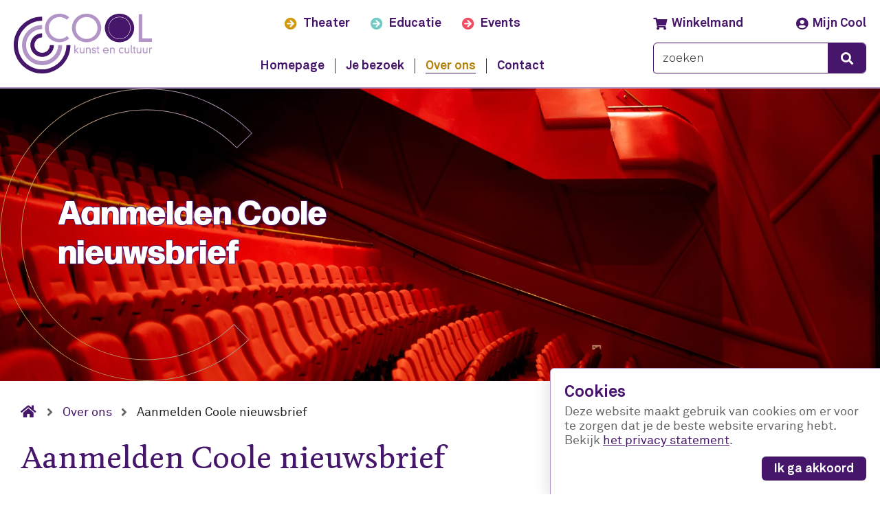

--- FILE ---
content_type: text/html; charset=utf-8
request_url: https://www.coolkunstencultuur.nl/over-ons/aanmelden-coole-nieuwsbrief/
body_size: 20472
content:
<!DOCTYPE html>
<html class="has-navbar-fixed-top nojs" lang="nl">
    <head>
        
<title>Meld je aan voor de Coole nieuwsbrief | Cool kunst en cultuur</title>
<meta name="description" content="Blijf op de hoogte van theater, educatie en meer. Schrijf je in voor de Coole nieuwsbrief en mis niets!" />
<meta name="robots" content="index, follow" />
<meta http-equiv="Content-Type" content="text/html; charset=utf-8" />
<link rel="canonical" href="https://www.coolkunstencultuur.nl/over-ons/aanmelden-coole-nieuwsbrief"/>
        <meta charset="utf-8"><meta name="viewport" content="width=device-width,initial-scale=1"><meta http-equiv="X-UA-Compatible" content="IE=Edge"><link rel="shortcut icon" href="/dist/assets/favicon/favicon.ico"><link rel="icon" type="image/png" sizes="16x16" href="/dist/assets/favicon/favicon-16x16.png"><link rel="icon" type="image/png" sizes="32x32" href="/dist/assets/favicon/favicon-32x32.png"><link rel="manifest" href="/dist/assets/favicon/manifest.json"><meta name="mobile-web-app-capable" content="yes"><meta name="theme-color" content="#ffffff"><meta name="application-name" content="Cool Kunst en Cultuur"><link rel="apple-touch-icon" sizes="180x180" href="/dist/assets/favicon/apple-touch-icon-180x180.png"><meta name="apple-mobile-web-app-capable" content="yes"><meta name="apple-mobile-web-app-status-bar-style" content="black-translucent"><meta name="apple-mobile-web-app-title" content="Cool Theater"><link rel="preload" as="font" type="font/woff2" crossorigin href="https://use.typekit.net/af/5d0ef5/00000000000000007735ea58/30/l?primer=7cdcb44be4a7db8877ffa5c0007b8dd865b3bbc383831fe2ea177f62257a9191&amp;fvd=n8&amp;v=3" /><link rel="preload" as="font" type="font/woff2" crossorigin href="https://use.typekit.net/af/85f802/00000000000000003b9ae4cd/27/l?primer=7cdcb44be4a7db8877ffa5c0007b8dd865b3bbc383831fe2ea177f62257a9191&amp;fvd=n5&amp;v=3" /><style>html {
        transition: opacity 300ms ease;
    }

    html.nojs {
        opacity: 0;
        visibility: hidden;
    }

    @font-face {
        font-family: 'Akkurat';
        src: url('/fonts/Akkurat-LightItalic.woff2') format('woff2');
        font-weight: 300;
        font-style: italic;
        font-display: swap;
    }

    @font-face {
        font-family: 'Feijoa';
        src: url('/fonts/Feijoa-Medium.woff2') format('woff2');
        font-weight: normal;
        font-style: normal;
        font-display: swap;
    }

    @font-face {
        font-family: 'Feijoa';
        src: url('/fonts/Feijoa-MediumItalic.woff2') format('woff2');
        font-weight: normal;
        font-style: italic;
        font-display: swap;
    }

    @font-face {
        font-family: 'Feijoa';
        src: url('/fonts/Feijoa-Bold.woff2') format('woff2');
        font-weight: 700;
        font-style: normal;
        font-display: swap;
    }

    .input {
        align-items: center;
        -moz-appearance: none;
        -webkit-appearance: none;
        border: 1px solid transparent;
        border-radius: 4px;
        box-shadow: none;
        display: inline-flex;
        font-size: 1rem;
        height: 2.5em;
        justify-content: flex-start;
        line-height: 1.5;
        padding: calc(.5em - 1px) calc(.75em - 1px);
        position: relative;
        vertical-align: top
    }

    .block:not(:last-child), .box:not(:last-child) {
        margin-bottom: 1.5rem
    }

    body, h1, h2, h4, html, iframe, li, p, ul {
        margin: 0;
        padding: 0
    }

    h1, h2, h4 {
        font-size: 100%;
        font-weight: 400
    }

    ul {
        list-style: none
    }

    button, input {
        margin: 0
    }

    html {
        box-sizing: border-box
    }

    *, :after, :before {
        box-sizing: inherit
    }

    img {
        height: auto;
        max-width: 100%
    }

    iframe {
        border: 0
    }

    html {
        -moz-osx-font-smoothing: grayscale;
        -webkit-font-smoothing: antialiased;
        text-size-adjust: 100%;
        background-color: #fff;
        font-size: 16px;
        min-width: 300px;
        overflow-x: hidden;
        overflow-y: scroll;
        text-rendering: optimizeLegibility
    }

    header, section {
        display: block
    }

    body, button, input {
        font-family: Akkurat,sans-serif
    }

    body {
        color: #212121;
        font-size: 1em;
        font-weight: 400;
        line-height: 1.5
    }

    a {
        color: #46166b;
        text-decoration: none
    }

    img {
        height: auto;
        max-width: 100%
    }

    span {
        font-style: inherit;
        font-weight: inherit
    }

    .box {
        background-color: #fff;
        border-radius: 6px;
        box-shadow: 0 .5em 1em -.125em rgba(0,0,0,.1),0 0 0 1px rgba(0,0,0,.02);
        color: #666;
        display: block;
        padding: 1.25rem
    }

    .container {
        flex-grow: 1;
        margin: 0 auto;
        position: relative;
        width: auto
    }

    @media screen and (min-width:1024px) {
        .container {
            max-width: 1004px
        }
    }

    @media screen and (min-width:1150px) {
        .container:not(.is-max-desktop) {
            max-width: 1130px
        }
    }

    @media screen and (min-width:1240px) {
        .container:not(.is-max-desktop):not(.is-max-widescreen) {
            max-width: 1220px
        }
    }

    .image {
        display: block;
        position: relative
    }

        .image img {
            display: block;
            height: auto;
            width: 100%
        }

    .input {
        background-color: #fff;
        border-color: #e2e2e2;
        border-radius: 4px;
        color: #212121
    }

        .input::-moz-placeholder {
            color: rgba(33,33,33,.3)
        }

        .input::-webkit-input-placeholder {
            color: rgba(33,33,33,.3)
        }

        .input:-moz-placeholder {
            color: rgba(33,33,33,.3)
        }

        .input:-ms-input-placeholder {
            color: rgba(33,33,33,.3)
        }

    .input {
        box-shadow: inset 0 .0625em .125em rgba(0,0,0,.05);
        max-width: 100%;
        width: 100%
    }

    .field.has-addons {
        display: flex;
        justify-content: flex-start
    }

        .field.has-addons .control:not(:last-child) {
            margin-right: -1px
        }

        .field.has-addons .control:first-child:not(:only-child) .input {
            border-bottom-right-radius: 0;
            border-top-right-radius: 0
        }

        .field.has-addons .control:last-child:not(:only-child) .button {
            border-bottom-left-radius: 0;
            border-top-left-radius: 0
        }

    .control {
        box-sizing: border-box;
        clear: both;
        font-size: 1rem;
        position: relative;
        text-align: inherit
    }

    .navbar {
        background-color: #fff;
        min-height: 3.25rem;
        position: relative;
        z-index: 30
    }

        .navbar.is-fixed-top {
            left: 0;
            position: fixed;
            right: 0;
            z-index: 30
        }

        .navbar.is-fixed-top {
            top: 0
        }

    html.has-navbar-fixed-top {
        padding-top: 3.25rem
    }

    .navbar-brand {
        align-items: stretch;
        display: flex;
        flex-shrink: 0;
        min-height: 3.25rem
    }

    .navbar-menu {
        display: none
    }

    .navbar-item {
        color: #666;
        display: block;
        line-height: 1.5;
        padding: .5rem .75rem;
        position: relative
    }

    .navbar-item {
        flex-grow: 0;
        flex-shrink: 0
    }

    @media screen and (max-width:1023px) {
        .navbar-brand .navbar-item {
            align-items: center;
            display: flex
        }

        .navbar-menu {
            background-color: #fff;
            box-shadow: 0 8px 16px rgba(0,0,0,.1);
            padding: .5rem 0
        }

        .navbar.is-fixed-top .navbar-menu {
            -webkit-overflow-scrolling: touch;
            max-height: calc(100vh - 3.25rem);
            overflow: auto
        }
    }

    @media screen and (min-width:1024px) {
        .navbar, .navbar-end, .navbar-menu {
            align-items: stretch;
            display: flex
        }

        .navbar {
            min-height: 3.25rem
        }

        .navbar-item {
            align-items: center;
            display: flex
        }

        .navbar-menu {
            flex-grow: 1;
            flex-shrink: 0
        }

        .navbar-end {
            justify-content: flex-end;
            margin-left: auto
        }
    }

    .column {
        display: block;
        flex-basis: 0;
        flex-grow: 1;
        flex-shrink: 1;
        padding: 10px
    }

    @media print,screen and (min-width:768px) {
        .column.is-two-thirds {
            flex: none;
            width: 66.6666%
        }
    }

    .columns {
        margin-left: -10px;
        margin-right: -10px;
        margin-top: -10px
    }

        .columns:last-child {
            margin-bottom: -10px
        }

        .columns.is-centered {
            justify-content: center
        }

    @media print,screen and (min-width:768px) {
        .columns:not(.is-desktop) {
            display: flex
        }
    }

    .has-background-white {
        background-color: #fff !important
    }

    .is-justify-content-flex-end {
        justify-content: flex-end !important
    }

    .is-align-items-center {
        align-items: center !important
    }

    .is-flex-grow-1 {
        flex-grow: 1 !important
    }

    .ml-auto {
        margin-left: auto !important
    }

    .has-text-centered {
        text-align: center !important
    }

    .is-flex {
        display: flex !important
    }

    .is-hidden {
        display: none !important
    }

    @media screen and (max-width:1023px) {
        .is-hidden-touch {
            display: none !important
        }
    }

    @media screen and (min-width:1024px) {
        .is-hidden-desktop {
            display: none !important
        }
    }

    @font-face {
        font-display: block;
        font-family: Font Awesome\ 5 Free;
        font-style: normal;
        font-weight: 900;
        src: url(/dist/assets/fa-solid-900.eot);
        src: url(/dist/assets/fa-solid-900.eot?#iefix) format("embedded-opentype"),url(/dist/assets/fa-solid-900.woff2) format("woff2"),url(/dist/assets/fa-solid-900.woff) format("woff"),url(/dist/assets/fa-solid-900.ttf) format("truetype"),url(/dist/assets/fa-solid-900.svg#fontawesome) format("svg")
    }

    .fa, .fa-solid {
        font-family: Font Awesome\ 5 Free;
        font-style: normal;
        font-weight: 900
    }

    @font-face {
        font-display: block;
        font-family: Font Awesome\ 5 Free;
        font-style: normal;
        font-weight: 400;
        src: url(/dist/assets/fa-regular-400.eot);
        src: url(/dist/assets/fa-regular-400.eot?#iefix) format("embedded-opentype"),url(/dist/assets/fa-regular-400.woff2) format("woff2"),url(/dist/assets/fa-regular-400.woff) format("woff"),url(/dist/assets/fa-regular-400.ttf) format("truetype"),url(/dist/assets/fa-regular-400.svg#fontawesome) format("svg")
    }

    .fa {
        -moz-osx-font-smoothing: grayscale;
        -webkit-font-smoothing: antialiased;
        display: inline-block;
        font-style: normal;
        font-variant: normal;
        line-height: 1;
        text-rendering: auto
    }

    .fa-3x {
        font-size: 3em
    }

    .fa-arrow-circle-down:before {
        content: ""
    }

    .fa-arrow-circle-right:before {
        content: ""
    }

    .fa-arrow-right:before {
        content: ""
    }

    .fa-search:before {
        content: ""
    }

    .fa-shopping-cart:before {
        content: ""
    }

    .fa-user-circle:before {
        content: ""
    }

    .hamburger {
        background-color: transparent;
        border: 0;
        color: inherit;
        display: inline-block;
        font: inherit;
        margin: 0;
        overflow: visible;
        padding: 15px;
        text-transform: none
    }

    .hamburger-box {
        display: inline-block;
        height: 20px;
        position: relative;
        width: 30px
    }

    .hamburger-inner {
        display: block;
        margin-top: -2px;
        top: 50%
    }

        .hamburger-inner, .hamburger-inner:after, .hamburger-inner:before {
            background-color: #46166b;
            border-radius: 4px;
            height: 4px;
            position: absolute;
            width: 30px
        }

            .hamburger-inner:after, .hamburger-inner:before {
                content: "";
                display: block
            }

            .hamburger-inner:before {
                top: -8px
            }

            .hamburger-inner:after {
                bottom: -8px
            }

    .hamburger--slider .hamburger-inner {
        top: 2px
    }

        .hamburger--slider .hamburger-inner:before {
            top: 8px
        }

        .hamburger--slider .hamburger-inner:after {
            top: 16px
        }

    .hamburger {
        align-items: center;
        display: flex;
        flex-direction: column;
        padding: 0
    }

    .hamburger-label {
        color: #46166b;
        position: relative;
        top: 4px
    }

    *, :after, :before {
        box-sizing: border-box
    }

    html {
        scroll-behavior: smooth
    }

        html.has-navbar-fixed-top {
            padding-top: 0 !important
        }

            html.has-navbar-fixed-top body {
                padding-top: 5.125rem
            }

    @media print,screen and (min-width:768px) {
        html.has-navbar-fixed-top body {
            padding-top: 6.375rem
        }
    }

    @media screen and (min-width:1024px) {
        html.has-navbar-fixed-top body {
            padding-top: 8.0625rem
        }
    }

    main {
        position: relative
    }

        main .section:not(.slider-headervisual):not(.pillar-box) {
            padding: 0 1.25rem
        }

    @media screen and (min-width:1024px) {
        main .section:not(.slider-headervisual):not(.pillar-box) {
            padding: 0
        }
    }

    .title {
        line-height: 1.2
    }

        .title.is-special {
            color: #fff;
            font-size: 2rem;
            font-size: clamp(2rem,.3728813559rem + 3.3898305085vw,3rem) !important;
            letter-spacing: 1px;
            line-height: 1.2;
            text-shadow: -1px -1px 0 rgba(70,22,107,.7),1px -1px 0 rgba(70,22,107,.7),-1px 1px 0 rgba(70,22,107,.7),1px 1px 0 rgba(70,22,107,.7)
        }

    @media print,screen and (min-width:768px) {
        .title.is-special {
            font-size: 2.5rem
        }
    }

    @media screen and (min-width:1240px) {
        .title.is-special {
            font-size: 3rem
        }
    }

    .title.is-special--large {
        font-size: 2.25rem;
        font-size: clamp(2.25rem,.5357142857rem + 4.2857142857vw,5.625rem) !important;
        line-height: 1
    }

    @media print,screen and (min-width:768px) {
        .title.is-special--large {
            font-size: 3.9375rem
        }
    }

    @media screen and (min-width:1240px) {
        .title.is-special--large {
            font-size: 5.625rem
        }
    }

    .title.is-2 {
        font-size: 1.75rem;
        font-size: clamp(1.75rem,.936440678rem + 1.6949152542vw,2.25rem) !important
    }

    @media print,screen and (min-width:768px) {
        .title.is-2 {
            font-size: 2rem
        }
    }

    @media screen and (min-width:1240px) {
        .title.is-2 {
            font-size: 2.25rem
        }
    }

    .title.is-5 {
        font-size: 1.25rem;
        font-size: clamp(1.25rem,.843220339rem + .8474576271vw,1.5rem) !important
    }

    @media print,screen and (min-width:768px) {
        .title.is-5 {
            font-size: 1.375rem
        }
    }

    @media screen and (min-width:1240px) {
        .title.is-5 {
            font-size: 1.5rem
        }
    }

    a {
        font-weight: 400
    }

    .button {
        background-color: transparent;
        border: none;
        border-radius: 6px;
        color: #fff;
        display: inline-block;
        font-size: 1rem;
        font-weight: 700;
        overflow: hidden;
        padding: .5em 1em;
        position: relative;
        z-index: 0
    }

    @media print,screen and (min-width:768px) {
        .button {
            font-size: 1.125rem
        }
    }

    .button:before {
        background-color: #46166b;
        bottom: 0;
        content: "";
        display: block;
        height: 100%;
        left: 50%;
        position: absolute;
        transform: translateX(-50%);
        width: 100%;
        z-index: -1
    }

    h1, h2 {
        color: #46166b;
        font-family: Feijoa,serif;
        font-weight: 400;
        line-height: 1.2;
        margin: 0 0 .9375rem
    }

        h2.is-special {
            font-family: forma-djr-banner,sans-serif
        }

    h1 {
        font-size: 2rem;
        font-size: clamp(2rem,.9830508475rem + 2.1186440678vw,2.625rem) !important
    }

    @media print,screen and (min-width:768px) {
        h1 {
            font-size: 2.3125rem
        }
    }

    @media screen and (min-width:1240px) {
        h1 {
            font-size: 2.625rem
        }
    }

    h4 {
        color: #46166b;
        font-family: Akkurat,sans-serif;
        font-weight: 700;
        line-height: 1.2;
        margin: 0 0 .9375rem
    }

    .block {
        margin-bottom: clamp(1.25rem,.843220339rem + .8474576271vw,1.5rem)
    }

    @media print,screen and (min-width:768px) {
        .block {
            margin-bottom: 1.375rem
        }
    }

    @media screen and (min-width:1240px) {
        .block {
            margin-bottom: 1.5rem
        }
    }

    .block:last-of-type {
        margin-bottom: 0 !important
    }

    .field {
        display: block
    }

    form .input, form input {
        font-size: 1rem;
        font-weight: 400
    }

    @media screen and (min-width:1024px) {
        form .input, form input {
            font-size: 1.125rem
        }
    }

    form input::-webkit-input-placeholder {
        color: #212121 !important;
        font-weight: 300
    }

    form input::-moz-placeholder {
        color: #212121 !important;
        font-weight: 300
    }

    form input:-ms-input-placeholder {
        color: #212121 !important;
        font-weight: 300
    }

    form input:-moz-placeholder {
        color: #212121 !important;
        font-weight: 300
    }

    form input[type=search]::-webkit-search-cancel-button, form input[type=search]::-webkit-search-decoration, form input[type=search]::-webkit-search-results-button, form input[type=search]::-webkit-search-results-decoration {
        -webkit-appearance: none
    }

    form .field.has-addons .control .button {
        height: 100%
    }

    .logo {
        padding: 0
    }

        .logo svg {
            height: 2.8125rem
        }

    @media print,screen and (min-width:768px) {
        .logo svg {
            height: 3.125rem
        }
    }

    @media screen and (min-width:1024px) {
        .logo svg {
            height: 4.375rem
        }
    }

    .is-top .logo svg {
        height: 3.75rem
    }

    @media print,screen and (min-width:768px) {
        .is-top .logo svg {
            height: 4.375rem
        }
    }

    @media screen and (min-width:1024px) {
        .is-top .logo svg {
            height: 5.4375rem
        }
    }

    @media screen and (min-width:1024px) {
        .mainmenu {
            height: auto
        }
    }

    @media screen and (max-width:1023px) {
        .mainmenu {
            overflow: hidden
        }
    }

    @media screen and (min-width:1024px) {
        .mainmenu-list {
            align-items: center;
            display: flex;
            height: 100% !important
        }

            .mainmenu-list > li {
                position: relative
            }

                .mainmenu-list > li + li {
                    border-left: 1px solid #46166b
                }

            .mainmenu-list li {
                position: relative
            }
    }

    .mainmenu-list a {
        align-items: center;
        color: #46166b;
        display: flex;
        font-size: 1.125rem;
        font-weight: 700;
        justify-content: space-between;
        line-height: 1.2;
        padding: .9375rem
    }

    @media screen and (min-width:1024px) {
        .mainmenu-list a {
            padding-bottom: 0;
            padding-top: 0
        }
    }

    .mainmenu-list a span {
        position: relative
    }

        .mainmenu-list a span:after {
            background-color: #46166b;
            content: "";
            display: block;
            height: 1px;
            width: 0
        }

    .mainmenu-list a.is-active {
        color: #b3840d
    }

        .mainmenu-list a.is-active span:after {
            width: 100%
        }

    @media screen and (min-width:1024px) {
        .mainmenu-list a {
            white-space: nowrap
        }
    }

    #menu-overlay {
        background-color: rgba(0,0,0,.3);
        display: none;
        height: 100%;
        left: 0;
        position: fixed;
        top: 0;
        width: 100%;
        z-index: 20
    }

    .pillar-nav {
        position: relative
    }

        .pillar-nav:after {
            background-color: #d09910;
            bottom: 0;
            content: "";
            display: block;
            height: 1px;
            left: .9375rem;
            position: absolute;
            width: calc(100% - 1.875rem)
        }

    @media screen and (min-width:1024px) {
        .pillar-nav:after {
            display: none
        }
    }

    .pillar-nav ul {
        align-items: stretch;
        flex-direction: column;
        padding: 0
    }

    @media screen and (min-width:1024px) {
        .pillar-nav ul {
            flex-direction: row
        }
    }

    .pillar-nav ul li {
        font-size: 1.125rem
    }

        .pillar-nav ul li a {
            align-items: center;
            display: flex;
            padding: .9375rem;
            text-decoration: none
        }

    @media screen and (min-width:1024px) {
        .pillar-nav ul li a {
            padding-bottom: 0;
            padding-top: 0
        }
    }

    .pillar-nav ul li a span {
        color: #46166b;
        font-weight: 700;
        margin-left: .5em;
        position: relative
    }

        .pillar-nav ul li a span:after {
            background-color: #46166b;
            content: "";
            display: block;
            height: 2px;
            width: 0
        }

    .pillar-nav ul li a.theatre .fa-solid {
        color: #d09910
    }

    .pillar-nav ul li a.course .fa-solid {
        color: #71cbc2
    }

    .pillar-nav ul li a.events .fa-solid {
        color: #f04e63
    }

    .external-nav {
        position: relative
    }

        .external-nav:after {
            background-color: #d09910;
            content: "";
            display: block;
            height: 1px;
            left: .9375rem;
            position: absolute;
            top: 0;
            width: calc(100% - 1.875rem)
        }

    @media screen and (min-width:1024px) {
        .external-nav:after {
            display: none
        }

        .external-nav {
            position: absolute;
            right: 1.25rem;
            top: .3125rem
        }

        .is-top .external-nav {
            top: 1.25rem
        }
    }

    .external-nav ul {
        align-items: stretch;
        flex-direction: column;
        padding: 0
    }

    @media screen and (min-width:1024px) {
        .external-nav ul {
            flex-direction: row;
            width: 19.375rem
        }
    }

    .external-nav ul li {
        font-size: 1.125rem
    }

    @media screen and (min-width:1024px) {
        .external-nav ul li + li {
            margin-left: auto
        }
    }

    .external-nav ul li a {
        align-items: center;
        color: #46166b;
        display: flex;
        font-weight: 700;
        padding: .9375rem;
        position: relative;
        text-decoration: none
    }

    @media screen and (min-width:1024px) {
        .external-nav ul li a {
            padding: 0
        }
    }

    .external-nav ul li a .fa {
        color: #46166b;
        margin-right: .4em
    }

    .external-nav-count {
        align-items: center;
        background-color: #d09910;
        border-radius: 50%;
        color: #000;
        display: none;
        font-size: .625rem;
        height: .9375rem;
        justify-content: center;
        left: 1.625rem;
        position: absolute;
        text-align: center;
        top: .5625rem;
        width: .9375rem
    }

    @media screen and (min-width:1024px) {
        .external-nav-count {
            left: .6875rem;
            top: -.25rem
        }
    }

    #headersearch {
        position: absolute;
        right: 1.25rem;
        top: calc(100% + 2px);
        width: 19.375rem
    }

    @media screen and (min-width:1024px) {
        #headersearch {
            position: static
        }
    }

    #headersearch .button {
        border-bottom: 1px solid #46166b;
        border-right: 1px solid #46166b;
        border-top-right-radius: 0;
        padding: .5em .7em 8px
    }

    @media screen and (min-width:1024px) {
        #headersearch .button {
            border-left: 1px solid #46166b;
            border-top: 1px solid #46166b;
            border-top-right-radius: 6px;
            padding: 7px 1em
        }

        .is-top #headersearch .button {
            padding: 11px 1em 10px
        }
    }

    #headersearch .input {
        border-top: 0;
        border-color: #46166b;
        border-top-left-radius: 0
    }

    @media screen and (min-width:1024px) {
        #headersearch .input {
            border-top: 1px solid #46166b;
            border-top-left-radius: 6px;
            height: 38px;
            padding: 4px calc(.75em - 1px)
        }

        .is-top #headersearch .input {
            height: 2.5em;
            padding: calc(.5em - 1px) calc(.75em - 1px)
        }
    }

    #headersearch .input::-webkit-search-cancel-button, #headersearch .input::-webkit-search-decoration, #headersearch .input::-webkit-search-results-button, #headersearch .input::-webkit-search-results-decoration {
        -webkit-appearance: none
    }

    #search-reveal {
        align-items: center;
        color: #46166b;
        display: flex;
        flex-direction: column;
        margin-right: 1.25rem
    }

        #search-reveal .fa-solid {
            font-size: 1.2em
        }

    .cookie {
        border-bottom-left-radius: 0;
        border-bottom-right-radius: 0;
        border-left: 1px solid #b195c6;
        border-top: 1px solid #b195c6;
        border-top-right-radius: 0;
        bottom: 0;
        box-shadow: 0 0 20px 5px rgba(0,0,0,.1);
        margin: 0 !important;
        max-width: 480px;
        position: fixed;
        right: 0;
        z-index: 20
    }

    .cookie-title {
        color: #46166b;
        margin: 0 0 .2em
    }

    .cookie-content {
        margin: 0 !important;
        max-height: 320px;
        overflow-y: auto
    }

        .cookie-content p {
            font-size: 1rem;
            line-height: 1.2;
            margin: 0 0 .7em
        }

    @media print,screen and (min-width:768px) {
        .cookie-content p {
            font-size: 1.125rem
        }
    }

    .cookie-content a {
        color: #46166b;
        font-weight: 400;
        text-decoration: underline
    }

    .navbar {
        align-items: center;
        border-bottom: 2px solid #b195c6;
        display: flex;
        justify-content: space-between;
        min-height: 0;
        padding: .3125rem .625rem
    }

    @media screen and (min-width:1024px) {
        .navbar {
            padding: .3125rem 1.25rem
        }
    }

    .navbar.is-top {
        padding: .625rem
    }

    @media print,screen and (min-width:768px) {
        .navbar.is-top {
            padding: .9375rem
        }
    }

    @media screen and (min-width:1024px) {
        .navbar.is-top {
            padding: 1.25rem
        }
    }

    .navbar-menu {
        border-bottom: 2px solid #b195c6;
        border-left: 2px solid #b195c6;
        box-shadow: none;
        flex-direction: column;
        max-width: 420px;
        overflow-x: hidden !important;
        overflow-y: auto;
        padding: 0;
        position: absolute;
        right: 0;
        top: 4rem;
        width: 100%
    }

    @media screen and (min-width:1024px) {
        .navbar-menu {
            align-items: center;
            align-self: stretch;
            border: none;
            display: flex;
            flex-direction: column;
            height: auto;
            justify-content: space-between;
            max-width: 100%;
            overflow: visible !important;
            position: static;
            width: auto
        }
    }

    .is-top .navbar-menu {
        top: 5.125rem
    }

    @media print,screen and (min-width:768px) {
        .is-top .navbar-menu {
            top: 6.375rem
        }
    }

    .navbar-end {
        align-items: center;
        display: flex
    }

    @media screen and (min-width:1024px) {
        .navbar-end {
            align-self: flex-end;
            display: flex
        }
    }

    .pillar-box {
        display: flex;
        flex-direction: column;
        height: calc(100vh - 13.75rem);
        max-height: 50rem;
        margin: 0 0 1.875rem;
        order: 0;
        overflow: hidden;
        padding: 0 !important;
        position: relative;
        width: 100%
    }

    @media screen and (min-width:1024px) {
        .pillar-box {
            align-items: stretch;
            flex-direction: row
        }
    }

    .pillar-box > svg {
        display: none;
        height: 100%;
        left: 0;
        position: absolute;
        top: 0;
        z-index: 1
    }

    @media screen and (min-width:1024px) {
        .pillar-box > svg {
            display: block
        }
    }

    .pillar-box-item {
        display: flex;
        flex: 0 1 33.3333333333%;
        max-height: 33.3333333333%;
        position: relative
    }

    @media screen and (min-width:1024px) {
        .pillar-box-item {
            border-left: 1px solid #fff;
            border-top: none !important;
            flex: 1;
            max-height: 100%;
            min-width: 0
        }
    }

    .pillar-box-item + .pillar-box-item {
        border-top: 1px solid #fff
    }

    @media screen and (min-width:1024px) {
        .pillar-box-item + .pillar-box-item {
            border-left: 1px solid #fff;
            border-top: none
        }
    }

    .pillar-box-item.is-events {
        border-top: 1px solid #fff;
        order: 3
    }

    @media screen and (min-width:1024px) {
        .pillar-box-item.is-events {
            border-left: none;
            order: 0
        }
    }

    .pillar-box-item.is-theatre {
        border-top: none;
        order: 1
    }

    .pillar-box-item.is-course {
        order: 2
    }

    .pillar-box-image {
        height: 100%;
        position: relative;
        width: 100%
    }

        .pillar-box-image img {
            height: 100%;
            object-fit: cover
        }

    .pillar-box-caption {
        align-items: center;
        display: flex;
        left: 50%;
        max-width: 39.5625rem;
        padding: 0 5rem 0 .625rem;
        position: absolute;
        text-align: center;
        top: 50%;
        transform: translate(-50%,-50%);
        width: 100%
    }

    @media screen and (min-width:1024px) {
        .pillar-box-caption {
            flex-direction: column;
            padding-right: .625rem
        }
    }

    .pillar-box-caption h2 {
        margin: 0
    }

    @media screen and (min-width:1024px) {
        .pillar-box-caption h2 {
            margin: 0 0 1.875rem
        }
    }

    .pillar-box-arrow {
        background-color: #fff;
        border-radius: 50%;
        display: block;
        font-size: 2.25rem;
        height: 3.125rem;
        line-height: 3.125rem;
        position: absolute;
        right: 1.25rem;
        width: 3.125rem
    }

    @media screen and (min-width:1024px) {
        .pillar-box-arrow {
            position: static
        }
    }

    @media screen and (min-width:1240px) {
        .pillar-box-arrow {
            font-size: 3rem;
            height: 4.375rem;
            line-height: 4.375rem;
            width: 4.375rem
        }
    }

    .widget {
        margin: 0 0 2.5rem
    }

    @media screen and (min-width:1024px) {
        .widget {
            margin: 0 0 5rem
        }
    }

    .widget-headbox-content {
        border-radius: 6px;
        padding: 1.25rem;
        position: relative
    }

        .widget-headbox-content:before {
            background-color: #d09910;
            content: "";
            display: block;
            height: calc(100% - 2.5rem);
            left: 0;
            position: absolute;
            top: 1.25rem;
            width: 1px
        }

    @media screen and (min-width:1024px) {
        .widget-headbox-content {
            padding: 1.875rem
        }
    }

    body:not(.scrollUp):not(.scrollDown) .widget-headbox-scrollpoint {
        position: relative;
        top: -1.125rem
    }

    @media print,screen and (min-width:768px) {
        body:not(.scrollUp):not(.scrollDown) .widget-headbox-scrollpoint {
            top: -2.375rem
        }
    }

    @media screen and (min-width:1024px) {
        body:not(.scrollUp):not(.scrollDown) .widget-headbox-scrollpoint {
            top: -4.0625rem
        }
    }

    .pillar-box + .widget-headbox .widget-headbox-content {
        margin-bottom: -6.25rem;
        position: relative;
        transform: translateY(-3.25rem);
        z-index: 2
    }

    @media screen and (min-width:1024px) {
        .pillar-box + .widget-headbox .widget-headbox-content {
            margin-bottom: -8.125rem;
            transform: translateY(-50%)
        }
    }

    .pillar-box + .widget-headbox .widget-headbox-content:before {
        display: none
    }</style><noscript><style>html.nojs {
            opacity: 1;
            visibility: visible;
        }</style></noscript><link rel="preload" as="style" onload="this.onload=null;this.rel='stylesheet'" href="/dist/css/main.min.css?02e78f8d283ad0cedb90"><noscript><link rel="stylesheet" href="/dist/css/main.min.css?02e78f8d283ad0cedb90"></noscript><script defer="defer" src="/dist/js/main.bundle.js?02e78f8d283ad0cedb90"></script><script>(function (w, d, s, l, i) {
        w[l] = w[l] || []; w[l].push({
            'gtm.start':
                new Date().getTime(), event: 'gtm.js'
        }); var f = d.getElementsByTagName(s)[0],
            j = d.createElement(s), dl = l != 'dataLayer' ? '&l=' + l : ''; j.async = true; j.src =
                'https://www.googletagmanager.com/gtm.js?id=' + i + dl; f.parentNode.insertBefore(j, f);
    })(window, document, 'script', 'dataLayer', 'GTM-TKGDBKP');</script>
        <script>
            !function () {
                window.TrsWebWidget = "tww", "tww" in window || (window.tww = function () { window.tww.q.push(arguments) }, window.tww.q = []);
                var t = document.createElement("script"); t.src = "//secure.ticketunie.com/Widgets/Embed/trswebwidgets.js?d=" + (new Date()).getDay(), t.async = 1;
                var w = document.getElementsByTagName("script")[0]; w.parentNode.insertBefore(t, w)
            }();
            tww('Create', 408, 855, 'nl', 'widget');
            tww('SetTheme', 'Coolkunstcultuur');
        </script>
    </head>
    <body class="page-content">
        <!-- Google Tag Manager (noscript) -->
        <noscript>
            <iframe src="https://www.googletagmanager.com/ns.html?id=GTM-TKGDBKP" height="0" width="0" style="display:none;visibility:hidden"></iframe>
        </noscript>
        <!-- End Google Tag Manager (noscript) -->
        <a href="#main" class="is-sr-only">Navigeer naar content</a>
        <header class="header">
    <nav id="navbar" class="navbar is-fixed-top is-top" role="navigation" aria-label="main navigation">
        <div class="navbar-brand">
            <a class="navbar-item logo" href="/" title="Cool kunst en cultuur - home" aria-label="Cool kunst en cultuur - home">
                <?xml version="1.0" encoding="utf-8" ?>
<svg version="1.1" id="Cool-logo" xmlns="http://www.w3.org/2000/svg" xmlns:xlink="http://www.w3.org/1999/xlink" x="0px" y="0px"
	 viewBox="0 0 430.9 186.2" style="enable-background:new 0 0 430.9 186.2;" xml:space="preserve">
<style type="text/css">
	.st0 {
		fill: #B295C6;
	}

	.st1 {
		fill: #46166B;
	}
</style>
<g>
<g>
<g>
<path class="st0" d="M165.3,19c-6.1-5.6-13.9-8.8-22.2-8.8c-18,0-34.1,14.4-34.1,34.2c0,20.1,16.5,34.2,34.1,34.2
				c9.5,0,17-3.5,23-9.2l6.9,7.8c-7.7,7-19,11.6-29.9,11.6c-29.2,0-45.7-23.1-45.7-44.4C97.5,23.1,113.9,0,143.1,0
				c11.4,0,22.7,4.6,29.6,11L165.3,19z" />
<path class="st0" d="M227.1,0c29.2,0,45.7,23.1,45.7,44.4c0,21.3-16.4,44.4-45.7,44.4c-29.2,0-45.7-23.1-45.7-44.4
				C181.4,23.1,197.9,0,227.1,0z M227.1,78.6c17.6,0,34.1-13.8,34.1-34.2c0-20.4-16.5-34.2-34.1-34.2C209.5,10.2,193,24,193,44.4
				C193,64.8,209.5,78.6,227.1,78.6z" />
<path class="st0" d="M389.7,1.4h10.9v75.9h30.3v10.2h-41.1V1.4z" />
		</g>
<g>
<path class="st1" d="M353,20.1c-6.2-5.9-14.7-9.3-23.3-9.3c-8.5,0-17,3.4-23.3,9.3c-6.6,6.3-10.3,15-10.3,24.4
				c0,9.4,3.7,18.1,10.3,24.4c6.2,5.9,14.7,9.3,23.3,9.3c8.5,0,17-3.4,23.3-9.3c6.6-6.3,10.3-15,10.3-24.4
				C363.3,35,359.7,26.4,353,20.1z" />
<path class="st1" d="M329.8,0c-29.2,0-45.7,23.1-45.7,44.4c0,21.3,16.4,44.4,45.7,44.4c29.2,0,45.7-23.1,45.7-44.4
				C375.4,23.1,359,0,329.8,0z M353.8,69.6c-6.4,6.1-15.2,9.6-24,9.6c-8.8,0-17.6-3.5-24-9.6c-6.9-6.5-10.6-15.4-10.6-25.2
				c0-9.7,3.8-18.6,10.6-25.2c6.4-6.1,15.2-9.6,24-9.6c8.8,0,17.6,3.5,24,9.6c6.9,6.5,10.6,15.4,10.6,25.2
				C364.4,54.1,360.6,63.1,353.8,69.6z" />
		</g>
<g>
<g>
<path class="st0" d="M199,105.8h4l-8.1,8.1l8.3,9.4h-4.2l-7.3-8.5v8.5h-3V97.7h3v15.7L199,105.8z" />
<path class="st0" d="M217.5,121.3L217.5,121.3c-1,1.6-2.9,2.5-4.9,2.5c-3.4,0-6.8-1.9-6.8-6.6v-11.4h3V116
					c0,2.6,1.1,4.9,4.1,4.9c2.8,0,4.6-1.9,4.6-5.3v-9.9h3v17.6h-3V121.3z" />
<path class="st0" d="M236.9,113.1c0-2.6-1.1-4.9-4.1-4.9c-2.8,0-4.6,1.9-4.6,5.3v9.9h-3v-17.6h3v2.1h0.1
					c0.9-1.6,2.9-2.5,4.8-2.5c3.4,0,6.8,1.9,6.8,6.6v11.4h-3V113.1z" />
<path class="st0" d="M246.4,118.2c0.2,1.9,1.8,2.9,3.6,2.9c2.7,0,3.5-1.5,3.5-2.5c0-1.1-0.7-1.9-3.1-2.5l-3.1-0.8
					c-2.6-0.7-3.6-2.4-3.6-4.5c0-2.9,2.2-5.3,6.3-5.3c4.5,0,6,2.8,6,5.5h-2.8c-0.2-2-1.2-3-3.3-3c-1.9,0-3.2,1.1-3.2,2.5
					c0,1,0.5,1.7,2,2.1l4.1,1.2c2.8,0.8,3.7,2.3,3.7,4.6c0,3.6-3.1,5.5-6.4,5.5c-4.1,0-6.5-2.2-6.6-5.5H246.4z" />
<path class="st0" d="M260.9,101.5h3v4.3h2.8v2.7h-2.8v10.8c0,0.9,0.3,1.3,1.5,1.3h1.4v2.8c-0.4,0-1.1,0-1.9,0
					c-3.1,0-4-1.1-4-3.8v-11.1h-2.4v-2.7h2.4V101.5z" />
<path class="st0" d="M295.6,119.9c-2.4,2.6-4.9,3.8-7.9,3.8c-6.2,0-9.6-4.5-9.6-9.2c0-5,3.6-9.2,9.1-9.2c5.4,0,9.2,4.1,9.2,10.4
					h-15c0.5,3,2.9,5.2,6.3,5.2c2.2,0,4.1-1,5.6-2.8L295.6,119.9z M292.9,113.2c-0.3-2.9-2.7-5-5.8-5c-3.7,0-5.5,2.6-5.8,5H292.9z" />
<path class="st0" d="M311.8,113.1c0-2.6-1.1-4.9-4.1-4.9c-2.8,0-4.6,1.9-4.6,5.3v9.9h-3v-17.6h3v2.1h0.1
					c0.9-1.6,2.9-2.5,4.8-2.5c3.4,0,6.8,1.9,6.8,6.6v11.4h-3V113.1z" />
<path class="st0" d="M340.6,110c-1.2-1.2-2.6-1.8-4.1-1.8c-3,0-5.8,2.2-5.8,6.5c0,3.6,2.6,6.2,6.1,6.2c1.4,0,2.9-0.8,3.9-1.8
					l1.8,2.2c-1.6,1.6-3.8,2.4-6.1,2.4c-5.4,0-9-4.3-9-9.1c0-5,3.9-9.2,9-9.2c2.7,0,4.9,1.1,6.2,2.2L340.6,110z" />
<path class="st0" d="M357.4,121.3L357.4,121.3c-1,1.6-2.9,2.5-4.9,2.5c-3.4,0-6.8-1.9-6.8-6.6v-11.4h3V116
					c0,2.6,1.1,4.9,4.1,4.9c2.8,0,4.6-1.9,4.6-5.3v-9.9h3v17.6h-3V121.3z" />
<path class="st0" d="M368,97.7v20.1c0,2,1,2.7,2,2.7h0.9v2.8h-1.2c-2.8,0-4.7-1.6-4.7-5.3V97.7H368z" />
<path class="st0" d="M374,101.5h3v4.3h2.8v2.7H377v10.8c0,0.9,0.3,1.3,1.5,1.3h1.4v2.8c-0.4,0-1.1,0-1.9,0c-3.1,0-4-1.1-4-3.8
					v-11.1h-2.4v-2.7h2.4V101.5z" />
<path class="st0" d="M394.9,121.3L394.9,121.3c-1,1.6-2.9,2.5-4.9,2.5c-3.4,0-6.8-1.9-6.8-6.6v-11.4h3V116
					c0,2.6,1.1,4.9,4.1,4.9c2.8,0,4.6-1.9,4.6-5.3v-9.9h3v17.6h-3V121.3z" />
<path class="st0" d="M414.2,121.3L414.2,121.3c-1,1.6-2.9,2.5-4.9,2.5c-3.4,0-6.8-1.9-6.8-6.6v-11.4h3V116
					c0,2.6,1.1,4.9,4.1,4.9c2.8,0,4.6-1.9,4.6-5.3v-9.9h3v17.6h-3V121.3z" />
<path class="st0" d="M422.1,105.8h3v2.5h0.1c1.5-2.7,3-2.9,5.5-2.9v3.2c-0.4-0.1-0.9-0.2-1.4-0.2c-2.5,0-4.2,1.8-4.2,5v10h-3
					V105.8z" />
			</g>
		</g>
<g>
<g>
<path class="st1" d="M112.5,97.8c0,13.3-10.8,24-24,24c-13.3,0-24-10.8-24-24c0-13.2,10.8-24,24-24V61
					c-20.3,0-36.8,16.5-36.8,36.8c0,20.3,16.5,36.8,36.8,36.8c20.3,0,36.8-16.5,36.8-36.8H112.5z" />
			</g>
<g>
<path class="st1" d="M164.2,97.8c0,41.8-34,75.7-75.7,75.7c-41.8,0-75.7-34-75.7-75.7c0-41.7,34-75.7,75.7-75.7V9.3
					C39.7,9.3,0,49,0,97.8c0,48.8,39.7,88.4,88.4,88.4c48.8,0,88.4-39.7,88.4-88.4H164.2z" />
			</g>
<g>
<path class="st0" d="M138.3,97.8c0,27.5-22.4,49.9-49.9,49.9c-27.5,0-49.9-22.4-49.9-49.9c0-27.5,22.4-49.9,49.9-49.9V35.2
					c-34.5,0-62.6,28.1-62.6,62.6c0,34.5,28.1,62.6,62.6,62.6c34.5,0,62.6-28.1,62.6-62.6H138.3z" />
			</g>
		</g>
	</g>
</g>
</svg>
            </a>
        </div>
        <div class="navbar-menu" id="mainmenu">
            <nav class="pillar-nav">
    <ul class="is-flex">
            <li class="">
                <a href="/theater/" class="theatre">
                    <i class="fa-solid fa-arrow-circle-right"></i> 
                    <span>
                        Theater
                    </span>
                </a>
            </li>
            <li class="">
                <a href="/educatie/" class="course">
                    <i class="fa-solid fa-arrow-circle-right"></i> 
                    <span>
                        Educatie
                    </span>
                </a>
            </li>
            <li class="">
                <a href="/events/" class="events">
                    <i class="fa-solid fa-arrow-circle-right"></i> 
                    <span>
                        Events
                    </span>
                </a>
            </li>
    </ul>
</nav>

                <nav class="mainmenu has-background-white">
        <ul class="mainmenu-list">
                    <li>
                        <a class="mainmenu-ancestorlink is-flex " href="/home/">
                            <span>Homepage</span>
                        </a>
                    </li>
                    <li>
                        <a class="mainmenu-ancestorlink is-flex " href="/je-bezoek/">
                            <span>Je bezoek</span>
                        </a>
                    </li>
                    <li>
                        <a class="mainmenu-ancestorlink is-flex is-active" href="/over-ons/">
                            <span>Over ons</span>
                        </a>
                    </li>
                    <li>
                        <a class="mainmenu-ancestorlink is-flex " href="/contact/">
                            <span>Contact</span>
                        </a>
                    </li>
        </ul>
    </nav>


            <nav class="external-nav">
                <ul class="is-flex">
                        <li>
                            <a href="/winkelmand/"><i class="fa fa-shopping-cart"></i><span class="external-nav-count" id="shoppingCartCount">0</span> Winkelmand</a>
                        </li>
                        <li>
                            <a href="/mijn-cool/"><i class="fa fa-user-circle"></i> Mijn Cool</a>
                        </li>
                </ul>
            </nav>
        </div>
        <div class="navbar-end">
            <form method="GET" action="/zoeken/" class="is-hidden-touch is-align-items-center" id="headersearch" role="search">
                <div class="field has-addons">
                    <div class="control is-flex-grow-1">
                        <input name="q" class="input" type="search" placeholder="zoeken" aria-label="zoeken">
                    </div>
                    <div class="control">
                        <button type="submit" class="button is-solid" aria-label="zoeken"><i class="fa-solid fa-search"></i></button>
                    </div>
                </div>
            </form>
            <a role="button" id="search-reveal" class="is-hidden-desktop ml-auto" aria-label="search" aria-expanded="false" data-target="headersearch">
                <i class="fa-solid fa-search"></i>
                <span>zoek</span>
            </a>
            <a role="button" id="navbar-burger" class="hamburger hamburger--slider is-hidden-desktop ml-auto" aria-label="menu" aria-expanded="false" data-target="mainmenu">
                <span class="hamburger-box">
                    <span class="hamburger-inner"></span>
                </span>
                <span class="hamburger-label">menu</span>
            </a>
        </div>
    </nav>
</header>

        <main id="main">
            

<section class="slider-headervisual">
    <svg preserveAspectRatio="xMidYMid meet" viewBox="0 0 550 639" fill="none" xmlns="http://www.w3.org/2000/svg">
        <path d="M510.196 515.516L510.665 515.999C457.511 567.502 388.659 593.137 319.88 593.137C248.299 593.137 176.784 565.365 123.127 510.104C71.5814 457.02 45.9328 388.255 45.9328 319.564C45.9328 248.052 73.7406 176.601 129.075 122.988C182.209 71.5113 251.028 45.8902 319.786 45.8902C391.368 45.8902 462.882 73.6615 516.546 128.929L516.063 129.398L515.594 128.916L548.592 96.9448L549.061 97.4271L548.578 97.896C486.177 33.6256 403.028 1.33966 319.786 1.33966C239.823 1.33966 159.793 31.1338 98.0079 90.9967C33.6684 153.331 1.3411 236.397 1.3411 319.564C1.3411 399.441 31.1673 479.399 91.1012 541.124C153.489 605.374 236.631 637.66 319.873 637.66C399.85 637.66 479.907 607.859 541.719 547.977L542.188 548.459L541.705 548.928L509.72 515.985L510.203 515.516L510.686 515.048L543.14 548.472L542.657 548.941C480.591 609.072 400.192 639 319.88 639C236.296 639 152.792 606.58 90.149 542.055C29.9536 480.069 0 399.769 0 319.564C0 236.056 32.4681 152.628 97.0691 90.0322C159.115 29.9214 239.494 0 319.786 0C403.37 0 486.881 32.4266 549.537 96.9582L550.007 97.4405L516.05 130.343L515.581 129.86C462.178 74.8605 391.019 47.2299 319.779 47.2299C251.356 47.2299 182.88 72.7237 130.007 123.946C74.9409 177.298 47.2739 248.387 47.2739 319.557C47.2739 387.92 72.8018 456.337 124.092 509.16C177.488 564.153 248.647 591.784 319.887 591.784C388.33 591.784 456.84 566.283 509.74 515.027L510.223 514.559L510.692 515.041L510.209 515.51L510.196 515.516Z" fill="url(#paint0_linear_706_226)" />
        <defs>
            <linearGradient id="paint0_linear_706_226" x1="-108.949" y1="504.46" x2="628.356" y2="173.829" gradientUnits="userSpaceOnUse">
                <stop stop-color="#C19829" />
                <stop offset="1" stop-color="#A994C3" />
            </linearGradient>
        </defs>
    </svg>
    <div class="slider-headervisual-container">
            <div class="slide">
                    <div class="slide-image">
                        <!--RENDERING IMAGE : cropname:heroImage_  pictureClass:image  altText:Cool Open Cabaretpreviews-->


        <picture class="image">
            <source type="image/webp"
            srcset="/media/kh1iqkky/cool-open-cabaretpreviews.jpg?width=460&height=524&format=webp&quality=90&rnd=133374557539670000 1x,/media/kh1iqkky/cool-open-cabaretpreviews.jpg?width=690&height=786&format=webp&quality=90&rnd=133374557539670000 1.5x,/media/kh1iqkky/cool-open-cabaretpreviews.jpg?width=920&height=1048&format=webp&quality=90&rnd=133374557539670000 2x"
            media="(max-width: 460px)"
            sizes="460px" />
            <source type="image/webp"
            srcset="/media/kh1iqkky/cool-open-cabaretpreviews.jpg?width=768&height=560&format=webp&quality=90&rnd=133374557539670000 1x,/media/kh1iqkky/cool-open-cabaretpreviews.jpg?width=1152&height=840&format=webp&quality=90&rnd=133374557539670000 1.5x,/media/kh1iqkky/cool-open-cabaretpreviews.jpg?width=1536&height=1120&format=webp&quality=90&rnd=133374557539670000 2x"
            media="(max-width: 768px)"
            sizes="768px" />
            <source type="image/webp"
            srcset="/media/kh1iqkky/cool-open-cabaretpreviews.jpg?width=1024&height=456&format=webp&quality=90&rnd=133374557539670000 1x,/media/kh1iqkky/cool-open-cabaretpreviews.jpg?width=1536&height=684&format=webp&quality=90&rnd=133374557539670000 1.5x,/media/kh1iqkky/cool-open-cabaretpreviews.jpg?width=2048&height=912&format=webp&quality=90&rnd=133374557539670000 2x"
            media="(max-width: 1024px)"
            sizes="1024px" />
            <source type="image/webp"
            srcset="/media/kh1iqkky/cool-open-cabaretpreviews.jpg?width=1220&height=456&format=webp&quality=90&rnd=133374557539670000 1x,/media/kh1iqkky/cool-open-cabaretpreviews.jpg?width=1830&height=684&format=webp&quality=90&rnd=133374557539670000 1.5x,/media/kh1iqkky/cool-open-cabaretpreviews.jpg?width=2440&height=912&format=webp&quality=90&rnd=133374557539670000 2x"
            media="(max-width: 1150px)"
            sizes="1220px" />
            <source type="image/webp"
            srcset="/media/kh1iqkky/cool-open-cabaretpreviews.jpg?width=1408&height=469&format=webp&quality=90&rnd=133374557539670000 1x,/media/kh1iqkky/cool-open-cabaretpreviews.jpg?width=2112&height=703&format=webp&quality=90&rnd=133374557539670000 1.5x,/media/kh1iqkky/cool-open-cabaretpreviews.jpg?width=2816&height=938&format=webp&quality=90&rnd=133374557539670000 2x"
            media="(max-width: 1240px)"
            sizes="1408px" />
            <source type="image/webp"
            srcset="/media/kh1iqkky/cool-open-cabaretpreviews.jpg?width=2000&height=666&format=webp&quality=90&rnd=133374557539670000 1x,/media/kh1iqkky/cool-open-cabaretpreviews.jpg?width=3000&height=999&format=webp&quality=90&rnd=133374557539670000 1.5x,/media/kh1iqkky/cool-open-cabaretpreviews.jpg?width=4000&height=1332&format=webp&quality=90&rnd=133374557539670000 2x"
            
            sizes="2000px" />
            <img src='/media/kh1iqkky/cool-open-cabaretpreviews.jpg?width=460&amp;height=524&amp;rnd=133374557539670000'
                 alt="Cool Open Cabaretpreviews"
                 width="460"
                 height="524"
                 class=""
                 loading="eager"
                 onerror="this.onerror=null; this.style.backgroundColor='#f2f2f2'" />
        </picture>

                        <svg viewBox="0 0 550 639" fill="none" xmlns="http://www.w3.org/2000/svg" class="is-hidden-tablet">
                            <path d="M510.196 515.516L510.665 515.999C457.511 567.502 388.659 593.137 319.88 593.137C248.299 593.137 176.784 565.365 123.127 510.104C71.5814 457.02 45.9328 388.255 45.9328 319.564C45.9328 248.052 73.7406 176.601 129.075 122.988C182.209 71.5113 251.028 45.8902 319.786 45.8902C391.368 45.8902 462.882 73.6615 516.546 128.929L516.063 129.398L515.594 128.916L548.592 96.9448L549.061 97.4271L548.578 97.896C486.177 33.6256 403.028 1.33966 319.786 1.33966C239.823 1.33966 159.793 31.1338 98.0079 90.9967C33.6684 153.331 1.3411 236.397 1.3411 319.564C1.3411 399.441 31.1673 479.399 91.1012 541.124C153.489 605.374 236.631 637.66 319.873 637.66C399.85 637.66 479.907 607.859 541.719 547.977L542.188 548.459L541.705 548.928L509.72 515.985L510.203 515.516L510.686 515.048L543.14 548.472L542.657 548.941C480.591 609.072 400.192 639 319.88 639C236.296 639 152.792 606.58 90.149 542.055C29.9536 480.069 0 399.769 0 319.564C0 236.056 32.4681 152.628 97.0691 90.0322C159.115 29.9214 239.494 0 319.786 0C403.37 0 486.881 32.4266 549.537 96.9582L550.007 97.4405L516.05 130.343L515.581 129.86C462.178 74.8605 391.019 47.2299 319.779 47.2299C251.356 47.2299 182.88 72.7237 130.007 123.946C74.9409 177.298 47.2739 248.387 47.2739 319.557C47.2739 387.92 72.8018 456.337 124.092 509.16C177.488 564.153 248.647 591.784 319.887 591.784C388.33 591.784 456.84 566.283 509.74 515.027L510.223 514.559L510.692 515.041L510.209 515.51L510.196 515.516Z" fill="url(#paint1_linear_706_226)" />
                            <defs>
                                <linearGradient id="paint1_linear_706_226" x1="-108.949" y1="504.46" x2="628.356" y2="173.829" gradientUnits="userSpaceOnUse">
                                    <stop stop-color="#C19829" />
                                    <stop offset="1" stop-color="#A994C3" />
                                </linearGradient>
                            </defs>
                        </svg>
                    </div>
                    <div class="slider-caption container">
                            <div class="column is-half-desktop">
                                    <h2 class="title is-special">
                                        Aanmelden Coole nieuwsbrief
                                    </h2>
                            </div>
                    </div>
            </div>
    </div>
    <div class="slider-nav">
        <button class="tns-button-prev" role="button" aria-label=""></button>
        <div class="tns-pagination"></div>
        <button class="tns-button-next" role="button" aria-label=""></button>
    </div>
</section>

<section class="section section-breadcrumb">
    <div class="container">
        <nav class="breadcrumb has-arrow-separator" aria-label="breadcrumbs">
            <ul class="is-flex-wrap-nowrap">
                    <li class="breadcrumb-home">
                        <a href="/home/" title="Homepage">
                            <i class="fa-solid fa-home" aria-hidden="true"></i>
                        </a>
                    </li>
                    <li>
                        <a href="/over-ons/" title="Over ons">
                            <span>Over ons</span>
                        </a>
                    </li>
                    <li class="is-active">
                        <span>Aanmelden Coole nieuwsbrief</span>
                    </li>
               
            </ul>
        </nav>
    </div>
</section>

<article>
	    <section class="section section-page-intro">
        <div class="container">
                <h1 class="title is-1">Aanmelden Coole nieuwsbrief</h1>
                <div class="columns">
                    <div class="column is-two-thirds-desktop content">
                        <p>Wil je weten wat er speelt bij Cool kunst en cultuur? Meld je aan voor een van de Coole nieuwsbrieven.<strong><br /></strong><br />Cool kent verschillende nieuwsbrieven:</p>
<ul>
<li><strong>Theaternieuwsbrief</strong>: Maandelijks het laatste theater-, film- en concertnieuws.</li>
<li><strong>Educatienieuwsbrief</strong>: Maandelijks nieuws over onze lessen en cursussen.</li>
<li><strong>Coole Zaken</strong>: Zakelijke nieuwsbrief met informatie over mogelijkheden voor bedrijven en organisaties, maximaal 2x per theaterseizoen.</li>
<li><strong>Cool voor School</strong>: Nieuws voor leerkrachten, directies en cultuurcoördinatoren, maximaal 2x per schooljaar.</li>
<li><strong>Dementie en toch een fijne dag!</strong>: Aanbod voor mensen met dementie en hun naasten.</li>
<li><strong>Lokale Makers</strong>: Nieuws over voorstellingen van lokale makers, maximaal 2x per theaterseizoen.</li>
<li><strong>Jeugdnieuwsbrief</strong>: Tips voor kinderen en hun (groot)ouders.</li>
<li><strong>Cool Sociaal</strong>: Nieuws over sociaal aanbod van Cool.</li>
</ul>
<h4>Mijn Cool</h4>
<p>In je <a href="/mijn-cool" title="Mijn Cool">eigen omgeving</a> op onze website, kun je je nieuwsbriefvoorkeuren inzien en aanpassen.</p>
<h4><strong><br /></strong>Uitschrijven</h4>
<p>Afmelden voor een (van de edities van de) nieuwsbrief is mogelijk door op de afmeld link te klikken in de ontvangen nieuwsbrief óf door je voorkeuren aan te passen in <a href="/mijn-cool" title="Mijn Cool">Mijn Cool.</a></p>
                    </div>
                </div>
        </div>
    </section>

</article>

            <div id="menu-overlay"></div>
        </main>
        








<div id="newsletterPopup" class="is-hidden">
    <div id="newsletterBox"></div>
</div>

<div class="newsletter">
    <div class="container is-flex is-justify-content-center">
        <a href="#newsletterPopup" data-dimbox class="newsletter-link">
            <div class="circle circle--purple">
                <div class="circle-content has-text-centered">
                    <span class="circle-title title has-text-weight-bold is-2">
                        Altijd weten wat er speelt?
                    </span>
                        <span class="circle-text">
                            Meld je aan voor een van de Cool nieuwsbrieven
                        </span>
                </div>
            </div>
            <i class="fa fa-3x fa-arrow-right newsletter-arrow"></i>
        </a>
    </div>
</div>



    <footer class="footer">
        <div class="container">
            <div class="columns is-multiline">
                    <div class="column is-half is-one-third-desktop">
                            <h2 class="subtitle is-3 is-normal">Contact</h2>
                        

    <div class="block">
            <strong role="heading">Cool kunst en cultuur</strong>
<p>Coolplein 1<br />1703 XC<br />Heerhugowaard</p>    </div>
            <div class="block">
                <a class="telephone" href="tel:072 534 76 62">
                    <span>072 534 76 62</span>
                </a>
                    <small>
                        (algemeen)
                    </small>
            </div>
            <div class="block">
                <a class="telephone" href="tel:072 576 09 55">
                    <span>072 576 09 55</span>
                </a>
                    <small>
                        (kaartverkoop)
                    </small>
            </div>
            <div class="block">
                <a class="email" href="mailto:info@coolkunstencultuur.nl">
                    <span>info@coolkunstencultuur.nl</span>
                </a>
            </div>

                    </div>
                    <div class="column is-half is-one-third-desktop">
                            <h2 class="subtitle is-3 is-normal">Snel naar</h2>
                        


    <ul class="link-list">
            <li>
                <a href="/theater/agenda/" class="has-icon">Agenda</a>
            </li>
            <li>
                <a href="/educatie/lessen-en-cursussen/" class="has-icon">Les- en cursusaanbod</a>
            </li>
            <li>
                <a href="/over-ons/de-binding/" class="has-icon">De Binding</a>
            </li>
            <li>
                <a href="/events/ruimtes-en-zalen/" class="has-icon">Ruimtes en zalen</a>
            </li>
            <li>
                <a href="/over-ons/technische-informatie-zalen/" class="has-icon">Technische informatie zalen</a>
            </li>
            <li>
                <a href="/over-ons/werken-bij-cool/" class="has-icon">Werken bij Cool</a>
            </li>
            <li>
                <a href="/over-ons/sponsor-een-glimlach/" class="has-icon">Sponsor een glimlach</a>
            </li>
            <li>
                <a href="/theater/je-bezoek/algemene-voorwaarden-theaterbezoek/privacy-statement/" class="has-icon">Privacy statement</a>
            </li>
            <li>
                <a href="/theater/je-bezoek/algemene-voorwaarden-theaterbezoek/disclaimer/" class="has-icon">Disclaimer</a>
            </li>
    </ul>

                    </div>
                    <div class="column is-half is-one-third-desktop">
                            <h2 class="subtitle is-3 is-normal">Sponsors</h2>
                        <ul class="sponsor-list is-flex">
        <li>
                <a href="/over-ons/sponsor-een-glimlach/sponsors/rodi-media/"  title="Rodi media" aria-label="Rodi media">
                        <!--RENDERING IMAGE : cropname:sponsorImage_  pictureClass:  altText:Rodi-->


        <picture class="">
            <source type="image/webp"
            srcset="/media/o2slvbb2/rodi.png?width=100&format=webp&quality=90&rnd=133299592298900000 1x,/media/o2slvbb2/rodi.png?width=150&format=webp&quality=90&rnd=133299592298900000 1.5x,/media/o2slvbb2/rodi.png?width=200&format=webp&quality=90&rnd=133299592298900000 2x"
            media="(max-width: 768px)"
            sizes="100px" />
            <source type="image/webp"
            srcset="/media/o2slvbb2/rodi.png?width=100&format=webp&quality=90&rnd=133299592298900000 1x,/media/o2slvbb2/rodi.png?width=150&format=webp&quality=90&rnd=133299592298900000 1.5x,/media/o2slvbb2/rodi.png?width=200&format=webp&quality=90&rnd=133299592298900000 2x"
            media="(max-width: 1024px)"
            sizes="100px" />
            <source type="image/webp"
            srcset="/media/o2slvbb2/rodi.png?width=100&format=webp&quality=90&rnd=133299592298900000 1x,/media/o2slvbb2/rodi.png?width=150&format=webp&quality=90&rnd=133299592298900000 1.5x,/media/o2slvbb2/rodi.png?width=200&format=webp&quality=90&rnd=133299592298900000 2x"
            
            sizes="100px" />
            <img src='/media/o2slvbb2/rodi.png?width=100&amp;rnd=133299592298900000'
                 alt="Rodi"
                 width="100"
                 class=""
                 loading="lazy"
                 onerror="this.onerror=null; this.style.backgroundColor='#f2f2f2'" />
        </picture>

                </a>
        </li>
        <li>
                <a href="/over-ons/sponsor-een-glimlach/sponsors/mckili-catering/"  title="McKili Catering &amp; Events B.V." aria-label="McKili Catering &amp; Events B.V.">
                        <!--RENDERING IMAGE : cropname:sponsorImage_  pictureClass:  altText:Mckili Logo-->


        <picture class="">
            <source type="image/webp"
            srcset="/media/1rfcb415/mckili-logo.png?width=100&format=webp&quality=90&rnd=133825364769300000 1x,/media/1rfcb415/mckili-logo.png?width=150&format=webp&quality=90&rnd=133825364769300000 1.5x,/media/1rfcb415/mckili-logo.png?width=200&format=webp&quality=90&rnd=133825364769300000 2x"
            media="(max-width: 768px)"
            sizes="100px" />
            <source type="image/webp"
            srcset="/media/1rfcb415/mckili-logo.png?width=100&format=webp&quality=90&rnd=133825364769300000 1x,/media/1rfcb415/mckili-logo.png?width=150&format=webp&quality=90&rnd=133825364769300000 1.5x,/media/1rfcb415/mckili-logo.png?width=200&format=webp&quality=90&rnd=133825364769300000 2x"
            media="(max-width: 1024px)"
            sizes="100px" />
            <source type="image/webp"
            srcset="/media/1rfcb415/mckili-logo.png?width=100&format=webp&quality=90&rnd=133825364769300000 1x,/media/1rfcb415/mckili-logo.png?width=150&format=webp&quality=90&rnd=133825364769300000 1.5x,/media/1rfcb415/mckili-logo.png?width=200&format=webp&quality=90&rnd=133825364769300000 2x"
            
            sizes="100px" />
            <img src='/media/1rfcb415/mckili-logo.png?width=100&amp;rnd=133825364769300000'
                 alt="Mckili Logo"
                 width="100"
                 class=""
                 loading="lazy"
                 onerror="this.onerror=null; this.style.backgroundColor='#f2f2f2'" />
        </picture>

                </a>
        </li>
</ul>
                    </div>
            </div>
        </div>
        <section class="footer-closure">
            <div class="container is-flex is-flex-wrap-wrap is-justify-content-space-between is-align-items-center">
                    <div class="footer-copyright">
                        &copy; Cool kunst en cultuur
                    </div>
                <a href="/" class="footer-logo" title="Cool kunst en cultuur - home" aria-label="Cool kunst en cultuur - home">
                    <?xml version="1.0" encoding="utf-8" ?>
<svg version="1.1" id="Cool-logo" xmlns="http://www.w3.org/2000/svg" xmlns:xlink="http://www.w3.org/1999/xlink" x="0px" y="0px"
	 viewBox="0 0 430.9 186.2" style="enable-background:new 0 0 430.9 186.2;" xml:space="preserve">
<style type="text/css">
	.st0 {
		fill: #B295C6;
	}

	.st1 {
		fill: #46166B;
	}
</style>
<g>
<g>
<g>
<path class="st0" d="M165.3,19c-6.1-5.6-13.9-8.8-22.2-8.8c-18,0-34.1,14.4-34.1,34.2c0,20.1,16.5,34.2,34.1,34.2
				c9.5,0,17-3.5,23-9.2l6.9,7.8c-7.7,7-19,11.6-29.9,11.6c-29.2,0-45.7-23.1-45.7-44.4C97.5,23.1,113.9,0,143.1,0
				c11.4,0,22.7,4.6,29.6,11L165.3,19z" />
<path class="st0" d="M227.1,0c29.2,0,45.7,23.1,45.7,44.4c0,21.3-16.4,44.4-45.7,44.4c-29.2,0-45.7-23.1-45.7-44.4
				C181.4,23.1,197.9,0,227.1,0z M227.1,78.6c17.6,0,34.1-13.8,34.1-34.2c0-20.4-16.5-34.2-34.1-34.2C209.5,10.2,193,24,193,44.4
				C193,64.8,209.5,78.6,227.1,78.6z" />
<path class="st0" d="M389.7,1.4h10.9v75.9h30.3v10.2h-41.1V1.4z" />
		</g>
<g>
<path class="st1" d="M353,20.1c-6.2-5.9-14.7-9.3-23.3-9.3c-8.5,0-17,3.4-23.3,9.3c-6.6,6.3-10.3,15-10.3,24.4
				c0,9.4,3.7,18.1,10.3,24.4c6.2,5.9,14.7,9.3,23.3,9.3c8.5,0,17-3.4,23.3-9.3c6.6-6.3,10.3-15,10.3-24.4
				C363.3,35,359.7,26.4,353,20.1z" />
<path class="st1" d="M329.8,0c-29.2,0-45.7,23.1-45.7,44.4c0,21.3,16.4,44.4,45.7,44.4c29.2,0,45.7-23.1,45.7-44.4
				C375.4,23.1,359,0,329.8,0z M353.8,69.6c-6.4,6.1-15.2,9.6-24,9.6c-8.8,0-17.6-3.5-24-9.6c-6.9-6.5-10.6-15.4-10.6-25.2
				c0-9.7,3.8-18.6,10.6-25.2c6.4-6.1,15.2-9.6,24-9.6c8.8,0,17.6,3.5,24,9.6c6.9,6.5,10.6,15.4,10.6,25.2
				C364.4,54.1,360.6,63.1,353.8,69.6z" />
		</g>
<g>
<g>
<path class="st0" d="M199,105.8h4l-8.1,8.1l8.3,9.4h-4.2l-7.3-8.5v8.5h-3V97.7h3v15.7L199,105.8z" />
<path class="st0" d="M217.5,121.3L217.5,121.3c-1,1.6-2.9,2.5-4.9,2.5c-3.4,0-6.8-1.9-6.8-6.6v-11.4h3V116
					c0,2.6,1.1,4.9,4.1,4.9c2.8,0,4.6-1.9,4.6-5.3v-9.9h3v17.6h-3V121.3z" />
<path class="st0" d="M236.9,113.1c0-2.6-1.1-4.9-4.1-4.9c-2.8,0-4.6,1.9-4.6,5.3v9.9h-3v-17.6h3v2.1h0.1
					c0.9-1.6,2.9-2.5,4.8-2.5c3.4,0,6.8,1.9,6.8,6.6v11.4h-3V113.1z" />
<path class="st0" d="M246.4,118.2c0.2,1.9,1.8,2.9,3.6,2.9c2.7,0,3.5-1.5,3.5-2.5c0-1.1-0.7-1.9-3.1-2.5l-3.1-0.8
					c-2.6-0.7-3.6-2.4-3.6-4.5c0-2.9,2.2-5.3,6.3-5.3c4.5,0,6,2.8,6,5.5h-2.8c-0.2-2-1.2-3-3.3-3c-1.9,0-3.2,1.1-3.2,2.5
					c0,1,0.5,1.7,2,2.1l4.1,1.2c2.8,0.8,3.7,2.3,3.7,4.6c0,3.6-3.1,5.5-6.4,5.5c-4.1,0-6.5-2.2-6.6-5.5H246.4z" />
<path class="st0" d="M260.9,101.5h3v4.3h2.8v2.7h-2.8v10.8c0,0.9,0.3,1.3,1.5,1.3h1.4v2.8c-0.4,0-1.1,0-1.9,0
					c-3.1,0-4-1.1-4-3.8v-11.1h-2.4v-2.7h2.4V101.5z" />
<path class="st0" d="M295.6,119.9c-2.4,2.6-4.9,3.8-7.9,3.8c-6.2,0-9.6-4.5-9.6-9.2c0-5,3.6-9.2,9.1-9.2c5.4,0,9.2,4.1,9.2,10.4
					h-15c0.5,3,2.9,5.2,6.3,5.2c2.2,0,4.1-1,5.6-2.8L295.6,119.9z M292.9,113.2c-0.3-2.9-2.7-5-5.8-5c-3.7,0-5.5,2.6-5.8,5H292.9z" />
<path class="st0" d="M311.8,113.1c0-2.6-1.1-4.9-4.1-4.9c-2.8,0-4.6,1.9-4.6,5.3v9.9h-3v-17.6h3v2.1h0.1
					c0.9-1.6,2.9-2.5,4.8-2.5c3.4,0,6.8,1.9,6.8,6.6v11.4h-3V113.1z" />
<path class="st0" d="M340.6,110c-1.2-1.2-2.6-1.8-4.1-1.8c-3,0-5.8,2.2-5.8,6.5c0,3.6,2.6,6.2,6.1,6.2c1.4,0,2.9-0.8,3.9-1.8
					l1.8,2.2c-1.6,1.6-3.8,2.4-6.1,2.4c-5.4,0-9-4.3-9-9.1c0-5,3.9-9.2,9-9.2c2.7,0,4.9,1.1,6.2,2.2L340.6,110z" />
<path class="st0" d="M357.4,121.3L357.4,121.3c-1,1.6-2.9,2.5-4.9,2.5c-3.4,0-6.8-1.9-6.8-6.6v-11.4h3V116
					c0,2.6,1.1,4.9,4.1,4.9c2.8,0,4.6-1.9,4.6-5.3v-9.9h3v17.6h-3V121.3z" />
<path class="st0" d="M368,97.7v20.1c0,2,1,2.7,2,2.7h0.9v2.8h-1.2c-2.8,0-4.7-1.6-4.7-5.3V97.7H368z" />
<path class="st0" d="M374,101.5h3v4.3h2.8v2.7H377v10.8c0,0.9,0.3,1.3,1.5,1.3h1.4v2.8c-0.4,0-1.1,0-1.9,0c-3.1,0-4-1.1-4-3.8
					v-11.1h-2.4v-2.7h2.4V101.5z" />
<path class="st0" d="M394.9,121.3L394.9,121.3c-1,1.6-2.9,2.5-4.9,2.5c-3.4,0-6.8-1.9-6.8-6.6v-11.4h3V116
					c0,2.6,1.1,4.9,4.1,4.9c2.8,0,4.6-1.9,4.6-5.3v-9.9h3v17.6h-3V121.3z" />
<path class="st0" d="M414.2,121.3L414.2,121.3c-1,1.6-2.9,2.5-4.9,2.5c-3.4,0-6.8-1.9-6.8-6.6v-11.4h3V116
					c0,2.6,1.1,4.9,4.1,4.9c2.8,0,4.6-1.9,4.6-5.3v-9.9h3v17.6h-3V121.3z" />
<path class="st0" d="M422.1,105.8h3v2.5h0.1c1.5-2.7,3-2.9,5.5-2.9v3.2c-0.4-0.1-0.9-0.2-1.4-0.2c-2.5,0-4.2,1.8-4.2,5v10h-3
					V105.8z" />
			</g>
		</g>
<g>
<g>
<path class="st1" d="M112.5,97.8c0,13.3-10.8,24-24,24c-13.3,0-24-10.8-24-24c0-13.2,10.8-24,24-24V61
					c-20.3,0-36.8,16.5-36.8,36.8c0,20.3,16.5,36.8,36.8,36.8c20.3,0,36.8-16.5,36.8-36.8H112.5z" />
			</g>
<g>
<path class="st1" d="M164.2,97.8c0,41.8-34,75.7-75.7,75.7c-41.8,0-75.7-34-75.7-75.7c0-41.7,34-75.7,75.7-75.7V9.3
					C39.7,9.3,0,49,0,97.8c0,48.8,39.7,88.4,88.4,88.4c48.8,0,88.4-39.7,88.4-88.4H164.2z" />
			</g>
<g>
<path class="st0" d="M138.3,97.8c0,27.5-22.4,49.9-49.9,49.9c-27.5,0-49.9-22.4-49.9-49.9c0-27.5,22.4-49.9,49.9-49.9V35.2
					c-34.5,0-62.6,28.1-62.6,62.6c0,34.5,28.1,62.6,62.6,62.6c34.5,0,62.6-28.1,62.6-62.6H138.3z" />
			</g>
		</g>
	</g>
</g>
</svg>
                </a>
                    <div class="footer-social">
                            <span role="heading">Volg ons op:</span>
                        <ul class="social-list is-flex">
                                    <li>
                                        <a href="https://www.facebook.com/coolkunstencultuur" title="Facebook"  target=&quot;_blank&quot; class="facebook">
                                            <i class="fa-brands fa-facebook fa-2x"></i>
                                        </a>
                                    </li>
                                    <li>
                                        <a href="https://www.instagram.com/coolheerhugowaard" title="Instagram"  target=&quot;_blank&quot; class="instagram">
                                            <i class="fa-brands fa-instagram fa-2x"></i>
                                        </a>
                                    </li>
                                    <li>
                                        <a href="https://www.linkedin.com/company/cool-kunst-en-cultuur/" title="LinkedIn"  target=&quot;_blank&quot; class="linkedin">
                                            <i class="fa-brands fa-linkedin fa-2x"></i>
                                        </a>
                                    </li>
                        </ul>
                    </div>
            </div>
        </section>
    </footer>

        
<div class="box has-background-white cookie">
    <h4 class="title cookie-title is-5">Cookies</h4>
    <div class="block cookie-content">
        <p>Deze website maakt gebruik van cookies om er voor te zorgen dat je de beste website ervaring hebt. Bekijk <a href="#" title="Privacy statement">het privacy statement</a>.</p>
    </div>
    <div class="block is-flex is-justify-content-flex-end">
        <button class="button cookie-accept"><span>Ik ga akkoord</span></button>
    </div>
</div>
        
        

<script>
    let $shoppingCartCounter = document.getElementById('shoppingCartCount');

    if (typeof $shoppingCartCounter !== 'undefined' && $shoppingCartCounter !== null) {
        tww('GetCartNrOfItems', NumberOfItemsCallBack);
    }

    function NumberOfItemsCallBack(data) {
        if (data.NrOfItems !== undefined) {
            if (data.NrOfItems === 0 || isNaN(data.NrOfItems)) {
                $shoppingCartCounter.style.display = 'none';
            } else {
                $shoppingCartCounter.innerHTML = data.NrOfItems;
                $shoppingCartCounter.style.display = 'flex';
            }
        }
    }


        let $newsletterBox = document.getElementById('newsletterBox');

        if (typeof $newsletterBox !== 'undefined' && $newsletterBox !== null) {
            function initNewsLetter(id) {
                tww('ApplyForNewsletter', id, 'https://www.coolkunstencultuur.nl/voorkeuren-wijzigen/');
            }
        }
            
    window.addEventListener('load', () => {
        const $orderProductContainers = document.querySelectorAll('.orderProductContainer');

        $orderProductContainers.forEach($orderProductContainer => {
            let id = $orderProductContainer.getAttribute('id')
            let ovaticId = $orderProductContainer.dataset.ovaticid;
            let redirectUrl = $orderProductContainer.dataset.redirect;
            let showProduct = $orderProductContainer.dataset.showproduct.toLowerCase();
            let showQuantity = $orderProductContainer.dataset.showquantity.toLowerCase();
            let loadScriptInterval = setInterval(function () {
                if (window.tww) {
                    clearInterval(loadScriptInterval);

                    tww('Product', { "ID": ovaticId, "OrderMode": "OrderCart", "CartContentsPageUrl": redirectUrl, "ShowQuantity": showQuantity, "ShowProduct": showProduct }, id);
                 
                }
            }, 100);
        });
    });
</script>
        <script src="/App_Plugins/UmbracoForms/Assets/promise-polyfill/dist/polyfill.min.js" type="application/javascript"></script><script src="/App_Plugins/UmbracoForms/Assets/aspnet-client-validation/dist/aspnet-validation.min.js" type="application/javascript"></script>
    </body>
</html>

--- FILE ---
content_type: application/javascript
request_url: https://www.coolkunstencultuur.nl/dist/js/main.bundle.js?02e78f8d283ad0cedb90
body_size: 154563
content:
(()=>{var e={695:e=>{var t;window,t=function(){return function(e){var t={};function n(r){if(t[r])return t[r].exports;var i=t[r]={i:r,l:!1,exports:{}};return e[r].call(i.exports,i,i.exports,n),i.l=!0,i.exports}return n.m=e,n.c=t,n.d=function(e,t,r){n.o(e,t)||Object.defineProperty(e,t,{enumerable:!0,get:r})},n.r=function(e){"undefined"!=typeof Symbol&&Symbol.toStringTag&&Object.defineProperty(e,Symbol.toStringTag,{value:"Module"}),Object.defineProperty(e,"__esModule",{value:!0})},n.t=function(e,t){if(1&t&&(e=n(e)),8&t)return e;if(4&t&&"object"==typeof e&&e&&e.__esModule)return e;var r=Object.create(null);if(n.r(r),Object.defineProperty(r,"default",{enumerable:!0,value:e}),2&t&&"string"!=typeof e)for(var i in e)n.d(r,i,function(t){return e[t]}.bind(null,i));return r},n.n=function(e){var t=e&&e.__esModule?function(){return e.default}:function(){return e};return n.d(t,"a",t),t},n.o=function(e,t){return Object.prototype.hasOwnProperty.call(e,t)},n.p="",n(n.s=12)}([function(e,t){function n(t){return e.exports=n=Object.setPrototypeOf?Object.getPrototypeOf:function(e){return e.__proto__||Object.getPrototypeOf(e)},n(t)}e.exports=n},function(e,t){e.exports=function(e,t){if(!(e instanceof t))throw new TypeError("Cannot call a class as a function")}},function(e,t){function n(e,t){for(var n=0;n<t.length;n++){var r=t[n];r.enumerable=r.enumerable||!1,r.configurable=!0,"value"in r&&(r.writable=!0),Object.defineProperty(e,r.key,r)}}e.exports=function(e,t,r){return t&&n(e.prototype,t),r&&n(e,r),e}},function(e,t){e.exports=function(e){if(void 0===e)throw new ReferenceError("this hasn't been initialised - super() hasn't been called");return e}},function(e,t,n){var r=n(8);e.exports=function(e){for(var t=1;t<arguments.length;t++){var n=null!=arguments[t]?arguments[t]:{},i=Object.keys(n);"function"==typeof Object.getOwnPropertySymbols&&(i=i.concat(Object.getOwnPropertySymbols(n).filter((function(e){return Object.getOwnPropertyDescriptor(n,e).enumerable})))),i.forEach((function(t){r(e,t,n[t])}))}return e}},function(e,t,n){var r=n(6),i=n(3);e.exports=function(e,t){return!t||"object"!==r(t)&&"function"!=typeof t?i(e):t}},function(e,t){function n(e){return(n="function"==typeof Symbol&&"symbol"==typeof Symbol.iterator?function(e){return typeof e}:function(e){return e&&"function"==typeof Symbol&&e.constructor===Symbol&&e!==Symbol.prototype?"symbol":typeof e})(e)}function r(t){return"function"==typeof Symbol&&"symbol"===n(Symbol.iterator)?e.exports=r=function(e){return n(e)}:e.exports=r=function(e){return e&&"function"==typeof Symbol&&e.constructor===Symbol&&e!==Symbol.prototype?"symbol":n(e)},r(t)}e.exports=r},function(e,t,n){var r=n(11);e.exports=function(e,t){if("function"!=typeof t&&null!==t)throw new TypeError("Super expression must either be null or a function");e.prototype=Object.create(t&&t.prototype,{constructor:{value:e,writable:!0,configurable:!0}}),t&&r(e,t)}},function(e,t){e.exports=function(e,t,n){return t in e?Object.defineProperty(e,t,{value:n,enumerable:!0,configurable:!0,writable:!0}):e[t]=n,e}},function(e,t,n){n(0);var r=n(10);function i(t,n,o){return"undefined"!=typeof Reflect&&Reflect.get?e.exports=i=Reflect.get:e.exports=i=function(e,t,n){var i=r(e,t);if(i){var o=Object.getOwnPropertyDescriptor(i,t);return o.get?o.get.call(n):o.value}},i(t,n,o||t)}e.exports=i},function(e,t,n){var r=n(0);e.exports=function(e,t){for(;!Object.prototype.hasOwnProperty.call(e,t)&&null!==(e=r(e)););return e}},function(e,t){function n(t,r){return e.exports=n=Object.setPrototypeOf||function(e,t){return e.__proto__=t,e},n(t,r)}e.exports=n},function(e,t,n){"use strict";n.r(t);var r=n(1),i=n.n(r),o=n(2),s=n.n(o),a=n(5),l=n.n(a),c=n(3),u=n.n(c),d=n(0),h=n.n(d),f=n(9),p=n.n(f),m=n(7),g=n.n(m),v=n(4),y=n.n(v),b=function(){function e(){var t=arguments.length>0&&void 0!==arguments[0]?arguments[0]:[];i()(this,e),this._listeners=new Map(t),this._middlewares=new Map}return s()(e,[{key:"listenerCount",value:function(e){return this._listeners.has(e)?this._listeners.get(e).length:0}},{key:"removeListeners",value:function(){var e=this,t=arguments.length>0&&void 0!==arguments[0]?arguments[0]:null,n=arguments.length>1&&void 0!==arguments[1]&&arguments[1];null!==t?Array.isArray(t)?name.forEach((function(t){return e.removeListeners(t,n)})):(this._listeners.delete(t),n&&this.removeMiddleware(t)):this._listeners=new Map}},{key:"middleware",value:function(e,t){var n=this;Array.isArray(e)?name.forEach((function(e){return n.middleware(e,t)})):(Array.isArray(this._middlewares.get(e))||this._middlewares.set(e,[]),this._middlewares.get(e).push(t))}},{key:"removeMiddleware",value:function(){var e=this,t=arguments.length>0&&void 0!==arguments[0]?arguments[0]:null;null!==t?Array.isArray(t)?name.forEach((function(t){return e.removeMiddleware(t)})):this._middlewares.delete(t):this._middlewares=new Map}},{key:"on",value:function(e,t){var n=this,r=arguments.length>2&&void 0!==arguments[2]&&arguments[2];if(Array.isArray(e))e.forEach((function(e){return n.on(e,t)}));else{var i=(e=e.toString()).split(/,|, | /);i.length>1?i.forEach((function(e){return n.on(e,t)})):(Array.isArray(this._listeners.get(e))||this._listeners.set(e,[]),this._listeners.get(e).push({once:r,callback:t}))}}},{key:"once",value:function(e,t){this.on(e,t,!0)}},{key:"emit",value:function(e,t){var n=this,r=arguments.length>2&&void 0!==arguments[2]&&arguments[2];e=e.toString();var i=this._listeners.get(e),o=null,s=0,a=r;if(Array.isArray(i))for(i.forEach((function(l,c){r||(o=n._middlewares.get(e),Array.isArray(o)?(o.forEach((function(n){n(t,(function(){var e=arguments.length>0&&void 0!==arguments[0]?arguments[0]:null;null!==e&&(t=e),s++}),e)})),s>=o.length&&(a=!0)):a=!0),a&&(l.once&&(i[c]=null),l.callback(t))}));-1!==i.indexOf(null);)i.splice(i.indexOf(null),1)}}]),e}(),w=n(8),S=n.n(w),k=n(6),x=n.n(k),_=function(e){return"string"==typeof e||!!e&&"object"===x()(e)&&"[object String]"===Object.prototype.toString.call(e)},E=function(e){try{return Node.prototype.cloneNode.call(e,!1),!0}catch(e){return!1}},C=/^(?:f(?:alse)?|no?|0+)$/i,D=function(){var e=!1;if("undefined"!=typeof window&&"function"==typeof window.addEventListener){var t=Object.defineProperty({},"passive",{get:function(){return e=!0,!0}}),n=function(){};window.addEventListener("testPassive",n,t),window.removeEventListener("testPassive",n,t)}return e},T=function(e,t){return function(e){return"function"==typeof e}(e)?e(t||("undefined"!=typeof document?document:null)):_(e)?t&&E(t)?t.querySelectorAll(e):"undefined"!=typeof document?document.querySelectorAll(e):null:E(e)?[e]:function(e){return NodeList.prototype.isPrototypeOf(e)}(e)?e:null},O=function(e){var t=arguments.length>1&&void 0!==arguments[1]?arguments[1]:{};return E(e)&&e.dataset?Object.keys(e.dataset).filter((function(e){return Object.keys(t).includes(e)})).reduce((function(t,n){return y()({},t,S()({},n,e.dataset[n]))}),{}):{}};"undefined"==typeof Node||Node.prototype.on||(Node.prototype.on=function(e,t){var n=this;return Array.isArray(e)||(e=e.split(" ")),e.forEach((function(e){n.addEventListener(e.trim(),t,!!D()&&{passive:!1})})),this}),"undefined"==typeof NodeList||NodeList.prototype.on||(NodeList.prototype.on=function(e,t){return this.forEach((function(n){n.on(e,t)})),this}),"undefined"==typeof Node||Node.prototype.off||(Node.prototype.off=function(e,t){var n=this;return Array.isArray(e)||(e=e.split(" ")),e.forEach((function(e){n.removeEventListener(e.trim(),t,!!D()&&{passive:!1})})),this}),"undefined"==typeof NodeList||NodeList.prototype.off||(NodeList.prototype.off=function(e,t){return this.forEach((function(n){n.off(e,t)})),this});var L=function(e){function t(e){var n,r=arguments.length>1&&void 0!==arguments[1]?arguments[1]:{},o=arguments.length>2&&void 0!==arguments[2]?arguments[2]:{};if(i()(this,t),(n=l()(this,h()(t).call(this))).element=_(e)?n.options.container.querySelector(e):e,!n.element)throw new Error("An invalid selector or non-DOM node has been provided for ".concat(n.constructor.name,"."));return n.element[n.constructor.name]=n.constructor._interface.bind(u()(n)),n.element[n.constructor.name].Constructor=n.constructor.name,n.id=function(){return(arguments.length>0&&void 0!==arguments[0]?arguments[0]:"")+([1e7]+-1e3+-4e3+-8e3+-1e11).replace(/[018]/g,(function(e){return(e^crypto.getRandomValues(new Uint8Array(1))[0]&15>>e/4).toString(16)}))}(n.constructor.name+"-"),n.options=y()({},o,r,O(n.element,o)),n}return g()(t,e),s()(t,null,[{key:"attach",value:function(){var e=this,t=arguments.length>0&&void 0!==arguments[0]?arguments[0]:null,n=arguments.length>1&&void 0!==arguments[1]?arguments[1]:{},r=arguments.length>2&&void 0!==arguments[2]?arguments[2]:{},i=new Array;return null===t||(n=y()({},r,n,O(this.element,r)),(T(t,n.container)||[]).forEach((function(r){void 0===r[e.constructor.name]?i.push(new e(r,y()({selector:t},n))):i.push(r[e.constructor.name])}))),i}},{key:"_interface",value:function(){var e=arguments.length>0&&void 0!==arguments[0]?arguments[0]:{};if("string"==typeof e){if(void 0===this[e])throw new TypeError('No method named "'.concat(e,'"'));return this[e](e)}return this}}]),t}(b),A={allowMultiple:!1,container:"undefined"!=typeof document?document:null};n.d(t,"default",(function(){return N}));var N=function(e){function t(e){var n,r=arguments.length>1&&void 0!==arguments[1]?arguments[1]:{};return i()(this,t),(n=l()(this,h()(t).call(this,e,r,A))).onTriggerClick=n.onTriggerClick.bind(u()(n)),n.onTransitionEnd=n.onTransitionEnd.bind(u()(n)),n._init(),n}return g()(t,e),s()(t,[{key:"_init",value:function(){if(this._originalHeight=this.element.style.height,this._parent=this.element.dataset.parent,this._parent){var e=this.options.container.querySelector("#".concat(this._parent));this._siblings=T(this.options.selector,e)||[]}this._triggers=this.options.container.querySelectorAll('[data-action="collapse"][href="#'.concat(this.element.id,'"], [data-action="collapse"][data-target="').concat(this.element.id,'"]'))||null,this._triggers&&this._triggers.on("click touch",this.onTriggerClick),this._transitionEvent=function(){var e=document.createElement("fakeelement"),t={transition:"transitionend",OTransition:"oTransitionEnd",MozTransition:"transitionend",WebkitTransition:"webkitTransitionEnd"};for(var n in t)if(void 0!==e.style[n])return t[n]}(),this._transitionEvent&&this.element.on(this._transitionEvent,this.onTransitionEnd),this.element.classList.contains("is-active")?this.expand():this.collapse()}},{key:"destroy",value:function(){this._triggers&&this._triggers.off("click touch",this.onTriggerClick,!1)}},{key:"collapsed",value:function(){return this._collapsed}},{key:"expand",value:function(){var e=this;(void 0===this._collapsed||this._collapsed)&&(this.emit("before:expand",this),this._collapsed=!1,this._parent&&!function(e){return!C.test(e)&&!!e}(this.options.allowMultiple)&&this._siblings.forEach((function(t){t.isSameNode(e.element)||t.bulmaCollapsible&&t.bulmaCollapsible("close")})),this.element.style.height=this.element.scrollHeight+"px",this.element.classList.add("is-active"),this.element.setAttribute("aria-expanded",!0),this._triggers&&this._triggers.forEach((function(e){e.classList.add("is-active")})),this.emit("after:expand",this))}},{key:"open",value:function(){this.expand()}},{key:"collapse",value:function(){void 0!==this._collapsed&&this._collapsed||(this.emit("before:collapse",this),this._collapsed=!0,this.element.style.height=0,this.element.classList.remove("is-active"),this.element.setAttribute("aria-expanded",!1),this._triggers&&this._triggers.forEach((function(e){e.classList.remove("is-active")})),this.emit("after:collapse",this))}},{key:"close",value:function(){this.collapse()}},{key:"onTriggerClick",value:function(e){e.preventDefault(),this.collapsed()?(e.currentTarget.classList.add("is-active"),this.expand()):(e.currentTarget.classList.remove("is-active"),this.collapse())}},{key:"onTransitionEnd",value:function(e){this._collapsed||(this.element.style.height=this._originalHeight)}}],[{key:"attach",value:function(){var e=arguments.length>0&&void 0!==arguments[0]?arguments[0]:".is-collapsible",n=arguments.length>1&&void 0!==arguments[1]?arguments[1]:{};return p()(h()(t),"attach",this).call(this,e,n,A)}}]),t}(L)}]).default},e.exports=t()},262:(e,t,n)=>{"use strict";n.d(t,{$y:()=>Te,B:()=>s,BK:()=>Ye,Bj:()=>o,EB:()=>c,Fl:()=>Qe,IU:()=>Ae,Jd:()=>C,OT:()=>_e,PG:()=>De,SU:()=>qe,Um:()=>xe,Vh:()=>Je,WL:()=>We,X$:()=>L,X3:()=>Le,XI:()=>je,Xl:()=>Ne,YS:()=>Ee,ZM:()=>Ke,cE:()=>k,dq:()=>Be,iH:()=>Fe,j:()=>T,lk:()=>D,nZ:()=>l,oR:()=>He,qj:()=>ke,qq:()=>w,sT:()=>x,yT:()=>Oe});var r=n(577);let i;class o{constructor(e=!1){this.detached=e,this._active=!0,this.effects=[],this.cleanups=[],this.parent=i,!e&&i&&(this.index=(i.scopes||(i.scopes=[])).push(this)-1)}get active(){return this._active}run(e){if(this._active){const t=i;try{return i=this,e()}finally{i=t}}else 0}on(){i=this}off(){i=this.parent}stop(e){if(this._active){let t,n;for(t=0,n=this.effects.length;t<n;t++)this.effects[t].stop();for(t=0,n=this.cleanups.length;t<n;t++)this.cleanups[t]();if(this.scopes)for(t=0,n=this.scopes.length;t<n;t++)this.scopes[t].stop(!0);if(!this.detached&&this.parent&&!e){const e=this.parent.scopes.pop();e&&e!==this&&(this.parent.scopes[this.index]=e,e.index=this.index)}this.parent=void 0,this._active=!1}}}function s(e){return new o(e)}function a(e,t=i){t&&t.active&&t.effects.push(e)}function l(){return i}function c(e){i&&i.cleanups.push(e)}const u=e=>{const t=new Set(e);return t.w=0,t.n=0,t},d=e=>(e.w&m)>0,h=e=>(e.n&m)>0,f=new WeakMap;let p=0,m=1;const g=30;let v;const y=Symbol(""),b=Symbol("");class w{constructor(e,t=null,n){this.fn=e,this.scheduler=t,this.active=!0,this.deps=[],this.parent=void 0,a(this,n)}run(){if(!this.active)return this.fn();let e=v,t=_;for(;e;){if(e===this)return;e=e.parent}try{return this.parent=v,v=this,_=!0,m=1<<++p,p<=g?(({deps:e})=>{if(e.length)for(let t=0;t<e.length;t++)e[t].w|=m})(this):S(this),this.fn()}finally{p<=g&&(e=>{const{deps:t}=e;if(t.length){let n=0;for(let r=0;r<t.length;r++){const i=t[r];d(i)&&!h(i)?i.delete(e):t[n++]=i,i.w&=~m,i.n&=~m}t.length=n}})(this),m=1<<--p,v=this.parent,_=t,this.parent=void 0,this.deferStop&&this.stop()}}stop(){v===this?this.deferStop=!0:this.active&&(S(this),this.onStop&&this.onStop(),this.active=!1)}}function S(e){const{deps:t}=e;if(t.length){for(let n=0;n<t.length;n++)t[n].delete(e);t.length=0}}function k(e,t){e.effect&&(e=e.effect.fn);const n=new w(e);t&&((0,r.l7)(n,t),t.scope&&a(n,t.scope)),t&&t.lazy||n.run();const i=n.run.bind(n);return i.effect=n,i}function x(e){e.effect.stop()}let _=!0;const E=[];function C(){E.push(_),_=!1}function D(){const e=E.pop();_=void 0===e||e}function T(e,t,n){if(_&&v){let t=f.get(e);t||f.set(e,t=new Map);let r=t.get(n);r||t.set(n,r=u());O(r,void 0)}}function O(e,t){let n=!1;p<=g?h(e)||(e.n|=m,n=!d(e)):n=!e.has(v),n&&(e.add(v),v.deps.push(e))}function L(e,t,n,i,o,s){const a=f.get(e);if(!a)return;let l=[];if("clear"===t)l=[...a.values()];else if("length"===n&&(0,r.kJ)(e)){const e=Number(i);a.forEach(((t,n)=>{("length"===n||n>=e)&&l.push(t)}))}else switch(void 0!==n&&l.push(a.get(n)),t){case"add":(0,r.kJ)(e)?(0,r.S0)(n)&&l.push(a.get("length")):(l.push(a.get(y)),(0,r._N)(e)&&l.push(a.get(b)));break;case"delete":(0,r.kJ)(e)||(l.push(a.get(y)),(0,r._N)(e)&&l.push(a.get(b)));break;case"set":(0,r._N)(e)&&l.push(a.get(y))}if(1===l.length)l[0]&&A(l[0]);else{const e=[];for(const t of l)t&&e.push(...t);A(u(e))}}function A(e,t){const n=(0,r.kJ)(e)?e:[...e];for(const e of n)e.computed&&N(e,t);for(const e of n)e.computed||N(e,t)}function N(e,t){(e!==v||e.allowRecurse)&&(e.scheduler?e.scheduler():e.run())}const $=(0,r.fY)("__proto__,__v_isRef,__isVue"),M=new Set(Object.getOwnPropertyNames(Symbol).filter((e=>"arguments"!==e&&"caller"!==e)).map((e=>Symbol[e])).filter(r.yk)),R=H(),I=H(!1,!0),B=H(!0),F=H(!0,!0),j=P();function P(){const e={};return["includes","indexOf","lastIndexOf"].forEach((t=>{e[t]=function(...e){const n=Ae(this);for(let e=0,t=this.length;e<t;e++)T(n,0,e+"");const r=n[t](...e);return-1===r||!1===r?n[t](...e.map(Ae)):r}})),["push","pop","shift","unshift","splice"].forEach((t=>{e[t]=function(...e){C();const n=Ae(this)[t].apply(this,e);return D(),n}})),e}function V(e){const t=Ae(this);return T(t,0,e),t.hasOwnProperty(e)}function H(e=!1,t=!1){return function(n,i,o){if("__v_isReactive"===i)return!e;if("__v_isReadonly"===i)return e;if("__v_isShallow"===i)return t;if("__v_raw"===i&&o===(e?t?Se:we:t?be:ye).get(n))return n;const s=(0,r.kJ)(n);if(!e){if(s&&(0,r.RI)(j,i))return Reflect.get(j,i,o);if("hasOwnProperty"===i)return V}const a=Reflect.get(n,i,o);return((0,r.yk)(i)?M.has(i):$(i))?a:(e||T(n,0,i),t?a:Be(a)?s&&(0,r.S0)(i)?a:a.value:(0,r.Kn)(a)?e?_e(a):ke(a):a)}}const q=W(),U=W(!0);function W(e=!1){return function(t,n,i,o){let s=t[n];if(Te(s)&&Be(s)&&!Be(i))return!1;if(!e&&(Oe(i)||Te(i)||(s=Ae(s),i=Ae(i)),!(0,r.kJ)(t)&&Be(s)&&!Be(i)))return s.value=i,!0;const a=(0,r.kJ)(t)&&(0,r.S0)(n)?Number(n)<t.length:(0,r.RI)(t,n),l=Reflect.set(t,n,i,o);return t===Ae(o)&&(a?(0,r.aU)(i,s)&&L(t,"set",n,i):L(t,"add",n,i)),l}}const z={get:R,set:q,deleteProperty:function(e,t){const n=(0,r.RI)(e,t),i=(e[t],Reflect.deleteProperty(e,t));return i&&n&&L(e,"delete",t,void 0),i},has:function(e,t){const n=Reflect.has(e,t);return(0,r.yk)(t)&&M.has(t)||T(e,0,t),n},ownKeys:function(e){return T(e,0,(0,r.kJ)(e)?"length":y),Reflect.ownKeys(e)}},K={get:B,set:(e,t)=>!0,deleteProperty:(e,t)=>!0},Y=(0,r.l7)({},z,{get:I,set:U}),G=(0,r.l7)({},K,{get:F}),J=e=>e,Z=e=>Reflect.getPrototypeOf(e);function X(e,t,n=!1,r=!1){const i=Ae(e=e.__v_raw),o=Ae(t);n||(t!==o&&T(i,0,t),T(i,0,o));const{has:s}=Z(i),a=r?J:n?Me:$e;return s.call(i,t)?a(e.get(t)):s.call(i,o)?a(e.get(o)):void(e!==i&&e.get(t))}function Q(e,t=!1){const n=this.__v_raw,r=Ae(n),i=Ae(e);return t||(e!==i&&T(r,0,e),T(r,0,i)),e===i?n.has(e):n.has(e)||n.has(i)}function ee(e,t=!1){return e=e.__v_raw,!t&&T(Ae(e),0,y),Reflect.get(e,"size",e)}function te(e){e=Ae(e);const t=Ae(this);return Z(t).has.call(t,e)||(t.add(e),L(t,"add",e,e)),this}function ne(e,t){t=Ae(t);const n=Ae(this),{has:i,get:o}=Z(n);let s=i.call(n,e);s||(e=Ae(e),s=i.call(n,e));const a=o.call(n,e);return n.set(e,t),s?(0,r.aU)(t,a)&&L(n,"set",e,t):L(n,"add",e,t),this}function re(e){const t=Ae(this),{has:n,get:r}=Z(t);let i=n.call(t,e);i||(e=Ae(e),i=n.call(t,e));r&&r.call(t,e);const o=t.delete(e);return i&&L(t,"delete",e,void 0),o}function ie(){const e=Ae(this),t=0!==e.size,n=e.clear();return t&&L(e,"clear",void 0,void 0),n}function oe(e,t){return function(n,r){const i=this,o=i.__v_raw,s=Ae(o),a=t?J:e?Me:$e;return!e&&T(s,0,y),o.forEach(((e,t)=>n.call(r,a(e),a(t),i)))}}function se(e,t,n){return function(...i){const o=this.__v_raw,s=Ae(o),a=(0,r._N)(s),l="entries"===e||e===Symbol.iterator&&a,c="keys"===e&&a,u=o[e](...i),d=n?J:t?Me:$e;return!t&&T(s,0,c?b:y),{next(){const{value:e,done:t}=u.next();return t?{value:e,done:t}:{value:l?[d(e[0]),d(e[1])]:d(e),done:t}},[Symbol.iterator](){return this}}}}function ae(e){return function(...t){return"delete"!==e&&this}}function le(){const e={get(e){return X(this,e)},get size(){return ee(this)},has:Q,add:te,set:ne,delete:re,clear:ie,forEach:oe(!1,!1)},t={get(e){return X(this,e,!1,!0)},get size(){return ee(this)},has:Q,add:te,set:ne,delete:re,clear:ie,forEach:oe(!1,!0)},n={get(e){return X(this,e,!0)},get size(){return ee(this,!0)},has(e){return Q.call(this,e,!0)},add:ae("add"),set:ae("set"),delete:ae("delete"),clear:ae("clear"),forEach:oe(!0,!1)},r={get(e){return X(this,e,!0,!0)},get size(){return ee(this,!0)},has(e){return Q.call(this,e,!0)},add:ae("add"),set:ae("set"),delete:ae("delete"),clear:ae("clear"),forEach:oe(!0,!0)};return["keys","values","entries",Symbol.iterator].forEach((i=>{e[i]=se(i,!1,!1),n[i]=se(i,!0,!1),t[i]=se(i,!1,!0),r[i]=se(i,!0,!0)})),[e,n,t,r]}const[ce,ue,de,he]=le();function fe(e,t){const n=t?e?he:de:e?ue:ce;return(t,i,o)=>"__v_isReactive"===i?!e:"__v_isReadonly"===i?e:"__v_raw"===i?t:Reflect.get((0,r.RI)(n,i)&&i in t?n:t,i,o)}const pe={get:fe(!1,!1)},me={get:fe(!1,!0)},ge={get:fe(!0,!1)},ve={get:fe(!0,!0)};const ye=new WeakMap,be=new WeakMap,we=new WeakMap,Se=new WeakMap;function ke(e){return Te(e)?e:Ce(e,!1,z,pe,ye)}function xe(e){return Ce(e,!1,Y,me,be)}function _e(e){return Ce(e,!0,K,ge,we)}function Ee(e){return Ce(e,!0,G,ve,Se)}function Ce(e,t,n,i,o){if(!(0,r.Kn)(e))return e;if(e.__v_raw&&(!t||!e.__v_isReactive))return e;const s=o.get(e);if(s)return s;const a=(l=e).__v_skip||!Object.isExtensible(l)?0:function(e){switch(e){case"Object":case"Array":return 1;case"Map":case"Set":case"WeakMap":case"WeakSet":return 2;default:return 0}}((0,r.W7)(l));var l;if(0===a)return e;const c=new Proxy(e,2===a?i:n);return o.set(e,c),c}function De(e){return Te(e)?De(e.__v_raw):!(!e||!e.__v_isReactive)}function Te(e){return!(!e||!e.__v_isReadonly)}function Oe(e){return!(!e||!e.__v_isShallow)}function Le(e){return De(e)||Te(e)}function Ae(e){const t=e&&e.__v_raw;return t?Ae(t):e}function Ne(e){return(0,r.Nj)(e,"__v_skip",!0),e}const $e=e=>(0,r.Kn)(e)?ke(e):e,Me=e=>(0,r.Kn)(e)?_e(e):e;function Re(e){_&&v&&O((e=Ae(e)).dep||(e.dep=u()))}function Ie(e,t){const n=(e=Ae(e)).dep;n&&A(n)}function Be(e){return!(!e||!0!==e.__v_isRef)}function Fe(e){return Pe(e,!1)}function je(e){return Pe(e,!0)}function Pe(e,t){return Be(e)?e:new Ve(e,t)}class Ve{constructor(e,t){this.__v_isShallow=t,this.dep=void 0,this.__v_isRef=!0,this._rawValue=t?e:Ae(e),this._value=t?e:$e(e)}get value(){return Re(this),this._value}set value(e){const t=this.__v_isShallow||Oe(e)||Te(e);e=t?e:Ae(e),(0,r.aU)(e,this._rawValue)&&(this._rawValue=e,this._value=t?e:$e(e),Ie(this))}}function He(e){Ie(e)}function qe(e){return Be(e)?e.value:e}const Ue={get:(e,t,n)=>qe(Reflect.get(e,t,n)),set:(e,t,n,r)=>{const i=e[t];return Be(i)&&!Be(n)?(i.value=n,!0):Reflect.set(e,t,n,r)}};function We(e){return De(e)?e:new Proxy(e,Ue)}class ze{constructor(e){this.dep=void 0,this.__v_isRef=!0;const{get:t,set:n}=e((()=>Re(this)),(()=>Ie(this)));this._get=t,this._set=n}get value(){return this._get()}set value(e){this._set(e)}}function Ke(e){return new ze(e)}function Ye(e){const t=(0,r.kJ)(e)?new Array(e.length):{};for(const n in e)t[n]=Je(e,n);return t}class Ge{constructor(e,t,n){this._object=e,this._key=t,this._defaultValue=n,this.__v_isRef=!0}get value(){const e=this._object[this._key];return void 0===e?this._defaultValue:e}set value(e){this._object[this._key]=e}get dep(){return function(e,t){var n;return null===(n=f.get(e))||void 0===n?void 0:n.get(t)}(Ae(this._object),this._key)}}function Je(e,t,n){const r=e[t];return Be(r)?r:new Ge(e,t,n)}var Ze;class Xe{constructor(e,t,n,r){this._setter=t,this.dep=void 0,this.__v_isRef=!0,this[Ze]=!1,this._dirty=!0,this.effect=new w(e,(()=>{this._dirty||(this._dirty=!0,Ie(this))})),this.effect.computed=this,this.effect.active=this._cacheable=!r,this.__v_isReadonly=n}get value(){const e=Ae(this);return Re(e),!e._dirty&&e._cacheable||(e._dirty=!1,e._value=e.effect.run()),e._value}set value(e){this._setter(e)}}function Qe(e,t,n=!1){let i,o;const s=(0,r.mf)(e);s?(i=e,o=r.dG):(i=e.get,o=e.set);return new Xe(i,o,s||!o,n)}Ze="__v_isReadonly"},252:(e,t,n)=>{"use strict";n.d(t,{$d:()=>l,$y:()=>r.$y,Ah:()=>Ke,B:()=>r.B,BK:()=>r.BK,Bj:()=>r.Bj,Bz:()=>dr,C3:()=>Cn,C_:()=>i.C_,Cn:()=>W,EB:()=>r.EB,Eo:()=>Qt,F4:()=>$n,FN:()=>Kn,Fl:()=>cr,G:()=>Dr,HX:()=>z,HY:()=>un,Ho:()=>Mn,IU:()=>r.IU,JJ:()=>ae,Jd:()=>ze,KU:()=>a,Ko:()=>lt,LL:()=>it,MW:()=>ur,MX:()=>_r,Mr:()=>xr,Nv:()=>ct,OT:()=>r.OT,Ob:()=>Ne,P$:()=>we,PG:()=>r.PG,Q2:()=>ot,Q6:()=>Ce,RC:()=>Oe,Rh:()=>ue,Rr:()=>pr,S3:()=>c,SU:()=>r.SU,U2:()=>ke,Uc:()=>Sr,Uk:()=>Rn,Um:()=>r.Um,Us:()=>Xt,Vh:()=>r.Vh,WI:()=>ut,WL:()=>r.WL,WY:()=>hr,Wm:()=>An,Wu:()=>s,X3:()=>r.X3,XI:()=>r.XI,Xl:()=>r.Xl,Xn:()=>Ue,Y1:()=>nr,Y3:()=>b,Y8:()=>ye,YP:()=>fe,YS:()=>r.YS,Yq:()=>Ge,ZK:()=>o,ZM:()=>r.ZM,Zq:()=>kr,_:()=>Ln,_A:()=>i._A,aZ:()=>De,b9:()=>fr,bT:()=>Je,bv:()=>qe,cE:()=>r.cE,d1:()=>Ze,dD:()=>U,dG:()=>Vn,dl:()=>Me,dq:()=>r.dq,ec:()=>N,eq:()=>Tr,f3:()=>le,h:()=>wr,hR:()=>i.hR,i8:()=>Cr,iD:()=>kn,iH:()=>r.iH,ic:()=>We,j4:()=>xn,j5:()=>i.j5,kC:()=>i.kC,kq:()=>Bn,l1:()=>mr,lA:()=>_n,lR:()=>ln,m0:()=>ce,mW:()=>T,mv:()=>br,mx:()=>ht,n4:()=>te,nK:()=>Ee,nQ:()=>Er,nZ:()=>r.nZ,oR:()=>r.oR,of:()=>rr,p1:()=>yr,qG:()=>fn,qZ:()=>wn,qb:()=>k,qj:()=>r.qj,qq:()=>r.qq,ry:()=>Or,sT:()=>r.sT,se:()=>Re,sv:()=>hn,uE:()=>In,u_:()=>vr,up:()=>nt,vl:()=>Ye,vs:()=>i.vs,w5:()=>K,wF:()=>He,wg:()=>gn,wy:()=>Xe,xv:()=>dn,yT:()=>r.yT,yX:()=>de,zw:()=>i.zw});var r=n(262),i=n(577);function o(e,...t){}function s(e,t){}function a(e,t,n,r){let i;try{i=r?e(...r):e()}catch(e){c(e,t,n)}return i}function l(e,t,n,r){if((0,i.mf)(e)){const o=a(e,t,n,r);return o&&(0,i.tI)(o)&&o.catch((e=>{c(e,t,n)})),o}const o=[];for(let i=0;i<e.length;i++)o.push(l(e[i],t,n,r));return o}function c(e,t,n,r=!0){t&&t.vnode;if(t){let r=t.parent;const i=t.proxy,o=n;for(;r;){const t=r.ec;if(t)for(let n=0;n<t.length;n++)if(!1===t[n](e,i,o))return;r=r.parent}const s=t.appContext.config.errorHandler;if(s)return void a(s,null,10,[e,i,o])}!function(e,t,n,r=!0){console.error(e)}(e,0,0,r)}let u=!1,d=!1;const h=[];let f=0;const p=[];let m=null,g=0;const v=Promise.resolve();let y=null;function b(e){const t=y||v;return e?t.then(this?e.bind(this):e):t}function w(e){h.length&&h.includes(e,u&&e.allowRecurse?f+1:f)||(null==e.id?h.push(e):h.splice(function(e){let t=f+1,n=h.length;for(;t<n;){const r=t+n>>>1;E(h[r])<e?t=r+1:n=r}return t}(e.id),0,e),S())}function S(){u||d||(d=!0,y=v.then(D))}function k(e){(0,i.kJ)(e)?p.push(...e):m&&m.includes(e,e.allowRecurse?g+1:g)||p.push(e),S()}function x(e,t=(u?f+1:0)){for(0;t<h.length;t++){const e=h[t];e&&e.pre&&(h.splice(t,1),t--,e())}}function _(e){if(p.length){const e=[...new Set(p)];if(p.length=0,m)return void m.push(...e);for(m=e,m.sort(((e,t)=>E(e)-E(t))),g=0;g<m.length;g++)m[g]();m=null,g=0}}const E=e=>null==e.id?1/0:e.id,C=(e,t)=>{const n=E(e)-E(t);if(0===n){if(e.pre&&!t.pre)return-1;if(t.pre&&!e.pre)return 1}return n};function D(e){d=!1,u=!0,h.sort(C);i.dG;try{for(f=0;f<h.length;f++){const e=h[f];e&&!1!==e.active&&a(e,null,14)}}finally{f=0,h.length=0,_(),u=!1,y=null,(h.length||p.length)&&D(e)}}new Set;new Map;let T,O=[],L=!1;function A(e,...t){T?T.emit(e,...t):L||O.push({event:e,args:t})}function N(e,t){var n,r;if(T=e,T)T.enabled=!0,O.forEach((({event:e,args:t})=>T.emit(e,...t))),O=[];else if("undefined"!=typeof window&&window.HTMLElement&&!(null===(r=null===(n=window.navigator)||void 0===n?void 0:n.userAgent)||void 0===r?void 0:r.includes("jsdom"))){(t.__VUE_DEVTOOLS_HOOK_REPLAY__=t.__VUE_DEVTOOLS_HOOK_REPLAY__||[]).push((e=>{N(e,t)})),setTimeout((()=>{T||(t.__VUE_DEVTOOLS_HOOK_REPLAY__=null,L=!0,O=[])}),3e3)}else L=!0,O=[]}const $=B("component:added"),M=B("component:updated"),R=B("component:removed"),I=e=>{T&&"function"==typeof T.cleanupBuffer&&!T.cleanupBuffer(e)&&R(e)};function B(e){return t=>{A(e,t.appContext.app,t.uid,t.parent?t.parent.uid:void 0,t)}}function F(e,t,...n){if(e.isUnmounted)return;const r=e.vnode.props||i.kT;let o=n;const s=t.startsWith("update:"),a=s&&t.slice(7);if(a&&a in r){const e=`${"modelValue"===a?"model":a}Modifiers`,{number:t,trim:s}=r[e]||i.kT;s&&(o=n.map((e=>(0,i.HD)(e)?e.trim():e))),t&&(o=n.map(i.h5))}let c;(function(e,t,n){A("component:emit",e.appContext.app,e,t,n)})(e,t,o);let u=r[c=(0,i.hR)(t)]||r[c=(0,i.hR)((0,i._A)(t))];!u&&s&&(u=r[c=(0,i.hR)((0,i.rs)(t))]),u&&l(u,e,6,o);const d=r[c+"Once"];if(d){if(e.emitted){if(e.emitted[c])return}else e.emitted={};e.emitted[c]=!0,l(d,e,6,o)}}function j(e,t,n=!1){const r=t.emitsCache,o=r.get(e);if(void 0!==o)return o;const s=e.emits;let a={},l=!1;if(!(0,i.mf)(e)){const r=e=>{const n=j(e,t,!0);n&&(l=!0,(0,i.l7)(a,n))};!n&&t.mixins.length&&t.mixins.forEach(r),e.extends&&r(e.extends),e.mixins&&e.mixins.forEach(r)}return s||l?((0,i.kJ)(s)?s.forEach((e=>a[e]=null)):(0,i.l7)(a,s),(0,i.Kn)(e)&&r.set(e,a),a):((0,i.Kn)(e)&&r.set(e,null),null)}function P(e,t){return!(!e||!(0,i.F7)(t))&&(t=t.slice(2).replace(/Once$/,""),(0,i.RI)(e,t[0].toLowerCase()+t.slice(1))||(0,i.RI)(e,(0,i.rs)(t))||(0,i.RI)(e,t))}let V=null,H=null;function q(e){const t=V;return V=e,H=e&&e.type.__scopeId||null,t}function U(e){H=e}function W(){H=null}const z=e=>K;function K(e,t=V,n){if(!t)return e;if(e._n)return e;const r=(...n)=>{r._d&&wn(-1);const i=q(t);let o;try{o=e(...n)}finally{q(i),r._d&&wn(1)}return M(t),o};return r._n=!0,r._c=!0,r._d=!0,r}function Y(e){const{type:t,vnode:n,proxy:r,withProxy:o,props:s,propsOptions:[a],slots:l,attrs:u,emit:d,render:h,renderCache:f,data:p,setupState:m,ctx:g,inheritAttrs:v}=e;let y,b;const w=q(e);try{if(4&n.shapeFlag){const e=o||r;y=Fn(h.call(e,e,f,s,m,p,g)),b=u}else{const e=t;0,y=Fn(e.length>1?e(s,{attrs:u,slots:l,emit:d}):e(s,null)),b=t.props?u:J(u)}}catch(t){pn.length=0,c(t,e,1),y=An(hn)}let S=y;if(b&&!1!==v){const e=Object.keys(b),{shapeFlag:t}=S;e.length&&7&t&&(a&&e.some(i.tR)&&(b=Z(b,a)),S=Mn(S,b))}return n.dirs&&(S=Mn(S),S.dirs=S.dirs?S.dirs.concat(n.dirs):n.dirs),n.transition&&(S.transition=n.transition),y=S,q(w),y}function G(e){let t;for(let n=0;n<e.length;n++){const r=e[n];if(!_n(r))return;if(r.type!==hn||"v-if"===r.children){if(t)return;t=r}}return t}const J=e=>{let t;for(const n in e)("class"===n||"style"===n||(0,i.F7)(n))&&((t||(t={}))[n]=e[n]);return t},Z=(e,t)=>{const n={};for(const r in e)(0,i.tR)(r)&&r.slice(9)in t||(n[r]=e[r]);return n};function X(e,t,n){const r=Object.keys(t);if(r.length!==Object.keys(e).length)return!0;for(let i=0;i<r.length;i++){const o=r[i];if(t[o]!==e[o]&&!P(n,o))return!0}return!1}function Q({vnode:e,parent:t},n){for(;t&&t.subTree===e;)(e=t.vnode).el=n,t=t.parent}const ee=e=>e.__isSuspense,te={name:"Suspense",__isSuspense:!0,process(e,t,n,r,i,o,s,a,l,c){null==e?function(e,t,n,r,i,o,s,a,l){const{p:c,o:{createElement:u}}=l,d=u("div"),h=e.suspense=re(e,i,r,t,d,n,o,s,a,l);c(null,h.pendingBranch=e.ssContent,d,null,r,h,o,s),h.deps>0?(ne(e,"onPending"),ne(e,"onFallback"),c(null,e.ssFallback,t,n,r,null,o,s),se(h,e.ssFallback)):h.resolve()}(t,n,r,i,o,s,a,l,c):function(e,t,n,r,i,o,s,a,{p:l,um:c,o:{createElement:u}}){const d=t.suspense=e.suspense;d.vnode=t,t.el=e.el;const h=t.ssContent,f=t.ssFallback,{activeBranch:p,pendingBranch:m,isInFallback:g,isHydrating:v}=d;if(m)d.pendingBranch=h,En(h,m)?(l(m,h,d.hiddenContainer,null,i,d,o,s,a),d.deps<=0?d.resolve():g&&(l(p,f,n,r,i,null,o,s,a),se(d,f))):(d.pendingId++,v?(d.isHydrating=!1,d.activeBranch=m):c(m,i,d),d.deps=0,d.effects.length=0,d.hiddenContainer=u("div"),g?(l(null,h,d.hiddenContainer,null,i,d,o,s,a),d.deps<=0?d.resolve():(l(p,f,n,r,i,null,o,s,a),se(d,f))):p&&En(h,p)?(l(p,h,n,r,i,d,o,s,a),d.resolve(!0)):(l(null,h,d.hiddenContainer,null,i,d,o,s,a),d.deps<=0&&d.resolve()));else if(p&&En(h,p))l(p,h,n,r,i,d,o,s,a),se(d,h);else if(ne(t,"onPending"),d.pendingBranch=h,d.pendingId++,l(null,h,d.hiddenContainer,null,i,d,o,s,a),d.deps<=0)d.resolve();else{const{timeout:e,pendingId:t}=d;e>0?setTimeout((()=>{d.pendingId===t&&d.fallback(f)}),e):0===e&&d.fallback(f)}}(e,t,n,r,i,s,a,l,c)},hydrate:function(e,t,n,r,i,o,s,a,l){const c=t.suspense=re(t,r,n,e.parentNode,document.createElement("div"),null,i,o,s,a,!0),u=l(e,c.pendingBranch=t.ssContent,n,c,o,s);0===c.deps&&c.resolve();return u},create:re,normalize:function(e){const{shapeFlag:t,children:n}=e,r=32&t;e.ssContent=ie(r?n.default:n),e.ssFallback=r?ie(n.fallback):An(hn)}};function ne(e,t){const n=e.props&&e.props[t];(0,i.mf)(n)&&n()}function re(e,t,n,r,o,s,a,l,u,d,h=!1){const{p:f,m:p,um:m,n:g,o:{parentNode:v,remove:y}}=d,b=e.props?(0,i.He)(e.props.timeout):void 0;const w={vnode:e,parent:t,parentComponent:n,isSVG:a,container:r,hiddenContainer:o,anchor:s,deps:0,pendingId:0,timeout:"number"==typeof b?b:-1,activeBranch:null,pendingBranch:null,isInFallback:!0,isHydrating:h,isUnmounted:!1,effects:[],resolve(e=!1){const{vnode:t,activeBranch:n,pendingBranch:r,pendingId:i,effects:o,parentComponent:s,container:a}=w;if(w.isHydrating)w.isHydrating=!1;else if(!e){const e=n&&r.transition&&"out-in"===r.transition.mode;e&&(n.transition.afterLeave=()=>{i===w.pendingId&&p(r,a,t,0)});let{anchor:t}=w;n&&(t=g(n),m(n,s,w,!0)),e||p(r,a,t,0)}se(w,r),w.pendingBranch=null,w.isInFallback=!1;let l=w.parent,c=!1;for(;l;){if(l.pendingBranch){l.effects.push(...o),c=!0;break}l=l.parent}c||k(o),w.effects=[],ne(t,"onResolve")},fallback(e){if(!w.pendingBranch)return;const{vnode:t,activeBranch:n,parentComponent:r,container:i,isSVG:o}=w;ne(t,"onFallback");const s=g(n),a=()=>{w.isInFallback&&(f(null,e,i,s,r,null,o,l,u),se(w,e))},c=e.transition&&"out-in"===e.transition.mode;c&&(n.transition.afterLeave=a),w.isInFallback=!0,m(n,r,null,!0),c||a()},move(e,t,n){w.activeBranch&&p(w.activeBranch,e,t,n),w.container=e},next:()=>w.activeBranch&&g(w.activeBranch),registerDep(e,t){const n=!!w.pendingBranch;n&&w.deps++;const r=e.vnode.el;e.asyncDep.catch((t=>{c(t,e,0)})).then((i=>{if(e.isUnmounted||w.isUnmounted||w.pendingId!==e.suspenseId)return;e.asyncResolved=!0;const{vnode:o}=e;tr(e,i,!1),r&&(o.el=r);const s=!r&&e.subTree.el;t(e,o,v(r||e.subTree.el),r?null:g(e.subTree),w,a,u),s&&y(s),Q(e,o.el),n&&0==--w.deps&&w.resolve()}))},unmount(e,t){w.isUnmounted=!0,w.activeBranch&&m(w.activeBranch,n,e,t),w.pendingBranch&&m(w.pendingBranch,n,e,t)}};return w}function ie(e){let t;if((0,i.mf)(e)){const n=bn&&e._c;n&&(e._d=!1,gn()),e=e(),n&&(e._d=!0,t=mn,vn())}if((0,i.kJ)(e)){const t=G(e);0,e=t}return e=Fn(e),t&&!e.dynamicChildren&&(e.dynamicChildren=t.filter((t=>t!==e))),e}function oe(e,t){t&&t.pendingBranch?(0,i.kJ)(e)?t.effects.push(...e):t.effects.push(e):k(e)}function se(e,t){e.activeBranch=t;const{vnode:n,parentComponent:r}=e,i=n.el=t.el;r&&r.subTree===n&&(r.vnode.el=i,Q(r,i))}function ae(e,t){if(zn){let n=zn.provides;const r=zn.parent&&zn.parent.provides;r===n&&(n=zn.provides=Object.create(r)),n[e]=t}else 0}function le(e,t,n=!1){const r=zn||V;if(r){const o=null==r.parent?r.vnode.appContext&&r.vnode.appContext.provides:r.parent.provides;if(o&&e in o)return o[e];if(arguments.length>1)return n&&(0,i.mf)(t)?t.call(r.proxy):t}else 0}function ce(e,t){return pe(e,null,t)}function ue(e,t){return pe(e,null,{flush:"post"})}function de(e,t){return pe(e,null,{flush:"sync"})}const he={};function fe(e,t,n){return pe(e,t,n)}function pe(e,t,{immediate:n,deep:o,flush:s,onTrack:c,onTrigger:u}=i.kT){const d=(0,r.nZ)()===(null==zn?void 0:zn.scope)?zn:null;let h,f,p=!1,m=!1;if((0,r.dq)(e)?(h=()=>e.value,p=(0,r.yT)(e)):(0,r.PG)(e)?(h=()=>e,o=!0):(0,i.kJ)(e)?(m=!0,p=e.some((e=>(0,r.PG)(e)||(0,r.yT)(e))),h=()=>e.map((e=>(0,r.dq)(e)?e.value:(0,r.PG)(e)?ve(e):(0,i.mf)(e)?a(e,d,2):void 0))):h=(0,i.mf)(e)?t?()=>a(e,d,2):()=>{if(!d||!d.isUnmounted)return f&&f(),l(e,d,3,[v])}:i.dG,t&&o){const e=h;h=()=>ve(e())}let g,v=e=>{f=k.onStop=()=>{a(e,d,4)}};if(Qn){if(v=i.dG,t?n&&l(t,d,3,[h(),m?[]:void 0,v]):h(),"sync"!==s)return i.dG;{const e=kr();g=e.__watcherHandles||(e.__watcherHandles=[])}}let y=m?new Array(e.length).fill(he):he;const b=()=>{if(k.active)if(t){const e=k.run();(o||p||(m?e.some(((e,t)=>(0,i.aU)(e,y[t]))):(0,i.aU)(e,y)))&&(f&&f(),l(t,d,3,[e,y===he?void 0:m&&y[0]===he?[]:y,v]),y=e)}else k.run()};let S;b.allowRecurse=!!t,"sync"===s?S=b:"post"===s?S=()=>Zt(b,d&&d.suspense):(b.pre=!0,d&&(b.id=d.uid),S=()=>w(b));const k=new r.qq(h,S);t?n?b():y=k.run():"post"===s?Zt(k.run.bind(k),d&&d.suspense):k.run();const x=()=>{k.stop(),d&&d.scope&&(0,i.Od)(d.scope.effects,k)};return g&&g.push(x),x}function me(e,t,n){const r=this.proxy,o=(0,i.HD)(e)?e.includes(".")?ge(r,e):()=>r[e]:e.bind(r,r);let s;(0,i.mf)(t)?s=t:(s=t.handler,n=t);const a=zn;Yn(this);const l=pe(o,s.bind(r),n);return a?Yn(a):Gn(),l}function ge(e,t){const n=t.split(".");return()=>{let t=e;for(let e=0;e<n.length&&t;e++)t=t[n[e]];return t}}function ve(e,t){if(!(0,i.Kn)(e)||e.__v_skip)return e;if((t=t||new Set).has(e))return e;if(t.add(e),(0,r.dq)(e))ve(e.value,t);else if((0,i.kJ)(e))for(let n=0;n<e.length;n++)ve(e[n],t);else if((0,i.DM)(e)||(0,i._N)(e))e.forEach((e=>{ve(e,t)}));else if((0,i.PO)(e))for(const n in e)ve(e[n],t);return e}function ye(){const e={isMounted:!1,isLeaving:!1,isUnmounting:!1,leavingVNodes:new Map};return qe((()=>{e.isMounted=!0})),ze((()=>{e.isUnmounting=!0})),e}const be=[Function,Array],we={name:"BaseTransition",props:{mode:String,appear:Boolean,persisted:Boolean,onBeforeEnter:be,onEnter:be,onAfterEnter:be,onEnterCancelled:be,onBeforeLeave:be,onLeave:be,onAfterLeave:be,onLeaveCancelled:be,onBeforeAppear:be,onAppear:be,onAfterAppear:be,onAppearCancelled:be},setup(e,{slots:t}){const n=Kn(),i=ye();let o;return()=>{const s=t.default&&Ce(t.default(),!0);if(!s||!s.length)return;let a=s[0];if(s.length>1){let e=!1;for(const t of s)if(t.type!==hn){0,a=t,e=!0;break}}const l=(0,r.IU)(e),{mode:c}=l;if(i.isLeaving)return xe(a);const u=_e(a);if(!u)return xe(a);const d=ke(u,l,i,n);Ee(u,d);const h=n.subTree,f=h&&_e(h);let p=!1;const{getTransitionKey:m}=u.type;if(m){const e=m();void 0===o?o=e:e!==o&&(o=e,p=!0)}if(f&&f.type!==hn&&(!En(u,f)||p)){const e=ke(f,l,i,n);if(Ee(f,e),"out-in"===c)return i.isLeaving=!0,e.afterLeave=()=>{i.isLeaving=!1,!1!==n.update.active&&n.update()},xe(a);"in-out"===c&&u.type!==hn&&(e.delayLeave=(e,t,n)=>{Se(i,f)[String(f.key)]=f,e._leaveCb=()=>{t(),e._leaveCb=void 0,delete d.delayedLeave},d.delayedLeave=n})}return a}}};function Se(e,t){const{leavingVNodes:n}=e;let r=n.get(t.type);return r||(r=Object.create(null),n.set(t.type,r)),r}function ke(e,t,n,r){const{appear:o,mode:s,persisted:a=!1,onBeforeEnter:c,onEnter:u,onAfterEnter:d,onEnterCancelled:h,onBeforeLeave:f,onLeave:p,onAfterLeave:m,onLeaveCancelled:g,onBeforeAppear:v,onAppear:y,onAfterAppear:b,onAppearCancelled:w}=t,S=String(e.key),k=Se(n,e),x=(e,t)=>{e&&l(e,r,9,t)},_=(e,t)=>{const n=t[1];x(e,t),(0,i.kJ)(e)?e.every((e=>e.length<=1))&&n():e.length<=1&&n()},E={mode:s,persisted:a,beforeEnter(t){let r=c;if(!n.isMounted){if(!o)return;r=v||c}t._leaveCb&&t._leaveCb(!0);const i=k[S];i&&En(e,i)&&i.el._leaveCb&&i.el._leaveCb(),x(r,[t])},enter(e){let t=u,r=d,i=h;if(!n.isMounted){if(!o)return;t=y||u,r=b||d,i=w||h}let s=!1;const a=e._enterCb=t=>{s||(s=!0,x(t?i:r,[e]),E.delayedLeave&&E.delayedLeave(),e._enterCb=void 0)};t?_(t,[e,a]):a()},leave(t,r){const i=String(e.key);if(t._enterCb&&t._enterCb(!0),n.isUnmounting)return r();x(f,[t]);let o=!1;const s=t._leaveCb=n=>{o||(o=!0,r(),x(n?g:m,[t]),t._leaveCb=void 0,k[i]===e&&delete k[i])};k[i]=e,p?_(p,[t,s]):s()},clone:e=>ke(e,t,n,r)};return E}function xe(e){if(Ae(e))return(e=Mn(e)).children=null,e}function _e(e){return Ae(e)?e.children?e.children[0]:void 0:e}function Ee(e,t){6&e.shapeFlag&&e.component?Ee(e.component.subTree,t):128&e.shapeFlag?(e.ssContent.transition=t.clone(e.ssContent),e.ssFallback.transition=t.clone(e.ssFallback)):e.transition=t}function Ce(e,t=!1,n){let r=[],i=0;for(let o=0;o<e.length;o++){let s=e[o];const a=null==n?s.key:String(n)+String(null!=s.key?s.key:o);s.type===un?(128&s.patchFlag&&i++,r=r.concat(Ce(s.children,t,a))):(t||s.type!==hn)&&r.push(null!=a?Mn(s,{key:a}):s)}if(i>1)for(let e=0;e<r.length;e++)r[e].patchFlag=-2;return r}function De(e){return(0,i.mf)(e)?{setup:e,name:e.name}:e}const Te=e=>!!e.type.__asyncLoader;function Oe(e){(0,i.mf)(e)&&(e={loader:e});const{loader:t,loadingComponent:n,errorComponent:o,delay:s=200,timeout:a,suspensible:l=!0,onError:u}=e;let d,h=null,f=0;const p=()=>{let e;return h||(e=h=t().catch((e=>{if(e=e instanceof Error?e:new Error(String(e)),u)return new Promise(((t,n)=>{u(e,(()=>t((f++,h=null,p()))),(()=>n(e)),f+1)}));throw e})).then((t=>e!==h&&h?h:(t&&(t.__esModule||"Module"===t[Symbol.toStringTag])&&(t=t.default),d=t,t))))};return De({name:"AsyncComponentWrapper",__asyncLoader:p,get __asyncResolved(){return d},setup(){const e=zn;if(d)return()=>Le(d,e);const t=t=>{h=null,c(t,e,13,!o)};if(l&&e.suspense||Qn)return p().then((t=>()=>Le(t,e))).catch((e=>(t(e),()=>o?An(o,{error:e}):null)));const i=(0,r.iH)(!1),u=(0,r.iH)(),f=(0,r.iH)(!!s);return s&&setTimeout((()=>{f.value=!1}),s),null!=a&&setTimeout((()=>{if(!i.value&&!u.value){const e=new Error(`Async component timed out after ${a}ms.`);t(e),u.value=e}}),a),p().then((()=>{i.value=!0,e.parent&&Ae(e.parent.vnode)&&w(e.parent.update)})).catch((e=>{t(e),u.value=e})),()=>i.value&&d?Le(d,e):u.value&&o?An(o,{error:u.value}):n&&!f.value?An(n):void 0}})}function Le(e,t){const{ref:n,props:r,children:i,ce:o}=t.vnode,s=An(e,r,i);return s.ref=n,s.ce=o,delete t.vnode.ce,s}const Ae=e=>e.type.__isKeepAlive,Ne={name:"KeepAlive",__isKeepAlive:!0,props:{include:[String,RegExp,Array],exclude:[String,RegExp,Array],max:[String,Number]},setup(e,{slots:t}){const n=Kn(),r=n.ctx;if(!r.renderer)return()=>{const e=t.default&&t.default();return e&&1===e.length?e[0]:e};const o=new Map,s=new Set;let a=null;n.__v_cache=o;const l=n.suspense,{renderer:{p:c,m:u,um:d,o:{createElement:h}}}=r,f=h("div");function p(e){Fe(e),d(e,n,l,!0)}function m(e){o.forEach(((t,n)=>{const r=ar(t.type);!r||e&&e(r)||g(n)}))}function g(e){const t=o.get(e);a&&En(t,a)?a&&Fe(a):p(t),o.delete(e),s.delete(e)}r.activate=(e,t,n,r,o)=>{const s=e.component;u(e,t,n,0,l),c(s.vnode,e,t,n,s,l,r,e.slotScopeIds,o),Zt((()=>{s.isDeactivated=!1,s.a&&(0,i.ir)(s.a);const t=e.props&&e.props.onVnodeMounted;t&&Hn(t,s.parent,e)}),l),$(s)},r.deactivate=e=>{const t=e.component;u(e,f,null,1,l),Zt((()=>{t.da&&(0,i.ir)(t.da);const n=e.props&&e.props.onVnodeUnmounted;n&&Hn(n,t.parent,e),t.isDeactivated=!0}),l),$(t)},fe((()=>[e.include,e.exclude]),(([e,t])=>{e&&m((t=>$e(e,t))),t&&m((e=>!$e(t,e)))}),{flush:"post",deep:!0});let v=null;const y=()=>{null!=v&&o.set(v,je(n.subTree))};return qe(y),We(y),ze((()=>{o.forEach((e=>{const{subTree:t,suspense:r}=n,i=je(t);if(e.type!==i.type||e.key!==i.key)p(e);else{Fe(i);const e=i.component.da;e&&Zt(e,r)}}))})),()=>{if(v=null,!t.default)return null;const n=t.default(),r=n[0];if(n.length>1)return a=null,n;if(!(_n(r)&&(4&r.shapeFlag||128&r.shapeFlag)))return a=null,r;let i=je(r);const l=i.type,c=ar(Te(i)?i.type.__asyncResolved||{}:l),{include:u,exclude:d,max:h}=e;if(u&&(!c||!$e(u,c))||d&&c&&$e(d,c))return a=i,r;const f=null==i.key?l:i.key,p=o.get(f);return i.el&&(i=Mn(i),128&r.shapeFlag&&(r.ssContent=i)),v=f,p?(i.el=p.el,i.component=p.component,i.transition&&Ee(i,i.transition),i.shapeFlag|=512,s.delete(f),s.add(f)):(s.add(f),h&&s.size>parseInt(h,10)&&g(s.values().next().value)),i.shapeFlag|=256,a=i,ee(r.type)?r:i}}};function $e(e,t){return(0,i.kJ)(e)?e.some((e=>$e(e,t))):(0,i.HD)(e)?e.split(",").includes(t):!!(0,i.Kj)(e)&&e.test(t)}function Me(e,t){Ie(e,"a",t)}function Re(e,t){Ie(e,"da",t)}function Ie(e,t,n=zn){const r=e.__wdc||(e.__wdc=()=>{let t=n;for(;t;){if(t.isDeactivated)return;t=t.parent}return e()});if(Pe(t,r,n),n){let e=n.parent;for(;e&&e.parent;)Ae(e.parent.vnode)&&Be(r,t,n,e),e=e.parent}}function Be(e,t,n,r){const o=Pe(t,e,r,!0);Ke((()=>{(0,i.Od)(r[t],o)}),n)}function Fe(e){e.shapeFlag&=-257,e.shapeFlag&=-513}function je(e){return 128&e.shapeFlag?e.ssContent:e}function Pe(e,t,n=zn,i=!1){if(n){const o=n[e]||(n[e]=[]),s=t.__weh||(t.__weh=(...i)=>{if(n.isUnmounted)return;(0,r.Jd)(),Yn(n);const o=l(t,n,e,i);return Gn(),(0,r.lk)(),o});return i?o.unshift(s):o.push(s),s}}const Ve=e=>(t,n=zn)=>(!Qn||"sp"===e)&&Pe(e,((...e)=>t(...e)),n),He=Ve("bm"),qe=Ve("m"),Ue=Ve("bu"),We=Ve("u"),ze=Ve("bum"),Ke=Ve("um"),Ye=Ve("sp"),Ge=Ve("rtg"),Je=Ve("rtc");function Ze(e,t=zn){Pe("ec",e,t)}function Xe(e,t){const n=V;if(null===n)return e;const r=sr(n)||n.proxy,o=e.dirs||(e.dirs=[]);for(let e=0;e<t.length;e++){let[n,s,a,l=i.kT]=t[e];n&&((0,i.mf)(n)&&(n={mounted:n,updated:n}),n.deep&&ve(s),o.push({dir:n,instance:r,value:s,oldValue:void 0,arg:a,modifiers:l}))}return e}function Qe(e,t,n,i){const o=e.dirs,s=t&&t.dirs;for(let a=0;a<o.length;a++){const c=o[a];s&&(c.oldValue=s[a].value);let u=c.dir[i];u&&((0,r.Jd)(),l(u,n,8,[e.el,c,e,t]),(0,r.lk)())}}const et="components",tt="directives";function nt(e,t){return st(et,e,!0,t)||e}const rt=Symbol();function it(e){return(0,i.HD)(e)?st(et,e,!1)||e:e||rt}function ot(e){return st(tt,e)}function st(e,t,n=!0,r=!1){const o=V||zn;if(o){const n=o.type;if(e===et){const e=ar(n,!1);if(e&&(e===t||e===(0,i._A)(t)||e===(0,i.kC)((0,i._A)(t))))return n}const s=at(o[e]||n[e],t)||at(o.appContext[e],t);return!s&&r?n:s}}function at(e,t){return e&&(e[t]||e[(0,i._A)(t)]||e[(0,i.kC)((0,i._A)(t))])}function lt(e,t,n,r){let o;const s=n&&n[r];if((0,i.kJ)(e)||(0,i.HD)(e)){o=new Array(e.length);for(let n=0,r=e.length;n<r;n++)o[n]=t(e[n],n,void 0,s&&s[n])}else if("number"==typeof e){0,o=new Array(e);for(let n=0;n<e;n++)o[n]=t(n+1,n,void 0,s&&s[n])}else if((0,i.Kn)(e))if(e[Symbol.iterator])o=Array.from(e,((e,n)=>t(e,n,void 0,s&&s[n])));else{const n=Object.keys(e);o=new Array(n.length);for(let r=0,i=n.length;r<i;r++){const i=n[r];o[r]=t(e[i],i,r,s&&s[r])}}else o=[];return n&&(n[r]=o),o}function ct(e,t){for(let n=0;n<t.length;n++){const r=t[n];if((0,i.kJ)(r))for(let t=0;t<r.length;t++)e[r[t].name]=r[t].fn;else r&&(e[r.name]=r.key?(...e)=>{const t=r.fn(...e);return t&&(t.key=r.key),t}:r.fn)}return e}function ut(e,t,n={},r,i){if(V.isCE||V.parent&&Te(V.parent)&&V.parent.isCE)return"default"!==t&&(n.name=t),An("slot",n,r&&r());let o=e[t];o&&o._c&&(o._d=!1),gn();const s=o&&dt(o(n)),a=xn(un,{key:n.key||s&&s.key||`_${t}`},s||(r?r():[]),s&&1===e._?64:-2);return!i&&a.scopeId&&(a.slotScopeIds=[a.scopeId+"-s"]),o&&o._c&&(o._d=!0),a}function dt(e){return e.some((e=>!_n(e)||e.type!==hn&&!(e.type===un&&!dt(e.children))))?e:null}function ht(e,t){const n={};for(const r in e)n[t&&/[A-Z]/.test(r)?`on:${r}`:(0,i.hR)(r)]=e[r];return n}const ft=e=>e?Jn(e)?sr(e)||e.proxy:ft(e.parent):null,pt=(0,i.l7)(Object.create(null),{$:e=>e,$el:e=>e.vnode.el,$data:e=>e.data,$props:e=>e.props,$attrs:e=>e.attrs,$slots:e=>e.slots,$refs:e=>e.refs,$parent:e=>ft(e.parent),$root:e=>ft(e.root),$emit:e=>e.emit,$options:e=>kt(e),$forceUpdate:e=>e.f||(e.f=()=>w(e.update)),$nextTick:e=>e.n||(e.n=b.bind(e.proxy)),$watch:e=>me.bind(e)}),mt=(e,t)=>e!==i.kT&&!e.__isScriptSetup&&(0,i.RI)(e,t),gt={get({_:e},t){const{ctx:n,setupState:o,data:s,props:a,accessCache:l,type:c,appContext:u}=e;let d;if("$"!==t[0]){const r=l[t];if(void 0!==r)switch(r){case 1:return o[t];case 2:return s[t];case 4:return n[t];case 3:return a[t]}else{if(mt(o,t))return l[t]=1,o[t];if(s!==i.kT&&(0,i.RI)(s,t))return l[t]=2,s[t];if((d=e.propsOptions[0])&&(0,i.RI)(d,t))return l[t]=3,a[t];if(n!==i.kT&&(0,i.RI)(n,t))return l[t]=4,n[t];yt&&(l[t]=0)}}const h=pt[t];let f,p;return h?("$attrs"===t&&(0,r.j)(e,"get",t),h(e)):(f=c.__cssModules)&&(f=f[t])?f:n!==i.kT&&(0,i.RI)(n,t)?(l[t]=4,n[t]):(p=u.config.globalProperties,(0,i.RI)(p,t)?p[t]:void 0)},set({_:e},t,n){const{data:r,setupState:o,ctx:s}=e;return mt(o,t)?(o[t]=n,!0):r!==i.kT&&(0,i.RI)(r,t)?(r[t]=n,!0):!(0,i.RI)(e.props,t)&&(("$"!==t[0]||!(t.slice(1)in e))&&(s[t]=n,!0))},has({_:{data:e,setupState:t,accessCache:n,ctx:r,appContext:o,propsOptions:s}},a){let l;return!!n[a]||e!==i.kT&&(0,i.RI)(e,a)||mt(t,a)||(l=s[0])&&(0,i.RI)(l,a)||(0,i.RI)(r,a)||(0,i.RI)(pt,a)||(0,i.RI)(o.config.globalProperties,a)},defineProperty(e,t,n){return null!=n.get?e._.accessCache[t]=0:(0,i.RI)(n,"value")&&this.set(e,t,n.value,null),Reflect.defineProperty(e,t,n)}};const vt=(0,i.l7)({},gt,{get(e,t){if(t!==Symbol.unscopables)return gt.get(e,t,e)},has:(e,t)=>"_"!==t[0]&&!(0,i.e1)(t)});let yt=!0;function bt(e){const t=kt(e),n=e.proxy,o=e.ctx;yt=!1,t.beforeCreate&&wt(t.beforeCreate,e,"bc");const{data:s,computed:a,methods:l,watch:c,provide:u,inject:d,created:h,beforeMount:f,mounted:p,beforeUpdate:m,updated:g,activated:v,deactivated:y,beforeDestroy:b,beforeUnmount:w,destroyed:S,unmounted:k,render:x,renderTracked:_,renderTriggered:E,errorCaptured:C,serverPrefetch:D,expose:T,inheritAttrs:O,components:L,directives:A,filters:N}=t;if(d&&function(e,t,n=i.dG,o=!1){(0,i.kJ)(e)&&(e=Ct(e));for(const n in e){const s=e[n];let a;a=(0,i.Kn)(s)?"default"in s?le(s.from||n,s.default,!0):le(s.from||n):le(s),(0,r.dq)(a)&&o?Object.defineProperty(t,n,{enumerable:!0,configurable:!0,get:()=>a.value,set:e=>a.value=e}):t[n]=a}}(d,o,null,e.appContext.config.unwrapInjectedRef),l)for(const e in l){const t=l[e];(0,i.mf)(t)&&(o[e]=t.bind(n))}if(s){0;const t=s.call(n,n);0,(0,i.Kn)(t)&&(e.data=(0,r.qj)(t))}if(yt=!0,a)for(const e in a){const t=a[e],r=(0,i.mf)(t)?t.bind(n,n):(0,i.mf)(t.get)?t.get.bind(n,n):i.dG;0;const s=!(0,i.mf)(t)&&(0,i.mf)(t.set)?t.set.bind(n):i.dG,l=cr({get:r,set:s});Object.defineProperty(o,e,{enumerable:!0,configurable:!0,get:()=>l.value,set:e=>l.value=e})}if(c)for(const e in c)St(c[e],o,n,e);if(u){const e=(0,i.mf)(u)?u.call(n):u;Reflect.ownKeys(e).forEach((t=>{ae(t,e[t])}))}function $(e,t){(0,i.kJ)(t)?t.forEach((t=>e(t.bind(n)))):t&&e(t.bind(n))}if(h&&wt(h,e,"c"),$(He,f),$(qe,p),$(Ue,m),$(We,g),$(Me,v),$(Re,y),$(Ze,C),$(Je,_),$(Ge,E),$(ze,w),$(Ke,k),$(Ye,D),(0,i.kJ)(T))if(T.length){const t=e.exposed||(e.exposed={});T.forEach((e=>{Object.defineProperty(t,e,{get:()=>n[e],set:t=>n[e]=t})}))}else e.exposed||(e.exposed={});x&&e.render===i.dG&&(e.render=x),null!=O&&(e.inheritAttrs=O),L&&(e.components=L),A&&(e.directives=A)}function wt(e,t,n){l((0,i.kJ)(e)?e.map((e=>e.bind(t.proxy))):e.bind(t.proxy),t,n)}function St(e,t,n,r){const o=r.includes(".")?ge(n,r):()=>n[r];if((0,i.HD)(e)){const n=t[e];(0,i.mf)(n)&&fe(o,n)}else if((0,i.mf)(e))fe(o,e.bind(n));else if((0,i.Kn)(e))if((0,i.kJ)(e))e.forEach((e=>St(e,t,n,r)));else{const r=(0,i.mf)(e.handler)?e.handler.bind(n):t[e.handler];(0,i.mf)(r)&&fe(o,r,e)}else 0}function kt(e){const t=e.type,{mixins:n,extends:r}=t,{mixins:o,optionsCache:s,config:{optionMergeStrategies:a}}=e.appContext,l=s.get(t);let c;return l?c=l:o.length||n||r?(c={},o.length&&o.forEach((e=>xt(c,e,a,!0))),xt(c,t,a)):c=t,(0,i.Kn)(t)&&s.set(t,c),c}function xt(e,t,n,r=!1){const{mixins:i,extends:o}=t;o&&xt(e,o,n,!0),i&&i.forEach((t=>xt(e,t,n,!0)));for(const i in t)if(r&&"expose"===i);else{const r=_t[i]||n&&n[i];e[i]=r?r(e[i],t[i]):t[i]}return e}const _t={data:Et,props:Tt,emits:Tt,methods:Tt,computed:Tt,beforeCreate:Dt,created:Dt,beforeMount:Dt,mounted:Dt,beforeUpdate:Dt,updated:Dt,beforeDestroy:Dt,beforeUnmount:Dt,destroyed:Dt,unmounted:Dt,activated:Dt,deactivated:Dt,errorCaptured:Dt,serverPrefetch:Dt,components:Tt,directives:Tt,watch:function(e,t){if(!e)return t;if(!t)return e;const n=(0,i.l7)(Object.create(null),e);for(const r in t)n[r]=Dt(e[r],t[r]);return n},provide:Et,inject:function(e,t){return Tt(Ct(e),Ct(t))}};function Et(e,t){return t?e?function(){return(0,i.l7)((0,i.mf)(e)?e.call(this,this):e,(0,i.mf)(t)?t.call(this,this):t)}:t:e}function Ct(e){if((0,i.kJ)(e)){const t={};for(let n=0;n<e.length;n++)t[e[n]]=e[n];return t}return e}function Dt(e,t){return e?[...new Set([].concat(e,t))]:t}function Tt(e,t){return e?(0,i.l7)((0,i.l7)(Object.create(null),e),t):t}function Ot(e,t,n,o){const[s,a]=e.propsOptions;let l,c=!1;if(t)for(let r in t){if((0,i.Gg)(r))continue;const u=t[r];let d;s&&(0,i.RI)(s,d=(0,i._A)(r))?a&&a.includes(d)?(l||(l={}))[d]=u:n[d]=u:P(e.emitsOptions,r)||r in o&&u===o[r]||(o[r]=u,c=!0)}if(a){const t=(0,r.IU)(n),o=l||i.kT;for(let r=0;r<a.length;r++){const l=a[r];n[l]=Lt(s,t,l,o[l],e,!(0,i.RI)(o,l))}}return c}function Lt(e,t,n,r,o,s){const a=e[n];if(null!=a){const e=(0,i.RI)(a,"default");if(e&&void 0===r){const e=a.default;if(a.type!==Function&&(0,i.mf)(e)){const{propsDefaults:i}=o;n in i?r=i[n]:(Yn(o),r=i[n]=e.call(null,t),Gn())}else r=e}a[0]&&(s&&!e?r=!1:!a[1]||""!==r&&r!==(0,i.rs)(n)||(r=!0))}return r}function At(e,t,n=!1){const r=t.propsCache,o=r.get(e);if(o)return o;const s=e.props,a={},l=[];let c=!1;if(!(0,i.mf)(e)){const r=e=>{c=!0;const[n,r]=At(e,t,!0);(0,i.l7)(a,n),r&&l.push(...r)};!n&&t.mixins.length&&t.mixins.forEach(r),e.extends&&r(e.extends),e.mixins&&e.mixins.forEach(r)}if(!s&&!c)return(0,i.Kn)(e)&&r.set(e,i.Z6),i.Z6;if((0,i.kJ)(s))for(let e=0;e<s.length;e++){0;const t=(0,i._A)(s[e]);Nt(t)&&(a[t]=i.kT)}else if(s){0;for(const e in s){const t=(0,i._A)(e);if(Nt(t)){const n=s[e],r=a[t]=(0,i.kJ)(n)||(0,i.mf)(n)?{type:n}:Object.assign({},n);if(r){const e=Rt(Boolean,r.type),n=Rt(String,r.type);r[0]=e>-1,r[1]=n<0||e<n,(e>-1||(0,i.RI)(r,"default"))&&l.push(t)}}}}const u=[a,l];return(0,i.Kn)(e)&&r.set(e,u),u}function Nt(e){return"$"!==e[0]}function $t(e){const t=e&&e.toString().match(/^\s*(function|class) (\w+)/);return t?t[2]:null===e?"null":""}function Mt(e,t){return $t(e)===$t(t)}function Rt(e,t){return(0,i.kJ)(t)?t.findIndex((t=>Mt(t,e))):(0,i.mf)(t)&&Mt(t,e)?0:-1}const It=e=>"_"===e[0]||"$stable"===e,Bt=e=>(0,i.kJ)(e)?e.map(Fn):[Fn(e)],Ft=(e,t,n)=>{if(t._n)return t;const r=K(((...e)=>Bt(t(...e))),n);return r._c=!1,r},jt=(e,t,n)=>{const r=e._ctx;for(const n in e){if(It(n))continue;const o=e[n];if((0,i.mf)(o))t[n]=Ft(0,o,r);else if(null!=o){0;const e=Bt(o);t[n]=()=>e}}},Pt=(e,t)=>{const n=Bt(t);e.slots.default=()=>n},Vt=(e,t)=>{if(32&e.vnode.shapeFlag){const n=t._;n?(e.slots=(0,r.IU)(t),(0,i.Nj)(t,"_",n)):jt(t,e.slots={})}else e.slots={},t&&Pt(e,t);(0,i.Nj)(e.slots,Dn,1)},Ht=(e,t,n)=>{const{vnode:r,slots:o}=e;let s=!0,a=i.kT;if(32&r.shapeFlag){const e=t._;e?n&&1===e?s=!1:((0,i.l7)(o,t),n||1!==e||delete o._):(s=!t.$stable,jt(t,o)),a=t}else t&&(Pt(e,t),a={default:1});if(s)for(const e in o)It(e)||e in a||delete o[e]};function qt(){return{app:null,config:{isNativeTag:i.NO,performance:!1,globalProperties:{},optionMergeStrategies:{},errorHandler:void 0,warnHandler:void 0,compilerOptions:{}},mixins:[],components:{},directives:{},provides:Object.create(null),optionsCache:new WeakMap,propsCache:new WeakMap,emitsCache:new WeakMap}}let Ut=0;function Wt(e,t){return function(n,r=null){(0,i.mf)(n)||(n=Object.assign({},n)),null==r||(0,i.Kn)(r)||(r=null);const o=qt(),s=new Set;let a=!1;const l=o.app={_uid:Ut++,_component:n,_props:r,_container:null,_context:o,_instance:null,version:Cr,get config(){return o.config},set config(e){0},use:(e,...t)=>(s.has(e)||(e&&(0,i.mf)(e.install)?(s.add(e),e.install(l,...t)):(0,i.mf)(e)&&(s.add(e),e(l,...t))),l),mixin:e=>(o.mixins.includes(e)||o.mixins.push(e),l),component:(e,t)=>t?(o.components[e]=t,l):o.components[e],directive:(e,t)=>t?(o.directives[e]=t,l):o.directives[e],mount(i,s,c){if(!a){0;const u=An(n,r);return u.appContext=o,s&&t?t(u,i):e(u,i,c),a=!0,l._container=i,i.__vue_app__=l,l._instance=u.component,function(e,t){A("app:init",e,t,{Fragment:un,Text:dn,Comment:hn,Static:fn})}(l,Cr),sr(u.component)||u.component.proxy}},unmount(){a&&(e(null,l._container),l._instance=null,function(e){A("app:unmount",e)}(l),delete l._container.__vue_app__)},provide:(e,t)=>(o.provides[e]=t,l)};return l}}function zt(e,t,n,o,s=!1){if((0,i.kJ)(e))return void e.forEach(((e,r)=>zt(e,t&&((0,i.kJ)(t)?t[r]:t),n,o,s)));if(Te(o)&&!s)return;const l=4&o.shapeFlag?sr(o.component)||o.component.proxy:o.el,c=s?null:l,{i:u,r:d}=e;const h=t&&t.r,f=u.refs===i.kT?u.refs={}:u.refs,p=u.setupState;if(null!=h&&h!==d&&((0,i.HD)(h)?(f[h]=null,(0,i.RI)(p,h)&&(p[h]=null)):(0,r.dq)(h)&&(h.value=null)),(0,i.mf)(d))a(d,u,12,[c,f]);else{const t=(0,i.HD)(d),o=(0,r.dq)(d);if(t||o){const r=()=>{if(e.f){const n=t?(0,i.RI)(p,d)?p[d]:f[d]:d.value;s?(0,i.kJ)(n)&&(0,i.Od)(n,l):(0,i.kJ)(n)?n.includes(l)||n.push(l):t?(f[d]=[l],(0,i.RI)(p,d)&&(p[d]=f[d])):(d.value=[l],e.k&&(f[e.k]=d.value))}else t?(f[d]=c,(0,i.RI)(p,d)&&(p[d]=c)):o&&(d.value=c,e.k&&(f[e.k]=c))};c?(r.id=-1,Zt(r,n)):r()}else 0}}let Kt=!1;const Yt=e=>/svg/.test(e.namespaceURI)&&"foreignObject"!==e.tagName,Gt=e=>8===e.nodeType;function Jt(e){const{mt:t,p:n,o:{patchProp:r,createText:o,nextSibling:s,parentNode:a,remove:l,insert:c,createComment:u}}=e,d=(n,r,i,l,u,v=!1)=>{const y=Gt(n)&&"["===n.data,b=()=>m(n,r,i,l,u,y),{type:w,ref:S,shapeFlag:k,patchFlag:x}=r;let _=n.nodeType;r.el=n,-2===x&&(v=!1,r.dynamicChildren=null);let E=null;switch(w){case dn:3!==_?""===r.children?(c(r.el=o(""),a(n),n),E=n):E=b():(n.data!==r.children&&(Kt=!0,n.data=r.children),E=s(n));break;case hn:E=8!==_||y?b():s(n);break;case fn:if(y&&(_=(n=s(n)).nodeType),1===_||3===_){E=n;const e=!r.children.length;for(let t=0;t<r.staticCount;t++)e&&(r.children+=1===E.nodeType?E.outerHTML:E.data),t===r.staticCount-1&&(r.anchor=E),E=s(E);return y?s(E):E}b();break;case un:E=y?p(n,r,i,l,u,v):b();break;default:if(1&k)E=1!==_||r.type.toLowerCase()!==n.tagName.toLowerCase()?b():h(n,r,i,l,u,v);else if(6&k){r.slotScopeIds=u;const e=a(n);if(t(r,e,null,i,l,Yt(e),v),E=y?g(n):s(n),E&&Gt(E)&&"teleport end"===E.data&&(E=s(E)),Te(r)){let t;y?(t=An(un),t.anchor=E?E.previousSibling:e.lastChild):t=3===n.nodeType?Rn(""):An("div"),t.el=n,r.component.subTree=t}}else 64&k?E=8!==_?b():r.type.hydrate(n,r,i,l,u,v,e,f):128&k&&(E=r.type.hydrate(n,r,i,l,Yt(a(n)),u,v,e,d))}return null!=S&&zt(S,null,l,r),E},h=(e,t,n,o,s,a)=>{a=a||!!t.dynamicChildren;const{type:c,props:u,patchFlag:d,shapeFlag:h,dirs:p}=t,m="input"===c&&p||"option"===c;if(m||-1!==d){if(p&&Qe(t,null,n,"created"),u)if(m||!a||48&d)for(const t in u)(m&&t.endsWith("value")||(0,i.F7)(t)&&!(0,i.Gg)(t))&&r(e,t,null,u[t],!1,void 0,n);else u.onClick&&r(e,"onClick",null,u.onClick,!1,void 0,n);let c;if((c=u&&u.onVnodeBeforeMount)&&Hn(c,n,t),p&&Qe(t,null,n,"beforeMount"),((c=u&&u.onVnodeMounted)||p)&&oe((()=>{c&&Hn(c,n,t),p&&Qe(t,null,n,"mounted")}),o),16&h&&(!u||!u.innerHTML&&!u.textContent)){let r=f(e.firstChild,t,e,n,o,s,a);for(;r;){Kt=!0;const e=r;r=r.nextSibling,l(e)}}else 8&h&&e.textContent!==t.children&&(Kt=!0,e.textContent=t.children)}return e.nextSibling},f=(e,t,r,i,o,s,a)=>{a=a||!!t.dynamicChildren;const l=t.children,c=l.length;for(let t=0;t<c;t++){const c=a?l[t]:l[t]=Fn(l[t]);if(e)e=d(e,c,i,o,s,a);else{if(c.type===dn&&!c.children)continue;Kt=!0,n(null,c,r,null,i,o,Yt(r),s)}}return e},p=(e,t,n,r,i,o)=>{const{slotScopeIds:l}=t;l&&(i=i?i.concat(l):l);const d=a(e),h=f(s(e),t,d,n,r,i,o);return h&&Gt(h)&&"]"===h.data?s(t.anchor=h):(Kt=!0,c(t.anchor=u("]"),d,h),h)},m=(e,t,r,i,o,c)=>{if(Kt=!0,t.el=null,c){const t=g(e);for(;;){const n=s(e);if(!n||n===t)break;l(n)}}const u=s(e),d=a(e);return l(e),n(null,t,d,u,r,i,Yt(d),o),u},g=e=>{let t=0;for(;e;)if((e=s(e))&&Gt(e)&&("["===e.data&&t++,"]"===e.data)){if(0===t)return s(e);t--}return e};return[(e,t)=>{if(!t.hasChildNodes())return n(null,e,t),_(),void(t._vnode=e);Kt=!1,d(t.firstChild,e,null,null,null),_(),t._vnode=e,Kt&&console.error("Hydration completed but contains mismatches.")},d]}const Zt=oe;function Xt(e){return en(e)}function Qt(e){return en(e,Jt)}function en(e,t){const n=(0,i.E9)();n.__VUE__=!0,N(n.__VUE_DEVTOOLS_GLOBAL_HOOK__,n);const{insert:o,remove:s,patchProp:a,createElement:l,createText:c,createComment:u,setText:d,setElementText:p,parentNode:m,nextSibling:g,setScopeId:v=i.dG,insertStaticContent:y}=e,b=(e,t,n,r=null,i=null,o=null,s=!1,a=null,l=!!t.dynamicChildren)=>{if(e===t)return;e&&!En(e,t)&&(r=re(e),J(e,i,o,!0),e=null),-2===t.patchFlag&&(l=!1,t.dynamicChildren=null);const{type:c,ref:u,shapeFlag:d}=t;switch(c){case dn:S(e,t,n,r);break;case hn:k(e,t,n,r);break;case fn:null==e&&E(t,n,r,s);break;case un:F(e,t,n,r,i,o,s,a,l);break;default:1&d?D(e,t,n,r,i,o,s,a,l):6&d?j(e,t,n,r,i,o,s,a,l):(64&d||128&d)&&c.process(e,t,n,r,i,o,s,a,l,oe)}null!=u&&i&&zt(u,e&&e.ref,o,t||e,!t)},S=(e,t,n,r)=>{if(null==e)o(t.el=c(t.children),n,r);else{const n=t.el=e.el;t.children!==e.children&&d(n,t.children)}},k=(e,t,n,r)=>{null==e?o(t.el=u(t.children||""),n,r):t.el=e.el},E=(e,t,n,r)=>{[e.el,e.anchor]=y(e.children,t,n,r,e.el,e.anchor)},C=({el:e,anchor:t})=>{let n;for(;e&&e!==t;)n=g(e),s(e),e=n;s(t)},D=(e,t,n,r,i,o,s,a,l)=>{s=s||"svg"===t.type,null==e?T(t,n,r,i,o,s,a,l):A(e,t,i,o,s,a,l)},T=(e,t,n,r,s,c,u,d)=>{let h,f;const{type:m,props:g,shapeFlag:v,transition:y,dirs:b}=e;if(h=e.el=l(e.type,c,g&&g.is,g),8&v?p(h,e.children):16&v&&L(e.children,h,null,r,s,c&&"foreignObject"!==m,u,d),b&&Qe(e,null,r,"created"),O(h,e,e.scopeId,u,r),g){for(const t in g)"value"===t||(0,i.Gg)(t)||a(h,t,null,g[t],c,e.children,r,s,ne);"value"in g&&a(h,"value",null,g.value),(f=g.onVnodeBeforeMount)&&Hn(f,r,e)}Object.defineProperty(h,"__vnode",{value:e,enumerable:!1}),Object.defineProperty(h,"__vueParentComponent",{value:r,enumerable:!1}),b&&Qe(e,null,r,"beforeMount");const w=(!s||s&&!s.pendingBranch)&&y&&!y.persisted;w&&y.beforeEnter(h),o(h,t,n),((f=g&&g.onVnodeMounted)||w||b)&&Zt((()=>{f&&Hn(f,r,e),w&&y.enter(h),b&&Qe(e,null,r,"mounted")}),s)},O=(e,t,n,r,i)=>{if(n&&v(e,n),r)for(let t=0;t<r.length;t++)v(e,r[t]);if(i){if(t===i.subTree){const t=i.vnode;O(e,t,t.scopeId,t.slotScopeIds,i.parent)}}},L=(e,t,n,r,i,o,s,a,l=0)=>{for(let c=l;c<e.length;c++){const l=e[c]=a?jn(e[c]):Fn(e[c]);b(null,l,t,n,r,i,o,s,a)}},A=(e,t,n,r,o,s,l)=>{const c=t.el=e.el;let{patchFlag:u,dynamicChildren:d,dirs:h}=t;u|=16&e.patchFlag;const f=e.props||i.kT,m=t.props||i.kT;let g;n&&tn(n,!1),(g=m.onVnodeBeforeUpdate)&&Hn(g,n,t,e),h&&Qe(t,e,n,"beforeUpdate"),n&&tn(n,!0);const v=o&&"foreignObject"!==t.type;if(d?R(e.dynamicChildren,d,c,n,r,v,s):l||W(e,t,c,null,n,r,v,s,!1),u>0){if(16&u)B(c,t,f,m,n,r,o);else if(2&u&&f.class!==m.class&&a(c,"class",null,m.class,o),4&u&&a(c,"style",f.style,m.style,o),8&u){const i=t.dynamicProps;for(let t=0;t<i.length;t++){const s=i[t],l=f[s],u=m[s];u===l&&"value"!==s||a(c,s,l,u,o,e.children,n,r,ne)}}1&u&&e.children!==t.children&&p(c,t.children)}else l||null!=d||B(c,t,f,m,n,r,o);((g=m.onVnodeUpdated)||h)&&Zt((()=>{g&&Hn(g,n,t,e),h&&Qe(t,e,n,"updated")}),r)},R=(e,t,n,r,i,o,s)=>{for(let a=0;a<t.length;a++){const l=e[a],c=t[a],u=l.el&&(l.type===un||!En(l,c)||70&l.shapeFlag)?m(l.el):n;b(l,c,u,null,r,i,o,s,!0)}},B=(e,t,n,r,o,s,l)=>{if(n!==r){if(n!==i.kT)for(const c in n)(0,i.Gg)(c)||c in r||a(e,c,n[c],null,l,t.children,o,s,ne);for(const c in r){if((0,i.Gg)(c))continue;const u=r[c],d=n[c];u!==d&&"value"!==c&&a(e,c,d,u,l,t.children,o,s,ne)}"value"in r&&a(e,"value",n.value,r.value)}},F=(e,t,n,r,i,s,a,l,u)=>{const d=t.el=e?e.el:c(""),h=t.anchor=e?e.anchor:c("");let{patchFlag:f,dynamicChildren:p,slotScopeIds:m}=t;m&&(l=l?l.concat(m):m),null==e?(o(d,n,r),o(h,n,r),L(t.children,n,h,i,s,a,l,u)):f>0&&64&f&&p&&e.dynamicChildren?(R(e.dynamicChildren,p,n,i,s,a,l),(null!=t.key||i&&t===i.subTree)&&nn(e,t,!0)):W(e,t,n,h,i,s,a,l,u)},j=(e,t,n,r,i,o,s,a,l)=>{t.slotScopeIds=a,null==e?512&t.shapeFlag?i.ctx.activate(t,n,r,s,l):V(t,n,r,i,o,s,l):H(e,t,l)},V=(e,t,n,r,i,o,s)=>{const a=e.component=Wn(e,r,i);if(Ae(e)&&(a.ctx.renderer=oe),er(a),a.asyncDep){if(i&&i.registerDep(a,q),!e.el){const e=a.subTree=An(hn);k(null,e,t,n)}}else q(a,e,t,n,i,o,s)},H=(e,t,n)=>{const r=t.component=e.component;if(function(e,t,n){const{props:r,children:i,component:o}=e,{props:s,children:a,patchFlag:l}=t,c=o.emitsOptions;if(t.dirs||t.transition)return!0;if(!(n&&l>=0))return!(!i&&!a||a&&a.$stable)||r!==s&&(r?!s||X(r,s,c):!!s);if(1024&l)return!0;if(16&l)return r?X(r,s,c):!!s;if(8&l){const e=t.dynamicProps;for(let t=0;t<e.length;t++){const n=e[t];if(s[n]!==r[n]&&!P(c,n))return!0}}return!1}(e,t,n)){if(r.asyncDep&&!r.asyncResolved)return void U(r,t,n);r.next=t,function(e){const t=h.indexOf(e);t>f&&h.splice(t,1)}(r.update),r.update()}else t.el=e.el,r.vnode=t},q=(e,t,n,o,s,a,l)=>{const c=e.effect=new r.qq((()=>{if(e.isMounted){let t,{next:n,bu:r,u:o,parent:c,vnode:u}=e,d=n;0,tn(e,!1),n?(n.el=u.el,U(e,n,l)):n=u,r&&(0,i.ir)(r),(t=n.props&&n.props.onVnodeBeforeUpdate)&&Hn(t,c,n,u),tn(e,!0);const h=Y(e);0;const f=e.subTree;e.subTree=h,b(f,h,m(f.el),re(f),e,s,a),n.el=h.el,null===d&&Q(e,h.el),o&&Zt(o,s),(t=n.props&&n.props.onVnodeUpdated)&&Zt((()=>Hn(t,c,n,u)),s),M(e)}else{let r;const{el:l,props:c}=t,{bm:u,m:d,parent:h}=e,f=Te(t);if(tn(e,!1),u&&(0,i.ir)(u),!f&&(r=c&&c.onVnodeBeforeMount)&&Hn(r,h,t),tn(e,!0),l&&ae){const n=()=>{e.subTree=Y(e),ae(l,e.subTree,e,s,null)};f?t.type.__asyncLoader().then((()=>!e.isUnmounted&&n())):n()}else{0;const r=e.subTree=Y(e);0,b(null,r,n,o,e,s,a),t.el=r.el}if(d&&Zt(d,s),!f&&(r=c&&c.onVnodeMounted)){const e=t;Zt((()=>Hn(r,h,e)),s)}(256&t.shapeFlag||h&&Te(h.vnode)&&256&h.vnode.shapeFlag)&&e.a&&Zt(e.a,s),e.isMounted=!0,$(e),t=n=o=null}}),(()=>w(u)),e.scope),u=e.update=()=>c.run();u.id=e.uid,tn(e,!0),u()},U=(e,t,n)=>{t.component=e;const o=e.vnode.props;e.vnode=t,e.next=null,function(e,t,n,o){const{props:s,attrs:a,vnode:{patchFlag:l}}=e,c=(0,r.IU)(s),[u]=e.propsOptions;let d=!1;if(!(o||l>0)||16&l){let r;Ot(e,t,s,a)&&(d=!0);for(const o in c)t&&((0,i.RI)(t,o)||(r=(0,i.rs)(o))!==o&&(0,i.RI)(t,r))||(u?!n||void 0===n[o]&&void 0===n[r]||(s[o]=Lt(u,c,o,void 0,e,!0)):delete s[o]);if(a!==c)for(const e in a)t&&(0,i.RI)(t,e)||(delete a[e],d=!0)}else if(8&l){const n=e.vnode.dynamicProps;for(let r=0;r<n.length;r++){let o=n[r];if(P(e.emitsOptions,o))continue;const l=t[o];if(u)if((0,i.RI)(a,o))l!==a[o]&&(a[o]=l,d=!0);else{const t=(0,i._A)(o);s[t]=Lt(u,c,t,l,e,!1)}else l!==a[o]&&(a[o]=l,d=!0)}}d&&(0,r.X$)(e,"set","$attrs")}(e,t.props,o,n),Ht(e,t.children,n),(0,r.Jd)(),x(),(0,r.lk)()},W=(e,t,n,r,i,o,s,a,l=!1)=>{const c=e&&e.children,u=e?e.shapeFlag:0,d=t.children,{patchFlag:h,shapeFlag:f}=t;if(h>0){if(128&h)return void K(c,d,n,r,i,o,s,a,l);if(256&h)return void z(c,d,n,r,i,o,s,a,l)}8&f?(16&u&&ne(c,i,o),d!==c&&p(n,d)):16&u?16&f?K(c,d,n,r,i,o,s,a,l):ne(c,i,o,!0):(8&u&&p(n,""),16&f&&L(d,n,r,i,o,s,a,l))},z=(e,t,n,r,o,s,a,l,c)=>{e=e||i.Z6,t=t||i.Z6;const u=e.length,d=t.length,h=Math.min(u,d);let f;for(f=0;f<h;f++){const r=t[f]=c?jn(t[f]):Fn(t[f]);b(e[f],r,n,null,o,s,a,l,c)}u>d?ne(e,o,s,!0,!1,h):L(t,n,r,o,s,a,l,c,h)},K=(e,t,n,r,o,s,a,l,c)=>{let u=0;const d=t.length;let h=e.length-1,f=d-1;for(;u<=h&&u<=f;){const r=e[u],i=t[u]=c?jn(t[u]):Fn(t[u]);if(!En(r,i))break;b(r,i,n,null,o,s,a,l,c),u++}for(;u<=h&&u<=f;){const r=e[h],i=t[f]=c?jn(t[f]):Fn(t[f]);if(!En(r,i))break;b(r,i,n,null,o,s,a,l,c),h--,f--}if(u>h){if(u<=f){const e=f+1,i=e<d?t[e].el:r;for(;u<=f;)b(null,t[u]=c?jn(t[u]):Fn(t[u]),n,i,o,s,a,l,c),u++}}else if(u>f)for(;u<=h;)J(e[u],o,s,!0),u++;else{const p=u,m=u,g=new Map;for(u=m;u<=f;u++){const e=t[u]=c?jn(t[u]):Fn(t[u]);null!=e.key&&g.set(e.key,u)}let v,y=0;const w=f-m+1;let S=!1,k=0;const x=new Array(w);for(u=0;u<w;u++)x[u]=0;for(u=p;u<=h;u++){const r=e[u];if(y>=w){J(r,o,s,!0);continue}let i;if(null!=r.key)i=g.get(r.key);else for(v=m;v<=f;v++)if(0===x[v-m]&&En(r,t[v])){i=v;break}void 0===i?J(r,o,s,!0):(x[i-m]=u+1,i>=k?k=i:S=!0,b(r,t[i],n,null,o,s,a,l,c),y++)}const _=S?function(e){const t=e.slice(),n=[0];let r,i,o,s,a;const l=e.length;for(r=0;r<l;r++){const l=e[r];if(0!==l){if(i=n[n.length-1],e[i]<l){t[r]=i,n.push(r);continue}for(o=0,s=n.length-1;o<s;)a=o+s>>1,e[n[a]]<l?o=a+1:s=a;l<e[n[o]]&&(o>0&&(t[r]=n[o-1]),n[o]=r)}}o=n.length,s=n[o-1];for(;o-- >0;)n[o]=s,s=t[s];return n}(x):i.Z6;for(v=_.length-1,u=w-1;u>=0;u--){const e=m+u,i=t[e],h=e+1<d?t[e+1].el:r;0===x[u]?b(null,i,n,h,o,s,a,l,c):S&&(v<0||u!==_[v]?G(i,n,h,2):v--)}}},G=(e,t,n,r,i=null)=>{const{el:s,type:a,transition:l,children:c,shapeFlag:u}=e;if(6&u)return void G(e.component.subTree,t,n,r);if(128&u)return void e.suspense.move(t,n,r);if(64&u)return void a.move(e,t,n,oe);if(a===un){o(s,t,n);for(let e=0;e<c.length;e++)G(c[e],t,n,r);return void o(e.anchor,t,n)}if(a===fn)return void(({el:e,anchor:t},n,r)=>{let i;for(;e&&e!==t;)i=g(e),o(e,n,r),e=i;o(t,n,r)})(e,t,n);if(2!==r&&1&u&&l)if(0===r)l.beforeEnter(s),o(s,t,n),Zt((()=>l.enter(s)),i);else{const{leave:e,delayLeave:r,afterLeave:i}=l,a=()=>o(s,t,n),c=()=>{e(s,(()=>{a(),i&&i()}))};r?r(s,a,c):c()}else o(s,t,n)},J=(e,t,n,r=!1,i=!1)=>{const{type:o,props:s,ref:a,children:l,dynamicChildren:c,shapeFlag:u,patchFlag:d,dirs:h}=e;if(null!=a&&zt(a,null,n,e,!0),256&u)return void t.ctx.deactivate(e);const f=1&u&&h,p=!Te(e);let m;if(p&&(m=s&&s.onVnodeBeforeUnmount)&&Hn(m,t,e),6&u)te(e.component,n,r);else{if(128&u)return void e.suspense.unmount(n,r);f&&Qe(e,null,t,"beforeUnmount"),64&u?e.type.remove(e,t,n,i,oe,r):c&&(o!==un||d>0&&64&d)?ne(c,t,n,!1,!0):(o===un&&384&d||!i&&16&u)&&ne(l,t,n),r&&Z(e)}(p&&(m=s&&s.onVnodeUnmounted)||f)&&Zt((()=>{m&&Hn(m,t,e),f&&Qe(e,null,t,"unmounted")}),n)},Z=e=>{const{type:t,el:n,anchor:r,transition:i}=e;if(t===un)return void ee(n,r);if(t===fn)return void C(e);const o=()=>{s(n),i&&!i.persisted&&i.afterLeave&&i.afterLeave()};if(1&e.shapeFlag&&i&&!i.persisted){const{leave:t,delayLeave:r}=i,s=()=>t(n,o);r?r(e.el,o,s):s()}else o()},ee=(e,t)=>{let n;for(;e!==t;)n=g(e),s(e),e=n;s(t)},te=(e,t,n)=>{const{bum:r,scope:o,update:s,subTree:a,um:l}=e;r&&(0,i.ir)(r),o.stop(),s&&(s.active=!1,J(a,e,t,n)),l&&Zt(l,t),Zt((()=>{e.isUnmounted=!0}),t),t&&t.pendingBranch&&!t.isUnmounted&&e.asyncDep&&!e.asyncResolved&&e.suspenseId===t.pendingId&&(t.deps--,0===t.deps&&t.resolve()),I(e)},ne=(e,t,n,r=!1,i=!1,o=0)=>{for(let s=o;s<e.length;s++)J(e[s],t,n,r,i)},re=e=>6&e.shapeFlag?re(e.component.subTree):128&e.shapeFlag?e.suspense.next():g(e.anchor||e.el),ie=(e,t,n)=>{null==e?t._vnode&&J(t._vnode,null,null,!0):b(t._vnode||null,e,t,null,null,null,n),x(),_(),t._vnode=e},oe={p:b,um:J,m:G,r:Z,mt:V,mc:L,pc:W,pbc:R,n:re,o:e};let se,ae;return t&&([se,ae]=t(oe)),{render:ie,hydrate:se,createApp:Wt(ie,se)}}function tn({effect:e,update:t},n){e.allowRecurse=t.allowRecurse=n}function nn(e,t,n=!1){const r=e.children,o=t.children;if((0,i.kJ)(r)&&(0,i.kJ)(o))for(let e=0;e<r.length;e++){const t=r[e];let i=o[e];1&i.shapeFlag&&!i.dynamicChildren&&((i.patchFlag<=0||32===i.patchFlag)&&(i=o[e]=jn(o[e]),i.el=t.el),n||nn(t,i)),i.type===dn&&(i.el=t.el)}}const rn=e=>e&&(e.disabled||""===e.disabled),on=e=>"undefined"!=typeof SVGElement&&e instanceof SVGElement,sn=(e,t)=>{const n=e&&e.to;if((0,i.HD)(n)){if(t){const e=t(n);return e}return null}return n};function an(e,t,n,{o:{insert:r},m:i},o=2){0===o&&r(e.targetAnchor,t,n);const{el:s,anchor:a,shapeFlag:l,children:c,props:u}=e,d=2===o;if(d&&r(s,t,n),(!d||rn(u))&&16&l)for(let e=0;e<c.length;e++)i(c[e],t,n,2);d&&r(a,t,n)}const ln={__isTeleport:!0,process(e,t,n,r,i,o,s,a,l,c){const{mc:u,pc:d,pbc:h,o:{insert:f,querySelector:p,createText:m,createComment:g}}=c,v=rn(t.props);let{shapeFlag:y,children:b,dynamicChildren:w}=t;if(null==e){const e=t.el=m(""),c=t.anchor=m("");f(e,n,r),f(c,n,r);const d=t.target=sn(t.props,p),h=t.targetAnchor=m("");d&&(f(h,d),s=s||on(d));const g=(e,t)=>{16&y&&u(b,e,t,i,o,s,a,l)};v?g(n,c):d&&g(d,h)}else{t.el=e.el;const r=t.anchor=e.anchor,u=t.target=e.target,f=t.targetAnchor=e.targetAnchor,m=rn(e.props),g=m?n:u,y=m?r:f;if(s=s||on(u),w?(h(e.dynamicChildren,w,g,i,o,s,a),nn(e,t,!0)):l||d(e,t,g,y,i,o,s,a,!1),v)m||an(t,n,r,c,1);else if((t.props&&t.props.to)!==(e.props&&e.props.to)){const e=t.target=sn(t.props,p);e&&an(t,e,null,c,0)}else m&&an(t,u,f,c,1)}cn(t)},remove(e,t,n,r,{um:i,o:{remove:o}},s){const{shapeFlag:a,children:l,anchor:c,targetAnchor:u,target:d,props:h}=e;if(d&&o(u),(s||!rn(h))&&(o(c),16&a))for(let e=0;e<l.length;e++){const r=l[e];i(r,t,n,!0,!!r.dynamicChildren)}},move:an,hydrate:function(e,t,n,r,i,o,{o:{nextSibling:s,parentNode:a,querySelector:l}},c){const u=t.target=sn(t.props,l);if(u){const l=u._lpa||u.firstChild;if(16&t.shapeFlag)if(rn(t.props))t.anchor=c(s(e),t,a(e),n,r,i,o),t.targetAnchor=l;else{t.anchor=s(e);let a=l;for(;a;)if(a=s(a),a&&8===a.nodeType&&"teleport anchor"===a.data){t.targetAnchor=a,u._lpa=t.targetAnchor&&s(t.targetAnchor);break}c(l,t,u,n,r,i,o)}cn(t)}return t.anchor&&s(t.anchor)}};function cn(e){const t=e.ctx;if(t&&t.ut){let n=e.children[0].el;for(;n!==e.targetAnchor;)1===n.nodeType&&n.setAttribute("data-v-owner",t.uid),n=n.nextSibling;t.ut()}}const un=Symbol(void 0),dn=Symbol(void 0),hn=Symbol(void 0),fn=Symbol(void 0),pn=[];let mn=null;function gn(e=!1){pn.push(mn=e?null:[])}function vn(){pn.pop(),mn=pn[pn.length-1]||null}let yn,bn=1;function wn(e){bn+=e}function Sn(e){return e.dynamicChildren=bn>0?mn||i.Z6:null,vn(),bn>0&&mn&&mn.push(e),e}function kn(e,t,n,r,i,o){return Sn(Ln(e,t,n,r,i,o,!0))}function xn(e,t,n,r,i){return Sn(An(e,t,n,r,i,!0))}function _n(e){return!!e&&!0===e.__v_isVNode}function En(e,t){return e.type===t.type&&e.key===t.key}function Cn(e){yn=e}const Dn="__vInternal",Tn=({key:e})=>null!=e?e:null,On=({ref:e,ref_key:t,ref_for:n})=>null!=e?(0,i.HD)(e)||(0,r.dq)(e)||(0,i.mf)(e)?{i:V,r:e,k:t,f:!!n}:e:null;function Ln(e,t=null,n=null,r=0,o=null,s=(e===un?0:1),a=!1,l=!1){const c={__v_isVNode:!0,__v_skip:!0,type:e,props:t,key:t&&Tn(t),ref:t&&On(t),scopeId:H,slotScopeIds:null,children:n,component:null,suspense:null,ssContent:null,ssFallback:null,dirs:null,transition:null,el:null,anchor:null,target:null,targetAnchor:null,staticCount:0,shapeFlag:s,patchFlag:r,dynamicProps:o,dynamicChildren:null,appContext:null,ctx:V};return l?(Pn(c,n),128&s&&e.normalize(c)):n&&(c.shapeFlag|=(0,i.HD)(n)?8:16),bn>0&&!a&&mn&&(c.patchFlag>0||6&s)&&32!==c.patchFlag&&mn.push(c),c}const An=Nn;function Nn(e,t=null,n=null,o=0,s=null,a=!1){if(e&&e!==rt||(e=hn),_n(e)){const r=Mn(e,t,!0);return n&&Pn(r,n),bn>0&&!a&&mn&&(6&r.shapeFlag?mn[mn.indexOf(e)]=r:mn.push(r)),r.patchFlag|=-2,r}if(lr(e)&&(e=e.__vccOpts),t){t=$n(t);let{class:e,style:n}=t;e&&!(0,i.HD)(e)&&(t.class=(0,i.C_)(e)),(0,i.Kn)(n)&&((0,r.X3)(n)&&!(0,i.kJ)(n)&&(n=(0,i.l7)({},n)),t.style=(0,i.j5)(n))}return Ln(e,t,n,o,s,(0,i.HD)(e)?1:ee(e)?128:(e=>e.__isTeleport)(e)?64:(0,i.Kn)(e)?4:(0,i.mf)(e)?2:0,a,!0)}function $n(e){return e?(0,r.X3)(e)||Dn in e?(0,i.l7)({},e):e:null}function Mn(e,t,n=!1){const{props:r,ref:o,patchFlag:s,children:a}=e,l=t?Vn(r||{},t):r;return{__v_isVNode:!0,__v_skip:!0,type:e.type,props:l,key:l&&Tn(l),ref:t&&t.ref?n&&o?(0,i.kJ)(o)?o.concat(On(t)):[o,On(t)]:On(t):o,scopeId:e.scopeId,slotScopeIds:e.slotScopeIds,children:a,target:e.target,targetAnchor:e.targetAnchor,staticCount:e.staticCount,shapeFlag:e.shapeFlag,patchFlag:t&&e.type!==un?-1===s?16:16|s:s,dynamicProps:e.dynamicProps,dynamicChildren:e.dynamicChildren,appContext:e.appContext,dirs:e.dirs,transition:e.transition,component:e.component,suspense:e.suspense,ssContent:e.ssContent&&Mn(e.ssContent),ssFallback:e.ssFallback&&Mn(e.ssFallback),el:e.el,anchor:e.anchor,ctx:e.ctx,ce:e.ce}}function Rn(e=" ",t=0){return An(dn,null,e,t)}function In(e,t){const n=An(fn,null,e);return n.staticCount=t,n}function Bn(e="",t=!1){return t?(gn(),xn(hn,null,e)):An(hn,null,e)}function Fn(e){return null==e||"boolean"==typeof e?An(hn):(0,i.kJ)(e)?An(un,null,e.slice()):"object"==typeof e?jn(e):An(dn,null,String(e))}function jn(e){return null===e.el&&-1!==e.patchFlag||e.memo?e:Mn(e)}function Pn(e,t){let n=0;const{shapeFlag:r}=e;if(null==t)t=null;else if((0,i.kJ)(t))n=16;else if("object"==typeof t){if(65&r){const n=t.default;return void(n&&(n._c&&(n._d=!1),Pn(e,n()),n._c&&(n._d=!0)))}{n=32;const r=t._;r||Dn in t?3===r&&V&&(1===V.slots._?t._=1:(t._=2,e.patchFlag|=1024)):t._ctx=V}}else(0,i.mf)(t)?(t={default:t,_ctx:V},n=32):(t=String(t),64&r?(n=16,t=[Rn(t)]):n=8);e.children=t,e.shapeFlag|=n}function Vn(...e){const t={};for(let n=0;n<e.length;n++){const r=e[n];for(const e in r)if("class"===e)t.class!==r.class&&(t.class=(0,i.C_)([t.class,r.class]));else if("style"===e)t.style=(0,i.j5)([t.style,r.style]);else if((0,i.F7)(e)){const n=t[e],o=r[e];!o||n===o||(0,i.kJ)(n)&&n.includes(o)||(t[e]=n?[].concat(n,o):o)}else""!==e&&(t[e]=r[e])}return t}function Hn(e,t,n,r=null){l(e,t,7,[n,r])}const qn=qt();let Un=0;function Wn(e,t,n){const o=e.type,s=(t?t.appContext:e.appContext)||qn,a={uid:Un++,vnode:e,type:o,parent:t,appContext:s,root:null,next:null,subTree:null,effect:null,update:null,scope:new r.Bj(!0),render:null,proxy:null,exposed:null,exposeProxy:null,withProxy:null,provides:t?t.provides:Object.create(s.provides),accessCache:null,renderCache:[],components:null,directives:null,propsOptions:At(o,s),emitsOptions:j(o,s),emit:null,emitted:null,propsDefaults:i.kT,inheritAttrs:o.inheritAttrs,ctx:i.kT,data:i.kT,props:i.kT,attrs:i.kT,slots:i.kT,refs:i.kT,setupState:i.kT,setupContext:null,suspense:n,suspenseId:n?n.pendingId:0,asyncDep:null,asyncResolved:!1,isMounted:!1,isUnmounted:!1,isDeactivated:!1,bc:null,c:null,bm:null,m:null,bu:null,u:null,um:null,bum:null,da:null,a:null,rtg:null,rtc:null,ec:null,sp:null};return a.ctx={_:a},a.root=t?t.root:a,a.emit=F.bind(null,a),e.ce&&e.ce(a),a}let zn=null;const Kn=()=>zn||V,Yn=e=>{zn=e,e.scope.on()},Gn=()=>{zn&&zn.scope.off(),zn=null};function Jn(e){return 4&e.vnode.shapeFlag}let Zn,Xn,Qn=!1;function er(e,t=!1){Qn=t;const{props:n,children:o}=e.vnode,s=Jn(e);!function(e,t,n,o=!1){const s={},a={};(0,i.Nj)(a,Dn,1),e.propsDefaults=Object.create(null),Ot(e,t,s,a);for(const t in e.propsOptions[0])t in s||(s[t]=void 0);n?e.props=o?s:(0,r.Um)(s):e.type.props?e.props=s:e.props=a,e.attrs=a}(e,n,s,t),Vt(e,o);const l=s?function(e,t){const n=e.type;0;e.accessCache=Object.create(null),e.proxy=(0,r.Xl)(new Proxy(e.ctx,gt)),!1;const{setup:o}=n;if(o){const n=e.setupContext=o.length>1?or(e):null;Yn(e),(0,r.Jd)();const s=a(o,e,0,[e.props,n]);if((0,r.lk)(),Gn(),(0,i.tI)(s)){if(s.then(Gn,Gn),t)return s.then((n=>{tr(e,n,t)})).catch((t=>{c(t,e,0)}));e.asyncDep=s}else tr(e,s,t)}else ir(e,t)}(e,t):void 0;return Qn=!1,l}function tr(e,t,n){(0,i.mf)(t)?e.type.__ssrInlineRender?e.ssrRender=t:e.render=t:(0,i.Kn)(t)&&(e.devtoolsRawSetupState=t,e.setupState=(0,r.WL)(t)),ir(e,n)}function nr(e){Zn=e,Xn=e=>{e.render._rc&&(e.withProxy=new Proxy(e.ctx,vt))}}const rr=()=>!Zn;function ir(e,t,n){const o=e.type;if(!e.render){if(!t&&Zn&&!o.render){const t=o.template||kt(e).template;if(t){0;const{isCustomElement:n,compilerOptions:r}=e.appContext.config,{delimiters:s,compilerOptions:a}=o,l=(0,i.l7)((0,i.l7)({isCustomElement:n,delimiters:s},r),a);o.render=Zn(t,l)}}e.render=o.render||i.dG,Xn&&Xn(e)}Yn(e),(0,r.Jd)(),bt(e),(0,r.lk)(),Gn()}function or(e){const t=t=>{e.exposed=t||{}};let n;return{get attrs(){return n||(n=function(e){return new Proxy(e.attrs,{get:(t,n)=>((0,r.j)(e,"get","$attrs"),t[n])})}(e))},slots:e.slots,emit:e.emit,expose:t}}function sr(e){if(e.exposed)return e.exposeProxy||(e.exposeProxy=new Proxy((0,r.WL)((0,r.Xl)(e.exposed)),{get:(t,n)=>n in t?t[n]:n in pt?pt[n](e):void 0,has:(e,t)=>t in e||t in pt}))}function ar(e,t=!0){return(0,i.mf)(e)?e.displayName||e.name:e.name||t&&e.__name}function lr(e){return(0,i.mf)(e)&&"__vccOpts"in e}const cr=(e,t)=>(0,r.Fl)(e,t,Qn);function ur(){return null}function dr(){return null}function hr(e){0}function fr(e,t){return null}function pr(){return gr().slots}function mr(){return gr().attrs}function gr(){const e=Kn();return e.setupContext||(e.setupContext=or(e))}function vr(e,t){const n=(0,i.kJ)(e)?e.reduce(((e,t)=>(e[t]={},e)),{}):e;for(const e in t){const r=n[e];r?(0,i.kJ)(r)||(0,i.mf)(r)?n[e]={type:r,default:t[e]}:r.default=t[e]:null===r&&(n[e]={default:t[e]})}return n}function yr(e,t){const n={};for(const r in e)t.includes(r)||Object.defineProperty(n,r,{enumerable:!0,get:()=>e[r]});return n}function br(e){const t=Kn();let n=e();return Gn(),(0,i.tI)(n)&&(n=n.catch((e=>{throw Yn(t),e}))),[n,()=>Yn(t)]}function wr(e,t,n){const r=arguments.length;return 2===r?(0,i.Kn)(t)&&!(0,i.kJ)(t)?_n(t)?An(e,null,[t]):An(e,t):An(e,null,t):(r>3?n=Array.prototype.slice.call(arguments,2):3===r&&_n(n)&&(n=[n]),An(e,t,n))}const Sr=Symbol(""),kr=()=>{{const e=le(Sr);return e}};function xr(){return void 0}function _r(e,t,n,r){const i=n[r];if(i&&Er(i,e))return i;const o=t();return o.memo=e.slice(),n[r]=o}function Er(e,t){const n=e.memo;if(n.length!=t.length)return!1;for(let e=0;e<n.length;e++)if((0,i.aU)(n[e],t[e]))return!1;return bn>0&&mn&&mn.push(e),!0}const Cr="3.2.47",Dr={createComponentInstance:Wn,setupComponent:er,renderComponentRoot:Y,setCurrentRenderingInstance:q,isVNode:_n,normalizeVNode:Fn},Tr=null,Or=null},963:(e,t,n)=>{"use strict";n.r(t),n.d(t,{BaseTransition:()=>i.P$,Comment:()=>i.sv,EffectScope:()=>i.Bj,Fragment:()=>i.HY,KeepAlive:()=>i.Ob,ReactiveEffect:()=>i.qq,Static:()=>i.qG,Suspense:()=>i.n4,Teleport:()=>i.lR,Text:()=>i.xv,Transition:()=>A,TransitionGroup:()=>J,VueElement:()=>_,assertNumber:()=>i.Wu,callWithAsyncErrorHandling:()=>i.$d,callWithErrorHandling:()=>i.KU,camelize:()=>i._A,capitalize:()=>i.kC,cloneVNode:()=>i.Ho,compatUtils:()=>i.ry,computed:()=>i.Fl,createApp:()=>Te,createBlock:()=>i.j4,createCommentVNode:()=>i.kq,createElementBlock:()=>i.iD,createElementVNode:()=>i._,createHydrationRenderer:()=>i.Eo,createPropsRestProxy:()=>i.p1,createRenderer:()=>i.Us,createSSRApp:()=>Oe,createSlots:()=>i.Nv,createStaticVNode:()=>i.uE,createTextVNode:()=>i.Uk,createVNode:()=>i.Wm,customRef:()=>i.ZM,defineAsyncComponent:()=>i.RC,defineComponent:()=>i.aZ,defineCustomElement:()=>S,defineEmits:()=>i.Bz,defineExpose:()=>i.WY,defineProps:()=>i.MW,defineSSRCustomElement:()=>k,devtools:()=>i.mW,effect:()=>i.cE,effectScope:()=>i.B,getCurrentInstance:()=>i.FN,getCurrentScope:()=>i.nZ,getTransitionRawChildren:()=>i.Q6,guardReactiveProps:()=>i.F4,h:()=>i.h,handleError:()=>i.S3,hydrate:()=>De,initCustomFormatter:()=>i.Mr,initDirectivesForSSR:()=>Ne,inject:()=>i.f3,isMemoSame:()=>i.nQ,isProxy:()=>i.X3,isReactive:()=>i.PG,isReadonly:()=>i.$y,isRef:()=>i.dq,isRuntimeOnly:()=>i.of,isShallow:()=>i.yT,isVNode:()=>i.lA,markRaw:()=>i.Xl,mergeDefaults:()=>i.u_,mergeProps:()=>i.dG,nextTick:()=>i.Y3,normalizeClass:()=>i.C_,normalizeProps:()=>i.vs,normalizeStyle:()=>i.j5,onActivated:()=>i.dl,onBeforeMount:()=>i.wF,onBeforeUnmount:()=>i.Jd,onBeforeUpdate:()=>i.Xn,onDeactivated:()=>i.se,onErrorCaptured:()=>i.d1,onMounted:()=>i.bv,onRenderTracked:()=>i.bT,onRenderTriggered:()=>i.Yq,onScopeDispose:()=>i.EB,onServerPrefetch:()=>i.vl,onUnmounted:()=>i.Ah,onUpdated:()=>i.ic,openBlock:()=>i.wg,popScopeId:()=>i.Cn,provide:()=>i.JJ,proxyRefs:()=>i.WL,pushScopeId:()=>i.dD,queuePostFlushCb:()=>i.qb,reactive:()=>i.qj,readonly:()=>i.OT,ref:()=>i.iH,registerRuntimeCompiler:()=>i.Y1,render:()=>Ce,renderList:()=>i.Ko,renderSlot:()=>i.WI,resolveComponent:()=>i.up,resolveDirective:()=>i.Q2,resolveDynamicComponent:()=>i.LL,resolveFilter:()=>i.eq,resolveTransitionHooks:()=>i.U2,setBlockTracking:()=>i.qZ,setDevtoolsHook:()=>i.ec,setTransitionHooks:()=>i.nK,shallowReactive:()=>i.Um,shallowReadonly:()=>i.YS,shallowRef:()=>i.XI,ssrContextKey:()=>i.Uc,ssrUtils:()=>i.G,stop:()=>i.sT,toDisplayString:()=>i.zw,toHandlerKey:()=>i.hR,toHandlers:()=>i.mx,toRaw:()=>i.IU,toRef:()=>i.Vh,toRefs:()=>i.BK,transformVNodeArgs:()=>i.C3,triggerRef:()=>i.oR,unref:()=>i.SU,useAttrs:()=>i.l1,useCssModule:()=>E,useCssVars:()=>C,useSSRContext:()=>i.Zq,useSlots:()=>i.Rr,useTransitionState:()=>i.Y8,vModelCheckbox:()=>ie,vModelDynamic:()=>de,vModelRadio:()=>se,vModelSelect:()=>ae,vModelText:()=>re,vShow:()=>be,version:()=>i.i8,warn:()=>i.ZK,watch:()=>i.YP,watchEffect:()=>i.m0,watchPostEffect:()=>i.Rh,watchSyncEffect:()=>i.yX,withAsyncContext:()=>i.mv,withCtx:()=>i.w5,withDefaults:()=>i.b9,withDirectives:()=>i.wy,withKeys:()=>ye,withMemo:()=>i.MX,withModifiers:()=>ge,withScopeId:()=>i.HX});var r=n(577),i=n(252),o=n(262);const s="undefined"!=typeof document?document:null,a=s&&s.createElement("template"),l={insert:(e,t,n)=>{t.insertBefore(e,n||null)},remove:e=>{const t=e.parentNode;t&&t.removeChild(e)},createElement:(e,t,n,r)=>{const i=t?s.createElementNS("http://www.w3.org/2000/svg",e):s.createElement(e,n?{is:n}:void 0);return"select"===e&&r&&null!=r.multiple&&i.setAttribute("multiple",r.multiple),i},createText:e=>s.createTextNode(e),createComment:e=>s.createComment(e),setText:(e,t)=>{e.nodeValue=t},setElementText:(e,t)=>{e.textContent=t},parentNode:e=>e.parentNode,nextSibling:e=>e.nextSibling,querySelector:e=>s.querySelector(e),setScopeId(e,t){e.setAttribute(t,"")},insertStaticContent(e,t,n,r,i,o){const s=n?n.previousSibling:t.lastChild;if(i&&(i===o||i.nextSibling))for(;t.insertBefore(i.cloneNode(!0),n),i!==o&&(i=i.nextSibling););else{a.innerHTML=r?`<svg>${e}</svg>`:e;const i=a.content;if(r){const e=i.firstChild;for(;e.firstChild;)i.appendChild(e.firstChild);i.removeChild(e)}t.insertBefore(i,n)}return[s?s.nextSibling:t.firstChild,n?n.previousSibling:t.lastChild]}};const c=/\s*!important$/;function u(e,t,n){if((0,r.kJ)(n))n.forEach((n=>u(e,t,n)));else if(null==n&&(n=""),t.startsWith("--"))e.setProperty(t,n);else{const i=function(e,t){const n=h[t];if(n)return n;let i=(0,r._A)(t);if("filter"!==i&&i in e)return h[t]=i;i=(0,r.kC)(i);for(let n=0;n<d.length;n++){const r=d[n]+i;if(r in e)return h[t]=r}return t}(e,t);c.test(n)?e.setProperty((0,r.rs)(i),n.replace(c,""),"important"):e[i]=n}}const d=["Webkit","Moz","ms"],h={};const f="http://www.w3.org/1999/xlink";function p(e,t,n,r){e.addEventListener(t,n,r)}function m(e,t,n,o,s=null){const a=e._vei||(e._vei={}),l=a[t];if(o&&l)l.value=o;else{const[n,c]=function(e){let t;if(g.test(e)){let n;for(t={};n=e.match(g);)e=e.slice(0,e.length-n[0].length),t[n[0].toLowerCase()]=!0}const n=":"===e[2]?e.slice(3):(0,r.rs)(e.slice(2));return[n,t]}(t);if(o){const l=a[t]=function(e,t){const n=e=>{if(e._vts){if(e._vts<=n.attached)return}else e._vts=Date.now();(0,i.$d)(function(e,t){if((0,r.kJ)(t)){const n=e.stopImmediatePropagation;return e.stopImmediatePropagation=()=>{n.call(e),e._stopped=!0},t.map((e=>t=>!t._stopped&&e&&e(t)))}return t}(e,n.value),t,5,[e])};return n.value=e,n.attached=b(),n}(o,s);p(e,n,l,c)}else l&&(!function(e,t,n,r){e.removeEventListener(t,n,r)}(e,n,l,c),a[t]=void 0)}}const g=/(?:Once|Passive|Capture)$/;let v=0;const y=Promise.resolve(),b=()=>v||(y.then((()=>v=0)),v=Date.now());const w=/^on[a-z]/;function S(e,t){const n=(0,i.aZ)(e);class r extends _{constructor(e){super(n,e,t)}}return r.def=n,r}const k=e=>S(e,De),x="undefined"!=typeof HTMLElement?HTMLElement:class{};class _ extends x{constructor(e,t={},n){super(),this._def=e,this._props=t,this._instance=null,this._connected=!1,this._resolved=!1,this._numberProps=null,this.shadowRoot&&n?n(this._createVNode(),this.shadowRoot):(this.attachShadow({mode:"open"}),this._def.__asyncLoader||this._resolveProps(this._def))}connectedCallback(){this._connected=!0,this._instance||(this._resolved?this._update():this._resolveDef())}disconnectedCallback(){this._connected=!1,(0,i.Y3)((()=>{this._connected||(Ce(null,this.shadowRoot),this._instance=null)}))}_resolveDef(){this._resolved=!0;for(let e=0;e<this.attributes.length;e++)this._setAttr(this.attributes[e].name);new MutationObserver((e=>{for(const t of e)this._setAttr(t.attributeName)})).observe(this,{attributes:!0});const e=(e,t=!1)=>{const{props:n,styles:i}=e;let o;if(n&&!(0,r.kJ)(n))for(const e in n){const t=n[e];(t===Number||t&&t.type===Number)&&(e in this._props&&(this._props[e]=(0,r.He)(this._props[e])),(o||(o=Object.create(null)))[(0,r._A)(e)]=!0)}this._numberProps=o,t&&this._resolveProps(e),this._applyStyles(i),this._update()},t=this._def.__asyncLoader;t?t().then((t=>e(t,!0))):e(this._def)}_resolveProps(e){const{props:t}=e,n=(0,r.kJ)(t)?t:Object.keys(t||{});for(const e of Object.keys(this))"_"!==e[0]&&n.includes(e)&&this._setProp(e,this[e],!0,!1);for(const e of n.map(r._A))Object.defineProperty(this,e,{get(){return this._getProp(e)},set(t){this._setProp(e,t)}})}_setAttr(e){let t=this.getAttribute(e);const n=(0,r._A)(e);this._numberProps&&this._numberProps[n]&&(t=(0,r.He)(t)),this._setProp(n,t,!1)}_getProp(e){return this._props[e]}_setProp(e,t,n=!0,i=!0){t!==this._props[e]&&(this._props[e]=t,i&&this._instance&&this._update(),n&&(!0===t?this.setAttribute((0,r.rs)(e),""):"string"==typeof t||"number"==typeof t?this.setAttribute((0,r.rs)(e),t+""):t||this.removeAttribute((0,r.rs)(e))))}_update(){Ce(this._createVNode(),this.shadowRoot)}_createVNode(){const e=(0,i.Wm)(this._def,(0,r.l7)({},this._props));return this._instance||(e.ce=e=>{this._instance=e,e.isCE=!0;const t=(e,t)=>{this.dispatchEvent(new CustomEvent(e,{detail:t}))};e.emit=(e,...n)=>{t(e,n),(0,r.rs)(e)!==e&&t((0,r.rs)(e),n)};let n=this;for(;n=n&&(n.parentNode||n.host);)if(n instanceof _){e.parent=n._instance,e.provides=n._instance.provides;break}}),e}_applyStyles(e){e&&e.forEach((e=>{const t=document.createElement("style");t.textContent=e,this.shadowRoot.appendChild(t)}))}}function E(e="$style"){{const t=(0,i.FN)();if(!t)return r.kT;const n=t.type.__cssModules;if(!n)return r.kT;const o=n[e];return o||r.kT}}function C(e){const t=(0,i.FN)();if(!t)return;const n=t.ut=(n=e(t.proxy))=>{Array.from(document.querySelectorAll(`[data-v-owner="${t.uid}"]`)).forEach((e=>T(e,n)))},r=()=>{const r=e(t.proxy);D(t.subTree,r),n(r)};(0,i.Rh)(r),(0,i.bv)((()=>{const e=new MutationObserver(r);e.observe(t.subTree.el.parentNode,{childList:!0}),(0,i.Ah)((()=>e.disconnect()))}))}function D(e,t){if(128&e.shapeFlag){const n=e.suspense;e=n.activeBranch,n.pendingBranch&&!n.isHydrating&&n.effects.push((()=>{D(n.activeBranch,t)}))}for(;e.component;)e=e.component.subTree;if(1&e.shapeFlag&&e.el)T(e.el,t);else if(e.type===i.HY)e.children.forEach((e=>D(e,t)));else if(e.type===i.qG){let{el:n,anchor:r}=e;for(;n&&(T(n,t),n!==r);)n=n.nextSibling}}function T(e,t){if(1===e.nodeType){const n=e.style;for(const e in t)n.setProperty(`--${e}`,t[e])}}const O="transition",L="animation",A=(e,{slots:t})=>(0,i.h)(i.P$,I(e),t);A.displayName="Transition";const N={name:String,type:String,css:{type:Boolean,default:!0},duration:[String,Number,Object],enterFromClass:String,enterActiveClass:String,enterToClass:String,appearFromClass:String,appearActiveClass:String,appearToClass:String,leaveFromClass:String,leaveActiveClass:String,leaveToClass:String},$=A.props=(0,r.l7)({},i.P$.props,N),M=(e,t=[])=>{(0,r.kJ)(e)?e.forEach((e=>e(...t))):e&&e(...t)},R=e=>!!e&&((0,r.kJ)(e)?e.some((e=>e.length>1)):e.length>1);function I(e){const t={};for(const n in e)n in N||(t[n]=e[n]);if(!1===e.css)return t;const{name:n="v",type:i,duration:o,enterFromClass:s=`${n}-enter-from`,enterActiveClass:a=`${n}-enter-active`,enterToClass:l=`${n}-enter-to`,appearFromClass:c=s,appearActiveClass:u=a,appearToClass:d=l,leaveFromClass:h=`${n}-leave-from`,leaveActiveClass:f=`${n}-leave-active`,leaveToClass:p=`${n}-leave-to`}=e,m=function(e){if(null==e)return null;if((0,r.Kn)(e))return[B(e.enter),B(e.leave)];{const t=B(e);return[t,t]}}(o),g=m&&m[0],v=m&&m[1],{onBeforeEnter:y,onEnter:b,onEnterCancelled:w,onLeave:S,onLeaveCancelled:k,onBeforeAppear:x=y,onAppear:_=b,onAppearCancelled:E=w}=t,C=(e,t,n)=>{j(e,t?d:l),j(e,t?u:a),n&&n()},D=(e,t)=>{e._isLeaving=!1,j(e,h),j(e,p),j(e,f),t&&t()},T=e=>(t,n)=>{const r=e?_:b,o=()=>C(t,e,n);M(r,[t,o]),P((()=>{j(t,e?c:s),F(t,e?d:l),R(r)||H(t,i,g,o)}))};return(0,r.l7)(t,{onBeforeEnter(e){M(y,[e]),F(e,s),F(e,a)},onBeforeAppear(e){M(x,[e]),F(e,c),F(e,u)},onEnter:T(!1),onAppear:T(!0),onLeave(e,t){e._isLeaving=!0;const n=()=>D(e,t);F(e,h),z(),F(e,f),P((()=>{e._isLeaving&&(j(e,h),F(e,p),R(S)||H(e,i,v,n))})),M(S,[e,n])},onEnterCancelled(e){C(e,!1),M(w,[e])},onAppearCancelled(e){C(e,!0),M(E,[e])},onLeaveCancelled(e){D(e),M(k,[e])}})}function B(e){return(0,r.He)(e)}function F(e,t){t.split(/\s+/).forEach((t=>t&&e.classList.add(t))),(e._vtc||(e._vtc=new Set)).add(t)}function j(e,t){t.split(/\s+/).forEach((t=>t&&e.classList.remove(t)));const{_vtc:n}=e;n&&(n.delete(t),n.size||(e._vtc=void 0))}function P(e){requestAnimationFrame((()=>{requestAnimationFrame(e)}))}let V=0;function H(e,t,n,r){const i=e._endId=++V,o=()=>{i===e._endId&&r()};if(n)return setTimeout(o,n);const{type:s,timeout:a,propCount:l}=q(e,t);if(!s)return r();const c=s+"end";let u=0;const d=()=>{e.removeEventListener(c,h),o()},h=t=>{t.target===e&&++u>=l&&d()};setTimeout((()=>{u<l&&d()}),a+1),e.addEventListener(c,h)}function q(e,t){const n=window.getComputedStyle(e),r=e=>(n[e]||"").split(", "),i=r(`${O}Delay`),o=r(`${O}Duration`),s=U(i,o),a=r(`${L}Delay`),l=r(`${L}Duration`),c=U(a,l);let u=null,d=0,h=0;t===O?s>0&&(u=O,d=s,h=o.length):t===L?c>0&&(u=L,d=c,h=l.length):(d=Math.max(s,c),u=d>0?s>c?O:L:null,h=u?u===O?o.length:l.length:0);return{type:u,timeout:d,propCount:h,hasTransform:u===O&&/\b(transform|all)(,|$)/.test(r(`${O}Property`).toString())}}function U(e,t){for(;e.length<t.length;)e=e.concat(e);return Math.max(...t.map(((t,n)=>W(t)+W(e[n]))))}function W(e){return 1e3*Number(e.slice(0,-1).replace(",","."))}function z(){return document.body.offsetHeight}const K=new WeakMap,Y=new WeakMap,G={name:"TransitionGroup",props:(0,r.l7)({},$,{tag:String,moveClass:String}),setup(e,{slots:t}){const n=(0,i.FN)(),r=(0,i.Y8)();let s,a;return(0,i.ic)((()=>{if(!s.length)return;const t=e.moveClass||`${e.name||"v"}-move`;if(!function(e,t,n){const r=e.cloneNode();e._vtc&&e._vtc.forEach((e=>{e.split(/\s+/).forEach((e=>e&&r.classList.remove(e)))}));n.split(/\s+/).forEach((e=>e&&r.classList.add(e))),r.style.display="none";const i=1===t.nodeType?t:t.parentNode;i.appendChild(r);const{hasTransform:o}=q(r);return i.removeChild(r),o}(s[0].el,n.vnode.el,t))return;s.forEach(Z),s.forEach(X);const r=s.filter(Q);z(),r.forEach((e=>{const n=e.el,r=n.style;F(n,t),r.transform=r.webkitTransform=r.transitionDuration="";const i=n._moveCb=e=>{e&&e.target!==n||e&&!/transform$/.test(e.propertyName)||(n.removeEventListener("transitionend",i),n._moveCb=null,j(n,t))};n.addEventListener("transitionend",i)}))})),()=>{const l=(0,o.IU)(e),c=I(l);let u=l.tag||i.HY;s=a,a=t.default?(0,i.Q6)(t.default()):[];for(let e=0;e<a.length;e++){const t=a[e];null!=t.key&&(0,i.nK)(t,(0,i.U2)(t,c,r,n))}if(s)for(let e=0;e<s.length;e++){const t=s[e];(0,i.nK)(t,(0,i.U2)(t,c,r,n)),K.set(t,t.el.getBoundingClientRect())}return(0,i.Wm)(u,null,a)}}},J=G;function Z(e){const t=e.el;t._moveCb&&t._moveCb(),t._enterCb&&t._enterCb()}function X(e){Y.set(e,e.el.getBoundingClientRect())}function Q(e){const t=K.get(e),n=Y.get(e),r=t.left-n.left,i=t.top-n.top;if(r||i){const t=e.el.style;return t.transform=t.webkitTransform=`translate(${r}px,${i}px)`,t.transitionDuration="0s",e}}const ee=e=>{const t=e.props["onUpdate:modelValue"]||!1;return(0,r.kJ)(t)?e=>(0,r.ir)(t,e):t};function te(e){e.target.composing=!0}function ne(e){const t=e.target;t.composing&&(t.composing=!1,t.dispatchEvent(new Event("input")))}const re={created(e,{modifiers:{lazy:t,trim:n,number:i}},o){e._assign=ee(o);const s=i||o.props&&"number"===o.props.type;p(e,t?"change":"input",(t=>{if(t.target.composing)return;let i=e.value;n&&(i=i.trim()),s&&(i=(0,r.h5)(i)),e._assign(i)})),n&&p(e,"change",(()=>{e.value=e.value.trim()})),t||(p(e,"compositionstart",te),p(e,"compositionend",ne),p(e,"change",ne))},mounted(e,{value:t}){e.value=null==t?"":t},beforeUpdate(e,{value:t,modifiers:{lazy:n,trim:i,number:o}},s){if(e._assign=ee(s),e.composing)return;if(document.activeElement===e&&"range"!==e.type){if(n)return;if(i&&e.value.trim()===t)return;if((o||"number"===e.type)&&(0,r.h5)(e.value)===t)return}const a=null==t?"":t;e.value!==a&&(e.value=a)}},ie={deep:!0,created(e,t,n){e._assign=ee(n),p(e,"change",(()=>{const t=e._modelValue,n=ce(e),i=e.checked,o=e._assign;if((0,r.kJ)(t)){const e=(0,r.hq)(t,n),s=-1!==e;if(i&&!s)o(t.concat(n));else if(!i&&s){const n=[...t];n.splice(e,1),o(n)}}else if((0,r.DM)(t)){const e=new Set(t);i?e.add(n):e.delete(n),o(e)}else o(ue(e,i))}))},mounted:oe,beforeUpdate(e,t,n){e._assign=ee(n),oe(e,t,n)}};function oe(e,{value:t,oldValue:n},i){e._modelValue=t,(0,r.kJ)(t)?e.checked=(0,r.hq)(t,i.props.value)>-1:(0,r.DM)(t)?e.checked=t.has(i.props.value):t!==n&&(e.checked=(0,r.WV)(t,ue(e,!0)))}const se={created(e,{value:t},n){e.checked=(0,r.WV)(t,n.props.value),e._assign=ee(n),p(e,"change",(()=>{e._assign(ce(e))}))},beforeUpdate(e,{value:t,oldValue:n},i){e._assign=ee(i),t!==n&&(e.checked=(0,r.WV)(t,i.props.value))}},ae={deep:!0,created(e,{value:t,modifiers:{number:n}},i){const o=(0,r.DM)(t);p(e,"change",(()=>{const t=Array.prototype.filter.call(e.options,(e=>e.selected)).map((e=>n?(0,r.h5)(ce(e)):ce(e)));e._assign(e.multiple?o?new Set(t):t:t[0])})),e._assign=ee(i)},mounted(e,{value:t}){le(e,t)},beforeUpdate(e,t,n){e._assign=ee(n)},updated(e,{value:t}){le(e,t)}};function le(e,t){const n=e.multiple;if(!n||(0,r.kJ)(t)||(0,r.DM)(t)){for(let i=0,o=e.options.length;i<o;i++){const o=e.options[i],s=ce(o);if(n)(0,r.kJ)(t)?o.selected=(0,r.hq)(t,s)>-1:o.selected=t.has(s);else if((0,r.WV)(ce(o),t))return void(e.selectedIndex!==i&&(e.selectedIndex=i))}n||-1===e.selectedIndex||(e.selectedIndex=-1)}}function ce(e){return"_value"in e?e._value:e.value}function ue(e,t){const n=t?"_trueValue":"_falseValue";return n in e?e[n]:t}const de={created(e,t,n){fe(e,t,n,null,"created")},mounted(e,t,n){fe(e,t,n,null,"mounted")},beforeUpdate(e,t,n,r){fe(e,t,n,r,"beforeUpdate")},updated(e,t,n,r){fe(e,t,n,r,"updated")}};function he(e,t){switch(e){case"SELECT":return ae;case"TEXTAREA":return re;default:switch(t){case"checkbox":return ie;case"radio":return se;default:return re}}}function fe(e,t,n,r,i){const o=he(e.tagName,n.props&&n.props.type)[i];o&&o(e,t,n,r)}const pe=["ctrl","shift","alt","meta"],me={stop:e=>e.stopPropagation(),prevent:e=>e.preventDefault(),self:e=>e.target!==e.currentTarget,ctrl:e=>!e.ctrlKey,shift:e=>!e.shiftKey,alt:e=>!e.altKey,meta:e=>!e.metaKey,left:e=>"button"in e&&0!==e.button,middle:e=>"button"in e&&1!==e.button,right:e=>"button"in e&&2!==e.button,exact:(e,t)=>pe.some((n=>e[`${n}Key`]&&!t.includes(n)))},ge=(e,t)=>(n,...r)=>{for(let e=0;e<t.length;e++){const r=me[t[e]];if(r&&r(n,t))return}return e(n,...r)},ve={esc:"escape",space:" ",up:"arrow-up",left:"arrow-left",right:"arrow-right",down:"arrow-down",delete:"backspace"},ye=(e,t)=>n=>{if(!("key"in n))return;const i=(0,r.rs)(n.key);return t.some((e=>e===i||ve[e]===i))?e(n):void 0},be={beforeMount(e,{value:t},{transition:n}){e._vod="none"===e.style.display?"":e.style.display,n&&t?n.beforeEnter(e):we(e,t)},mounted(e,{value:t},{transition:n}){n&&t&&n.enter(e)},updated(e,{value:t,oldValue:n},{transition:r}){!t!=!n&&(r?t?(r.beforeEnter(e),we(e,!0),r.enter(e)):r.leave(e,(()=>{we(e,!1)})):we(e,t))},beforeUnmount(e,{value:t}){we(e,t)}};function we(e,t){e.style.display=t?e._vod:"none"}const Se=(0,r.l7)({patchProp:(e,t,n,i,o=!1,s,a,l,c)=>{"class"===t?function(e,t,n){const r=e._vtc;r&&(t=(t?[t,...r]:[...r]).join(" ")),null==t?e.removeAttribute("class"):n?e.setAttribute("class",t):e.className=t}(e,i,o):"style"===t?function(e,t,n){const i=e.style,o=(0,r.HD)(n);if(n&&!o){if(t&&!(0,r.HD)(t))for(const e in t)null==n[e]&&u(i,e,"");for(const e in n)u(i,e,n[e])}else{const r=i.display;o?t!==n&&(i.cssText=n):t&&e.removeAttribute("style"),"_vod"in e&&(i.display=r)}}(e,n,i):(0,r.F7)(t)?(0,r.tR)(t)||m(e,t,0,i,a):("."===t[0]?(t=t.slice(1),1):"^"===t[0]?(t=t.slice(1),0):function(e,t,n,i){if(i)return"innerHTML"===t||"textContent"===t||!!(t in e&&w.test(t)&&(0,r.mf)(n));if("spellcheck"===t||"draggable"===t||"translate"===t)return!1;if("form"===t)return!1;if("list"===t&&"INPUT"===e.tagName)return!1;if("type"===t&&"TEXTAREA"===e.tagName)return!1;if(w.test(t)&&(0,r.HD)(n))return!1;return t in e}(e,t,i,o))?function(e,t,n,i,o,s,a){if("innerHTML"===t||"textContent"===t)return i&&a(i,o,s),void(e[t]=null==n?"":n);if("value"===t&&"PROGRESS"!==e.tagName&&!e.tagName.includes("-")){e._value=n;const r=null==n?"":n;return e.value===r&&"OPTION"!==e.tagName||(e.value=r),void(null==n&&e.removeAttribute(t))}let l=!1;if(""===n||null==n){const i=typeof e[t];"boolean"===i?n=(0,r.yA)(n):null==n&&"string"===i?(n="",l=!0):"number"===i&&(n=0,l=!0)}try{e[t]=n}catch(e){}l&&e.removeAttribute(t)}(e,t,i,s,a,l,c):("true-value"===t?e._trueValue=i:"false-value"===t&&(e._falseValue=i),function(e,t,n,i,o){if(i&&t.startsWith("xlink:"))null==n?e.removeAttributeNS(f,t.slice(6,t.length)):e.setAttributeNS(f,t,n);else{const i=(0,r.Pq)(t);null==n||i&&!(0,r.yA)(n)?e.removeAttribute(t):e.setAttribute(t,i?"":n)}}(e,t,i,o))}},l);let ke,xe=!1;function _e(){return ke||(ke=(0,i.Us)(Se))}function Ee(){return ke=xe?ke:(0,i.Eo)(Se),xe=!0,ke}const Ce=(...e)=>{_e().render(...e)},De=(...e)=>{Ee().hydrate(...e)},Te=(...e)=>{const t=_e().createApp(...e);const{mount:n}=t;return t.mount=e=>{const i=Le(e);if(!i)return;const o=t._component;(0,r.mf)(o)||o.render||o.template||(o.template=i.innerHTML),i.innerHTML="";const s=n(i,!1,i instanceof SVGElement);return i instanceof Element&&(i.removeAttribute("v-cloak"),i.setAttribute("data-v-app","")),s},t},Oe=(...e)=>{const t=Ee().createApp(...e);const{mount:n}=t;return t.mount=e=>{const t=Le(e);if(t)return n(t,!0,t instanceof SVGElement)},t};function Le(e){if((0,r.HD)(e)){return document.querySelector(e)}return e}let Ae=!1;const Ne=()=>{Ae||(Ae=!0,re.getSSRProps=({value:e})=>({value:e}),se.getSSRProps=({value:e},t)=>{if(t.props&&(0,r.WV)(t.props.value,e))return{checked:!0}},ie.getSSRProps=({value:e},t)=>{if((0,r.kJ)(e)){if(t.props&&(0,r.hq)(e,t.props.value)>-1)return{checked:!0}}else if((0,r.DM)(e)){if(t.props&&e.has(t.props.value))return{checked:!0}}else if(e)return{checked:!0}},de.getSSRProps=(e,t)=>{if("string"!=typeof t.type)return;const n=he(t.type.toUpperCase(),t.props&&t.props.type);return n.getSSRProps?n.getSSRProps(e,t):void 0},be.getSSRProps=({value:e})=>{if(!e)return{style:{display:"none"}}})}},577:(e,t,n)=>{"use strict";function r(e,t){const n=Object.create(null),r=e.split(",");for(let e=0;e<r.length;e++)n[r[e]]=!0;return t?e=>!!n[e.toLowerCase()]:e=>!!n[e]}n.d(t,{C_:()=>f,DM:()=>F,E9:()=>he,F7:()=>L,Gg:()=>Z,HD:()=>H,He:()=>ue,Kj:()=>P,Kn:()=>U,Kp:()=>a,NO:()=>T,Nj:()=>le,Od:()=>$,PO:()=>G,Pq:()=>b,RI:()=>R,S0:()=>J,W7:()=>Y,WB:()=>v,WV:()=>S,Z6:()=>C,_A:()=>te,_N:()=>B,aN:()=>g,aU:()=>se,dG:()=>D,e1:()=>o,eS:()=>m,fY:()=>r,h5:()=>ce,hR:()=>oe,hq:()=>k,ir:()=>ae,j5:()=>l,kC:()=>ie,kJ:()=>I,kT:()=>E,l7:()=>N,m:()=>i,mf:()=>V,rs:()=>re,tI:()=>W,tR:()=>A,vs:()=>p,wh:()=>X,yA:()=>w,yL:()=>h,yk:()=>q,zw:()=>x});const i={1:"TEXT",2:"CLASS",4:"STYLE",8:"PROPS",16:"FULL_PROPS",32:"HYDRATE_EVENTS",64:"STABLE_FRAGMENT",128:"KEYED_FRAGMENT",256:"UNKEYED_FRAGMENT",512:"NEED_PATCH",1024:"DYNAMIC_SLOTS",2048:"DEV_ROOT_FRAGMENT",[-1]:"HOISTED",[-2]:"BAIL"},o=r("Infinity,undefined,NaN,isFinite,isNaN,parseFloat,parseInt,decodeURI,decodeURIComponent,encodeURI,encodeURIComponent,Math,Number,Date,Array,Object,Boolean,String,RegExp,Map,Set,JSON,Intl,BigInt"),s=2;function a(e,t=0,n=e.length){let r=e.split(/(\r?\n)/);const i=r.filter(((e,t)=>t%2==1));r=r.filter(((e,t)=>t%2==0));let o=0;const a=[];for(let e=0;e<r.length;e++)if(o+=r[e].length+(i[e]&&i[e].length||0),o>=t){for(let l=e-s;l<=e+s||n>o;l++){if(l<0||l>=r.length)continue;const s=l+1;a.push(`${s}${" ".repeat(Math.max(3-String(s).length,0))}|  ${r[l]}`);const c=r[l].length,u=i[l]&&i[l].length||0;if(l===e){const e=t-(o-(c+u)),r=Math.max(1,n>o?c-e:n-t);a.push("   |  "+" ".repeat(e)+"^".repeat(r))}else if(l>e){if(n>o){const e=Math.max(Math.min(n-o,c),1);a.push("   |  "+"^".repeat(e))}o+=c+u}}break}return a.join("\n")}function l(e){if(I(e)){const t={};for(let n=0;n<e.length;n++){const r=e[n],i=H(r)?h(r):l(r);if(i)for(const e in i)t[e]=i[e]}return t}return H(e)||U(e)?e:void 0}const c=/;(?![^(]*\))/g,u=/:([^]+)/,d=/\/\*.*?\*\//gs;function h(e){const t={};return e.replace(d,"").split(c).forEach((e=>{if(e){const n=e.split(u);n.length>1&&(t[n[0].trim()]=n[1].trim())}})),t}function f(e){let t="";if(H(e))t=e;else if(I(e))for(let n=0;n<e.length;n++){const r=f(e[n]);r&&(t+=r+" ")}else if(U(e))for(const n in e)e[n]&&(t+=n+" ");return t.trim()}function p(e){if(!e)return null;let{class:t,style:n}=e;return t&&!H(t)&&(e.class=f(t)),n&&(e.style=l(n)),e}const m=r("html,body,base,head,link,meta,style,title,address,article,aside,footer,header,hgroup,h1,h2,h3,h4,h5,h6,nav,section,div,dd,dl,dt,figcaption,figure,picture,hr,img,li,main,ol,p,pre,ul,a,b,abbr,bdi,bdo,br,cite,code,data,dfn,em,i,kbd,mark,q,rp,rt,ruby,s,samp,small,span,strong,sub,sup,time,u,var,wbr,area,audio,map,track,video,embed,object,param,source,canvas,script,noscript,del,ins,caption,col,colgroup,table,thead,tbody,td,th,tr,button,datalist,fieldset,form,input,label,legend,meter,optgroup,option,output,progress,select,textarea,details,dialog,menu,summary,template,blockquote,iframe,tfoot"),g=r("svg,animate,animateMotion,animateTransform,circle,clipPath,color-profile,defs,desc,discard,ellipse,feBlend,feColorMatrix,feComponentTransfer,feComposite,feConvolveMatrix,feDiffuseLighting,feDisplacementMap,feDistantLight,feDropShadow,feFlood,feFuncA,feFuncB,feFuncG,feFuncR,feGaussianBlur,feImage,feMerge,feMergeNode,feMorphology,feOffset,fePointLight,feSpecularLighting,feSpotLight,feTile,feTurbulence,filter,foreignObject,g,hatch,hatchpath,image,line,linearGradient,marker,mask,mesh,meshgradient,meshpatch,meshrow,metadata,mpath,path,pattern,polygon,polyline,radialGradient,rect,set,solidcolor,stop,switch,symbol,text,textPath,title,tspan,unknown,use,view"),v=r("area,base,br,col,embed,hr,img,input,link,meta,param,source,track,wbr"),y="itemscope,allowfullscreen,formnovalidate,ismap,nomodule,novalidate,readonly",b=r(y);function w(e){return!!e||""===e}function S(e,t){if(e===t)return!0;let n=j(e),r=j(t);if(n||r)return!(!n||!r)&&e.getTime()===t.getTime();if(n=q(e),r=q(t),n||r)return e===t;if(n=I(e),r=I(t),n||r)return!(!n||!r)&&function(e,t){if(e.length!==t.length)return!1;let n=!0;for(let r=0;n&&r<e.length;r++)n=S(e[r],t[r]);return n}(e,t);if(n=U(e),r=U(t),n||r){if(!n||!r)return!1;if(Object.keys(e).length!==Object.keys(t).length)return!1;for(const n in e){const r=e.hasOwnProperty(n),i=t.hasOwnProperty(n);if(r&&!i||!r&&i||!S(e[n],t[n]))return!1}}return String(e)===String(t)}function k(e,t){return e.findIndex((e=>S(e,t)))}const x=e=>H(e)?e:null==e?"":I(e)||U(e)&&(e.toString===z||!V(e.toString))?JSON.stringify(e,_,2):String(e),_=(e,t)=>t&&t.__v_isRef?_(e,t.value):B(t)?{[`Map(${t.size})`]:[...t.entries()].reduce(((e,[t,n])=>(e[`${t} =>`]=n,e)),{})}:F(t)?{[`Set(${t.size})`]:[...t.values()]}:!U(t)||I(t)||G(t)?t:String(t),E={},C=[],D=()=>{},T=()=>!1,O=/^on[^a-z]/,L=e=>O.test(e),A=e=>e.startsWith("onUpdate:"),N=Object.assign,$=(e,t)=>{const n=e.indexOf(t);n>-1&&e.splice(n,1)},M=Object.prototype.hasOwnProperty,R=(e,t)=>M.call(e,t),I=Array.isArray,B=e=>"[object Map]"===K(e),F=e=>"[object Set]"===K(e),j=e=>"[object Date]"===K(e),P=e=>"[object RegExp]"===K(e),V=e=>"function"==typeof e,H=e=>"string"==typeof e,q=e=>"symbol"==typeof e,U=e=>null!==e&&"object"==typeof e,W=e=>U(e)&&V(e.then)&&V(e.catch),z=Object.prototype.toString,K=e=>z.call(e),Y=e=>K(e).slice(8,-1),G=e=>"[object Object]"===K(e),J=e=>H(e)&&"NaN"!==e&&"-"!==e[0]&&""+parseInt(e,10)===e,Z=r(",key,ref,ref_for,ref_key,onVnodeBeforeMount,onVnodeMounted,onVnodeBeforeUpdate,onVnodeUpdated,onVnodeBeforeUnmount,onVnodeUnmounted"),X=r("bind,cloak,else-if,else,for,html,if,model,on,once,pre,show,slot,text,memo"),Q=e=>{const t=Object.create(null);return n=>t[n]||(t[n]=e(n))},ee=/-(\w)/g,te=Q((e=>e.replace(ee,((e,t)=>t?t.toUpperCase():"")))),ne=/\B([A-Z])/g,re=Q((e=>e.replace(ne,"-$1").toLowerCase())),ie=Q((e=>e.charAt(0).toUpperCase()+e.slice(1))),oe=Q((e=>e?`on${ie(e)}`:"")),se=(e,t)=>!Object.is(e,t),ae=(e,t)=>{for(let n=0;n<e.length;n++)e[n](t)},le=(e,t,n)=>{Object.defineProperty(e,t,{configurable:!0,enumerable:!1,value:n})},ce=e=>{const t=parseFloat(e);return isNaN(t)?e:t},ue=e=>{const t=H(e)?Number(e):NaN;return isNaN(t)?e:t};let de;const he=()=>de||(de="undefined"!=typeof globalThis?globalThis:"undefined"!=typeof self?self:"undefined"!=typeof window?window:void 0!==n.g?n.g:{})},635:function(e){var t;t=function(){return function(e){var t={};function n(r){if(t[r])return t[r].exports;var i=t[r]={exports:{},id:r,loaded:!1};return e[r].call(i.exports,i,i.exports,n),i.loaded=!0,i.exports}return n.m=e,n.c=t,n.p="/dist/",n(0)}([function(e,t,n){"use strict";Object.defineProperty(t,"__esModule",{value:!0});var r=function(){function e(e,t){for(var n=0;n<t.length;n++){var r=t[n];r.enumerable=r.enumerable||!1,r.configurable=!0,"value"in r&&(r.writable=!0),Object.defineProperty(e,r.key,r)}}return function(t,n,r){return n&&e(t.prototype,n),r&&e(t,r),t}}(),i=c(n(1)),o=c(n(2)),s=c(n(5)),a=n(4),l=n(7);function c(e){return e&&e.__esModule?e:{default:e}}var u={stuckClass:"sticky-stack-stuck",offset:0},d=function(){function e(t){var n=arguments.length<=1||void 0===arguments[1]?{}:arguments[1];!function(e,t){if(!(e instanceof t))throw new TypeError("Cannot call a class as a function")}(this,e),(0,l.applyDefaults)(n,u),this.options=n,this.elements=(0,s.default)(t,n),this._wrapElements(this.elements);var r=this._createStickyTree(this.elements);this.waypoints=this._createWaypoints(this.elements,r)}return r(e,[{key:"refresh",value:function(){var e=this._createStickyTree(this.elements);this._destroyWaypoints(this.waypoints),this._createWaypoints(this.elements,e);var t=this.elements.filter((function(e){return e.isSticky()})),n=this.elements.filter((function(e){return e.isTransitioned()})),r=!0,i=!1,o=void 0;try{for(var s,l=t[Symbol.iterator]();!(r=(s=l.next()).done);r=!0){var c=s.value,u=e.getOffset(c);c.updateOffset(u)}}catch(e){i=!0,o=e}finally{try{!r&&l.return&&l.return()}finally{if(i)throw o}}var d=!0,h=!1,f=void 0;try{for(var p,m=n[Symbol.iterator]();!(d=(p=m.next()).done);d=!0){var g=p.value,v=(0,a.getOffset)(g.wrapper).top-e.getSubtreeHeight(g);g.updateOffset(v)}}catch(e){h=!0,f=e}finally{try{!d&&m.return&&m.return()}finally{if(h)throw f}}}},{key:"destroy",value:function(){this._destroyWaypoints(this.waypoints),this._destroyElements(this.elements)}},{key:"_wrapElements",value:function(e){e.forEach((function(e){e.wrap()}))}},{key:"_createStickyTree",value:function(e){var t=new o.default;return e.forEach((function(e){t.add(e)})),t}},{key:"_createWaypoints",value:function(e,t){var n=this,r=[];return e.forEach((function(e){var i=n._createStickyWaypoint(e,t),o=n._createTransitionWaypoint(e,t);r.push(i),r.push(o)})),r}},{key:"_createStickyWaypoint",value:function(e,t){var n=this,r=e.wrapper,o=t.getOffset(e);return new i.default({element:r,offset:o,handler:function(r){n._handleElementReachStickyWaypoint(r,e,t)}})}},{key:"_handleElementReachStickyWaypoint",value:function(e,t,n){if("down"==e){var r=n.getOffset(t);t.makeSticky(r)}else t.makeStatic()}},{key:"_createTransitionWaypoint",value:function(e,t){var n=this,r=e.wrapper,o=t.getTransitionOffset(e);return new i.default({element:r,offset:o,handler:function(r){n._handleElementReachTransitionPoint(r,e,t)}})}},{key:"_handleElementReachTransitionPoint",value:function(e,t,n){var r=t.wrapper,i=n.getTransitionedElements(t),o="down"===e;i.forEach((function(e){if(o){var t=(0,a.getOffset)(r).top-n.getSubtreeHeight(e);e.makeTransitioned(t)}else{var i=n.getOffset(e);e.makeSticky(i)}}))}},{key:"_destroyElements",value:function(e){var t=!0,n=!1,r=void 0;try{for(var i,o=e[Symbol.iterator]();!(t=(i=o.next()).done);t=!0)i.value.destroy()}catch(e){n=!0,r=e}finally{try{!t&&o.return&&o.return()}finally{if(n)throw r}}}},{key:"_destroyWaypoints",value:function(e){var t=!0,n=!1,r=void 0;try{for(var i,o=e[Symbol.iterator]();!(t=(i=o.next()).done);t=!0)i.value.destroy()}catch(e){n=!0,r=e}finally{try{!t&&o.return&&o.return()}finally{if(n)throw r}}}}]),e}();t.default=d,e.exports=t.default},function(e,t){
/*!
	Waypoints - 4.0.0
	Copyright © 2011-2015 Caleb Troughton
	Licensed under the MIT license.
	https://github.com/imakewebthings/waypoints/blog/master/licenses.txt
	*/
!function(){"use strict";var e=0,t={};function n(r){if(!r)throw new Error("No options passed to Waypoint constructor");if(!r.element)throw new Error("No element option passed to Waypoint constructor");if(!r.handler)throw new Error("No handler option passed to Waypoint constructor");this.key="waypoint-"+e,this.options=n.Adapter.extend({},n.defaults,r),this.element=this.options.element,this.adapter=new n.Adapter(this.element),this.callback=r.handler,this.axis=this.options.horizontal?"horizontal":"vertical",this.enabled=this.options.enabled,this.triggerPoint=null,this.group=n.Group.findOrCreate({name:this.options.group,axis:this.axis}),this.context=n.Context.findOrCreateByElement(this.options.context),n.offsetAliases[this.options.offset]&&(this.options.offset=n.offsetAliases[this.options.offset]),this.group.add(this),this.context.add(this),t[this.key]=this,e+=1}n.prototype.queueTrigger=function(e){this.group.queueTrigger(this,e)},n.prototype.trigger=function(e){this.enabled&&this.callback&&this.callback.apply(this,e)},n.prototype.destroy=function(){this.context.remove(this),this.group.remove(this),delete t[this.key]},n.prototype.disable=function(){return this.enabled=!1,this},n.prototype.enable=function(){return this.context.refresh(),this.enabled=!0,this},n.prototype.next=function(){return this.group.next(this)},n.prototype.previous=function(){return this.group.previous(this)},n.invokeAll=function(e){var n=[];for(var r in t)n.push(t[r]);for(var i=0,o=n.length;i<o;i++)n[i][e]()},n.destroyAll=function(){n.invokeAll("destroy")},n.disableAll=function(){n.invokeAll("disable")},n.enableAll=function(){n.invokeAll("enable")},n.refreshAll=function(){n.Context.refreshAll()},n.viewportHeight=function(){return window.innerHeight||document.documentElement.clientHeight},n.viewportWidth=function(){return document.documentElement.clientWidth},n.adapters=[],n.defaults={context:window,continuous:!0,enabled:!0,group:"default",horizontal:!1,offset:0},n.offsetAliases={"bottom-in-view":function(){return this.context.innerHeight()-this.adapter.outerHeight()},"right-in-view":function(){return this.context.innerWidth()-this.adapter.outerWidth()}},window.Waypoint=n}(),function(){"use strict";function e(e){window.setTimeout(e,1e3/60)}var t=0,n={},r=window.Waypoint,i=window.onload;function o(e){this.element=e,this.Adapter=r.Adapter,this.adapter=new this.Adapter(e),this.key="waypoint-context-"+t,this.didScroll=!1,this.didResize=!1,this.oldScroll={x:this.adapter.scrollLeft(),y:this.adapter.scrollTop()},this.waypoints={vertical:{},horizontal:{}},e.waypointContextKey=this.key,n[e.waypointContextKey]=this,t+=1,this.createThrottledScrollHandler(),this.createThrottledResizeHandler()}o.prototype.add=function(e){var t=e.options.horizontal?"horizontal":"vertical";this.waypoints[t][e.key]=e,this.refresh()},o.prototype.checkEmpty=function(){var e=this.Adapter.isEmptyObject(this.waypoints.horizontal),t=this.Adapter.isEmptyObject(this.waypoints.vertical);e&&t&&(this.adapter.off(".waypoints"),delete n[this.key])},o.prototype.createThrottledResizeHandler=function(){var e=this;function t(){e.handleResize(),e.didResize=!1}this.adapter.on("resize.waypoints",(function(){e.didResize||(e.didResize=!0,r.requestAnimationFrame(t))}))},o.prototype.createThrottledScrollHandler=function(){var e=this;function t(){e.handleScroll(),e.didScroll=!1}this.adapter.on("scroll.waypoints",(function(){e.didScroll&&!r.isTouch||(e.didScroll=!0,r.requestAnimationFrame(t))}))},o.prototype.handleResize=function(){r.Context.refreshAll()},o.prototype.handleScroll=function(){var e={},t={horizontal:{newScroll:this.adapter.scrollLeft(),oldScroll:this.oldScroll.x,forward:"right",backward:"left"},vertical:{newScroll:this.adapter.scrollTop(),oldScroll:this.oldScroll.y,forward:"down",backward:"up"}};for(var n in t){var r=t[n],i=r.newScroll>r.oldScroll?r.forward:r.backward;for(var o in this.waypoints[n]){var s=this.waypoints[n][o],a=r.oldScroll<s.triggerPoint,l=r.newScroll>=s.triggerPoint;(a&&l||!a&&!l)&&(s.queueTrigger(i),e[s.group.id]=s.group)}}for(var c in e)e[c].flushTriggers();this.oldScroll={x:t.horizontal.newScroll,y:t.vertical.newScroll}},o.prototype.innerHeight=function(){return this.element==this.element.window?r.viewportHeight():this.adapter.innerHeight()},o.prototype.remove=function(e){delete this.waypoints[e.axis][e.key],this.checkEmpty()},o.prototype.innerWidth=function(){return this.element==this.element.window?r.viewportWidth():this.adapter.innerWidth()},o.prototype.destroy=function(){var e=[];for(var t in this.waypoints)for(var n in this.waypoints[t])e.push(this.waypoints[t][n]);for(var r=0,i=e.length;r<i;r++)e[r].destroy()},o.prototype.refresh=function(){var e,t=this.element==this.element.window,n=t?void 0:this.adapter.offset(),i={};for(var o in this.handleScroll(),e={horizontal:{contextOffset:t?0:n.left,contextScroll:t?0:this.oldScroll.x,contextDimension:this.innerWidth(),oldScroll:this.oldScroll.x,forward:"right",backward:"left",offsetProp:"left"},vertical:{contextOffset:t?0:n.top,contextScroll:t?0:this.oldScroll.y,contextDimension:this.innerHeight(),oldScroll:this.oldScroll.y,forward:"down",backward:"up",offsetProp:"top"}}){var s=e[o];for(var a in this.waypoints[o]){var l,c,u,d,h=this.waypoints[o][a],f=h.options.offset,p=h.triggerPoint,m=0,g=null==p;h.element!==h.element.window&&(m=h.adapter.offset()[s.offsetProp]),"function"==typeof f?f=f.apply(h):"string"==typeof f&&(f=parseFloat(f),h.options.offset.indexOf("%")>-1&&(f=Math.ceil(s.contextDimension*f/100))),l=s.contextScroll-s.contextOffset,h.triggerPoint=m+l-f,c=p<s.oldScroll,u=h.triggerPoint>=s.oldScroll,d=!c&&!u,!g&&c&&u?(h.queueTrigger(s.backward),i[h.group.id]=h.group):(!g&&d||g&&s.oldScroll>=h.triggerPoint)&&(h.queueTrigger(s.forward),i[h.group.id]=h.group)}}return r.requestAnimationFrame((function(){for(var e in i)i[e].flushTriggers()})),this},o.findOrCreateByElement=function(e){return o.findByElement(e)||new o(e)},o.refreshAll=function(){for(var e in n)n[e].refresh()},o.findByElement=function(e){return n[e.waypointContextKey]},window.onload=function(){i&&i(),o.refreshAll()},r.requestAnimationFrame=function(t){(window.requestAnimationFrame||window.mozRequestAnimationFrame||window.webkitRequestAnimationFrame||e).call(window,t)},r.Context=o}(),function(){"use strict";function e(e,t){return e.triggerPoint-t.triggerPoint}function t(e,t){return t.triggerPoint-e.triggerPoint}var n={vertical:{},horizontal:{}},r=window.Waypoint;function i(e){this.name=e.name,this.axis=e.axis,this.id=this.name+"-"+this.axis,this.waypoints=[],this.clearTriggerQueues(),n[this.axis][this.name]=this}i.prototype.add=function(e){this.waypoints.push(e)},i.prototype.clearTriggerQueues=function(){this.triggerQueues={up:[],down:[],left:[],right:[]}},i.prototype.flushTriggers=function(){for(var n in this.triggerQueues){var r=this.triggerQueues[n],i="up"===n||"left"===n;r.sort(i?t:e);for(var o=0,s=r.length;o<s;o+=1){var a=r[o];(a.options.continuous||o===r.length-1)&&a.trigger([n])}}this.clearTriggerQueues()},i.prototype.next=function(t){this.waypoints.sort(e);var n=r.Adapter.inArray(t,this.waypoints);return n===this.waypoints.length-1?null:this.waypoints[n+1]},i.prototype.previous=function(t){this.waypoints.sort(e);var n=r.Adapter.inArray(t,this.waypoints);return n?this.waypoints[n-1]:null},i.prototype.queueTrigger=function(e,t){this.triggerQueues[t].push(e)},i.prototype.remove=function(e){var t=r.Adapter.inArray(e,this.waypoints);t>-1&&this.waypoints.splice(t,1)},i.prototype.first=function(){return this.waypoints[0]},i.prototype.last=function(){return this.waypoints[this.waypoints.length-1]},i.findOrCreate=function(e){return n[e.axis][e.name]||new i(e)},r.Group=i}(),function(){"use strict";var e=window.Waypoint;function t(e){return e===e.window}function n(e){return t(e)?e:e.defaultView}function r(e){this.element=e,this.handlers={}}r.prototype.innerHeight=function(){return t(this.element)?this.element.innerHeight:this.element.clientHeight},r.prototype.innerWidth=function(){return t(this.element)?this.element.innerWidth:this.element.clientWidth},r.prototype.off=function(e,t){function n(e,t,n){for(var r=0,i=t.length-1;r<i;r++){var o=t[r];n&&n!==o||e.removeEventListener(o)}}var r=e.split("."),i=r[0],o=r[1],s=this.element;if(o&&this.handlers[o]&&i)n(s,this.handlers[o][i],t),this.handlers[o][i]=[];else if(i)for(var a in this.handlers)n(s,this.handlers[a][i]||[],t),this.handlers[a][i]=[];else if(o&&this.handlers[o]){for(var l in this.handlers[o])n(s,this.handlers[o][l],t);this.handlers[o]={}}},r.prototype.offset=function(){if(!this.element.ownerDocument)return null;var e=this.element.ownerDocument.documentElement,t=n(this.element.ownerDocument),r={top:0,left:0};return this.element.getBoundingClientRect&&(r=this.element.getBoundingClientRect()),{top:r.top+t.pageYOffset-e.clientTop,left:r.left+t.pageXOffset-e.clientLeft}},r.prototype.on=function(e,t){var n=e.split("."),r=n[0],i=n[1]||"__default",o=this.handlers[i]=this.handlers[i]||{};(o[r]=o[r]||[]).push(t),this.element.addEventListener(r,t)},r.prototype.outerHeight=function(e){var n,r=this.innerHeight();return e&&!t(this.element)&&(n=window.getComputedStyle(this.element),r+=parseInt(n.marginTop,10),r+=parseInt(n.marginBottom,10)),r},r.prototype.outerWidth=function(e){var n,r=this.innerWidth();return e&&!t(this.element)&&(n=window.getComputedStyle(this.element),r+=parseInt(n.marginLeft,10),r+=parseInt(n.marginRight,10)),r},r.prototype.scrollLeft=function(){var e=n(this.element);return e?e.pageXOffset:this.element.scrollLeft},r.prototype.scrollTop=function(){var e=n(this.element);return e?e.pageYOffset:this.element.scrollTop},r.extend=function(){var e=Array.prototype.slice.call(arguments);function t(e,t){if("object"==typeof e&&"object"==typeof t)for(var n in t)t.hasOwnProperty(n)&&(e[n]=t[n]);return e}for(var n=1,r=e.length;n<r;n++)t(e[0],e[n]);return e[0]},r.inArray=function(e,t,n){return null==t?-1:t.indexOf(e,n)},r.isEmptyObject=function(e){for(var t in e)return!1;return!0},e.adapters.push({name:"noframework",Adapter:r}),e.Adapter=r}(),e.exports=Waypoint},function(e,t,n){"use strict";Object.defineProperty(t,"__esModule",{value:!0});var r,i=function(){function e(e,t){for(var n=0;n<t.length;n++){var r=t[n];r.enumerable=r.enumerable||!1,r.configurable=!0,"value"in r&&(r.writable=!0),Object.defineProperty(e,r.key,r)}}return function(t,n,r){return n&&e(t.prototype,n),r&&e(t,r),t}}(),o=n(3),s=(r=o)&&r.__esModule?r:{default:r},a=n(4),l=function(){function e(){var t=arguments.length<=0||void 0===arguments[0]?{}:arguments[0];!function(e,t){if(!(e instanceof t))throw new TypeError("Cannot call a class as a function")}(this,e),this.initialOffset=t.offset||0,this.elementsTree=new s.default}return i(e,[{key:"add",value:function(e){for(var t=this.elementsTree,n=!1;!t.isLeaf()&&!n;)t.lastChild().data.level==e.level?(t.addChild(e),n=!0):t=t.lastChild();n||t.addChild(e)}},{key:"getOffset",value:function(e){var t=this.elementsTree.findNode(e).getAncestors();return this._sumHeight(t)+this.initialOffset}},{key:"getTransitionOffset",value:function(e){var t=this.elementsTree.findNode(e).getPreviousSiblingNode();if(void 0===t)return this.initialOffset;var n=t.getLastChildSubtree();return this._sumHeight(n)+this.getOffset(t.data)}},{key:"getTransitionedElements",value:function(e){var t=this.elementsTree.findNode(e).getPreviousSiblingNode();return void 0===t?[]:t.getLastChildSubtree()}},{key:"getSubtreeHeight",value:function(e){var t=this.elementsTree.findNode(e).getLastChildSubtree();return this._sumHeight(t)}},{key:"_sumHeight",value:function(e){return e.reduce((function(e,t){return e+(0,a.getOuterHeight)(t.domElement)}),0)}}]),e}();t.default=l,e.exports=t.default},function(e,t){"use strict";Object.defineProperty(t,"__esModule",{value:!0});var n=function(){function e(e,t){for(var n=0;n<t.length;n++){var r=t[n];r.enumerable=r.enumerable||!1,r.configurable=!0,"value"in r&&(r.writable=!0),Object.defineProperty(e,r.key,r)}}return function(t,n,r){return n&&e(t.prototype,n),r&&e(t,r),t}}(),r=function(){function e(t,n){!function(e,t){if(!(e instanceof t))throw new TypeError("Cannot call a class as a function")}(this,e),this.parent=t,this.isRoot=void 0===t,this.data=n,this.children=[]}return n(e,[{key:"addChild",value:function(t){var n=new e(this,t);return this.children.push(n),n}},{key:"isLeaf",value:function(){return 0==this.children.length}},{key:"lastChild",value:function(){return this.children[this.children.length-1]}},{key:"findNode",value:function(e){if(this.data&&this.data===e)return this;for(var t in this.children){var n=this.children[t].findNode(e);if(void 0!==n)return n}}},{key:"findNodeByAttribute",value:function(e,t){if(this.data&&this.data[e]===t)return this;for(var n in this.children){var r=this.children[n].findNode(e,t);if(void 0!==r)return r}}},{key:"getAncestors",value:function(){for(var e=[],t=this;!1===t.parent.isRoot;)e.unshift(t.parent.data),t=t.parent;return e}},{key:"getLastChildSubtree",value:function(){for(var e=[],t=this;void 0!==t;)e.push(t.data),t=t.lastChild();return e}},{key:"getPreviousSiblingNode",value:function(){var e=this.parent.children.indexOf(this);if(e>0)return this.parent.children[e-1]}}]),e}();t.default=r,e.exports=t.default},function(e,t){"use strict";Object.defineProperty(t,"__esModule",{value:!0}),t.wrap=function(e,t){var n=document.createElement("div");n.innerHTML=e;var r=n.childNodes[0];t.parentNode.insertBefore(r,t),t.parentNode.removeChild(t),r.appendChild(t)},t.unwrap=function(e){var t=e.parentNode,n=t.parentNode;n.insertBefore(e,t),n.removeChild(t)},t.getOffset=function(e){var t=e.getBoundingClientRect();return{top:t.top+window.pageYOffset-document.documentElement.clientTop,left:t.left+window.pageXOffset-document.documentElement.clientLeft}},t.getOuterHeight=function(e){var t=e.offsetHeight,n=getComputedStyle(e);return t+=parseInt(n.marginTop)+parseInt(n.marginBottom)},t.toggleClass=function(e,t,n){if(e.classList)e.classList.toggle(t,n);else{var r=e.className.split(" "),i=r.indexOf(t);n?r.splice(i,1):r.push(t),e.className=r.join(" ")}}},function(e,t,n){"use strict";Object.defineProperty(t,"__esModule",{value:!0}),t.default=function(e,t){var n=function(e,t){var n=[],r=0,i=!0,o=!1,l=void 0;try{for(var c,u=e[Symbol.iterator]();!(i=(c=u.next()).done);i=!0){var d=a(c.value),h=!0,f=!1,p=void 0;try{for(var m,g=d[Symbol.iterator]();!(h=(m=g.next()).done);h=!0){var v=m.value;n.push(new s.default(v,r,t))}}catch(e){f=!0,p=e}finally{try{!h&&g.return&&g.return()}finally{if(f)throw p}}r++}}catch(e){o=!0,l=e}finally{try{!i&&u.return&&u.return()}finally{if(o)throw l}}return n}(e,t);return n.sort((function(e,t){return(0,i.getOffset)(e.domElement).top-(0,i.getOffset)(t.domElement).top}))};var r,i=n(4),o=n(6),s=(r=o)&&r.__esModule?r:{default:r};function a(e){return"string"==typeof e?[].concat(function(e){if(Array.isArray(e)){for(var t=0,n=Array(e.length);t<e.length;t++)n[t]=e[t];return n}return Array.from(e)}(document.querySelectorAll(e))):void 0!==e.length?e:[e]}e.exports=t.default},function(e,t,n){"use strict";Object.defineProperty(t,"__esModule",{value:!0});var r=function(){function e(e,t){for(var n=0;n<t.length;n++){var r=t[n];r.enumerable=r.enumerable||!1,r.configurable=!0,"value"in r&&(r.writable=!0),Object.defineProperty(e,r.key,r)}}return function(t,n,r){return n&&e(t.prototype,n),r&&e(t,r),t}}(),i=n(4),o=function(){function e(t,n,r){!function(e,t){if(!(e instanceof t))throw new TypeError("Cannot call a class as a function")}(this,e),this.options=r,this.domElement=t,this.level=n,this.state="static"}return r(e,[{key:"wrap",value:function(){(0,i.wrap)('<div class="sticky-stack-wrapper" />',this.domElement)}},{key:"makeSticky",value:function(e){var t=(0,i.getOuterHeight)(this.domElement);this.wrapper.style.height=t+"px",this._addStuckClass(),this._css("position","fixed"),this._css("top",e+"px"),this._css("z-index",this._getZIndex()),this.state="sticky"}},{key:"makeTransitioned",value:function(e){this._css("position","absolute"),this._css("top",e+"px"),this._css("z-index",this._getZIndex()),this.state="transitioned"}},{key:"makeStatic",value:function(){this.cleanStyle(),this._removeStuckClass(),this.state="static"}},{key:"isSticky",value:function(){return"sticky"===this.state}},{key:"isTransitioned",value:function(){return"transitioned"===this.state}},{key:"updateOffset",value:function(e){this._css("position",e)}},{key:"cleanStyle",value:function(){this._css("position",void 0),this._css("top",void 0),this._css("z-index",void 0)}},{key:"destroy",value:function(){this.cleanStyle(),(0,i.unwrap)(this.domElement),this._removeStuckClass()}},{key:"_getZIndex",value:function(){return 1e3+10*(100-this.level)}},{key:"_addStuckClass",value:function(){this._toggleStuckClass(!0)}},{key:"_removeStuckClass",value:function(){this._toggleStuckClass(!1)}},{key:"_toggleStuckClass",value:function(e){(0,i.toggleClass)(this.domElement,this.options.stuckClass,e)}},{key:"_css",value:function(e,t){void 0===t?this.domElement.style.removeProperty(e):this.domElement.style[e]=t}},{key:"wrapper",get:function(){return this.domElement.parentNode}}]),e}();t.default=o,e.exports=t.default},function(e,t){"use strict";Object.defineProperty(t,"__esModule",{value:!0}),t.removeFromArray=function(e,t){var n;(n=e.indexOf(t))>-1&&e.splice(n,1)},t.applyDefaults=function(e,t){var n=!0,r=!1,i=void 0;try{for(var o,s=Object.keys(t)[Symbol.iterator]();!(n=(o=s.next()).done);n=!0){var a=o.value;void 0===e[a]&&(e[a]=t[a])}}catch(e){r=!0,i=e}finally{try{!n&&s.return&&s.return()}finally{if(r)throw i}}}}])},e.exports=t()},829:(e,t,n)=>{var r;
/**
 * DimBox - Lightweight and dependency free JavaScript library for displaying images, videos and other content on a web page.
 * https://github.com/hphaavikko/dimbox
 * 
 * @version 1.0.0
 * @author  Hape Haavikko <hape.haavikko@fakiirimedia.com>
 * @licence ISC
 */const i=function(){"use strict";let e,t,n,r,i,o,s,a,l,c,u,d,h,f,p={ajaxTemplate:'\n            <div class="dimbox-ajax-container">\n                <div class="dimbox-ajax-content">{{content}}</div>\n                <div class="dimbox-caption">{{caption}}</div>\n            </div>\n        ',closeOnOverlayClick:!0,imageTemplate:'\n        <figure class="dimbox-figure">\n            <img src="{{src}}" class="dimbox-image" alt="{{alt}}" />\n            <figcaption class="dimbox-caption">{{caption}}</figcaption>\n        </figure>',iframeRatio:"16x9",iframeTemplate:'\n        <div class="dimbox-iframe-container">\n            <iframe src="{{src}}" class="dimbox-iframe"></iframe>\n            <div class="dimbox-caption">{{caption}}</div>\n        </div>\n        ',inlineTemplate:'\n        <div class="dimbox-inline-container">\n            <div class="dimbox-inline-content">{{content}}</div>\n            <div class="dimbox-caption">{{caption}}</div>\n        </div>\n        ',onAfterClose:null,onAfterInit:null,onAfterOpen:null,onAfterUpdateContent:null,onBeforeClose:null,onBeforeInit:null,onBeforeOpen:null,onBeforeUpdateContent:null,onContentLoaded:null,onDownload:null,onXhrComplete:null,selector:"a[data-dimbox]",sequenceTemplate:'<span class="dimbox-sequence-current">{{current}}</span> / <span class="dimbox-sequence-total">{{total}}</span>',showDownloadButton:!0,svgCloseButton:'<svg xmlns="http://www.w3.org/2000/svg" width="16" height="16" fill="currentColor" viewBox="0 0 16 16"><path d="M2.146 2.854a.5.5 0 1 1 .708-.708L8 7.293l5.146-5.147a.5.5 0 0 1 .708.708L8.707 8l5.147 5.146a.5.5 0 0 1-.708.708L8 8.707l-5.146 5.147a.5.5 0 0 1-.708-.708L7.293 8 2.146 2.854Z"/></svg>',svgDownloadButton:'<svg xmlns="http://www.w3.org/2000/svg" width="16" height="16" fill="currentColor" viewBox="0 0 16 16"><path d="M.5 9.9a.5.5 0 0 1 .5.5v2.5a1 1 0 0 0 1 1h12a1 1 0 0 0 1-1v-2.5a.5.5 0 0 1 1 0v2.5a2 2 0 0 1-2 2H2a2 2 0 0 1-2-2v-2.5a.5.5 0 0 1 .5-.5z"/><path d="M7.646 11.854a.5.5 0 0 0 .708 0l3-3a.5.5 0 0 0-.708-.708L8.5 10.293V1.5a.5.5 0 0 0-1 0v8.793L5.354 8.146a.5.5 0 1 0-.708.708l3 3z"/></svg>',svgPrevNextButton:'<svg xmlns="http://www.w3.org/2000/svg" width="16" height="16" fill="currentColor" viewBox="0 0 16 16"><path fill-rule="evenodd" d="M4.646 1.646a.5.5 0 0 1 .708 0l6 6a.5.5 0 0 1 0 .708l-6 6a.5.5 0 0 1-.708-.708L10.293 8 4.646 2.354a.5.5 0 0 1 0-.708z"/></svg>',theme:"dark",videoAutoplay:!0,videoControls:!0,videoLoop:!1,videoTemplate:'\n        <div class="dimbox-video-container">\n            <video src="{{src}}" class="dimbox-video"></video>\n            <div class="dimbox-caption">{{caption}}</div>\n        </div>\n        ',videoVolume:null,xhrResponseType:"json"},m=["image","video","iframe","inline","ajax"];function g(){B("onBeforeInit"),e=document.querySelectorAll(p.selector);for(let t=0;t<e.length;t++)e[t].addEventListener("click",v);B("onAfterInit")}function v(e){e.preventDefault(),y(this)}function y(o){if(s=null,a=null,l=null,c=0,d=0,B("onBeforeOpen"),a=o,l=M(a),t=document.createElement("div"),n=document.createElement("div"),r=document.createElement("div"),i=document.createElement("button"),t.className="dimbox-container","light"===p.theme&&t.classList.add("dimbox-light"),p.closeOnOverlayClick&&t.classList.add("close-on-overlay-click"),r.className="dimbox-loader",n.className="dimbox-content",i.className="dimbox-btn-close",i.innerHTML=p.svgCloseButton,b(),""!==a.dataset.dimbox){document.querySelectorAll('[data-dimbox="'+a.dataset.dimbox+'"]').length>1&&(!function(n){let r=document.createElement("button"),i=document.createElement("button"),o=Array.prototype.slice.call(e);s=o.filter((e=>e.dataset.dimbox==n)),r.className="dimbox-btn-prev",i.className="dimbox-btn-next",r.innerHTML=p.svgPrevNextButton,i.innerHTML=p.svgPrevNextButton,r.addEventListener("click",E),i.addEventListener("click",C),t.appendChild(r),t.appendChild(i)}(a.dataset.dimbox),function(){let e=document.createElement("div");e.className="dimbox-sequence",e.innerHTML=p.sequenceTemplate,e.querySelector(".dimbox-sequence-current").textContent=F()+1,e.querySelector(".dimbox-sequence-total").textContent=s.length,t.appendChild(e)}(),window.addEventListener("keydown",D),window.addEventListener("touchstart",T),window.addEventListener("touchend",O),t.classList.add("dimbox-gallery"))}t.appendChild(r),t.appendChild(i),t.appendChild(n),i.addEventListener("click",I),t.addEventListener("click",L),document.body.appendChild(t),setTimeout((function(){if(t.classList.add("show"),document.documentElement.scrollHeight>document.documentElement.clientHeight){let e=window.innerWidth-document.body.clientWidth,t=window.getComputedStyle(document.documentElement,null).getPropertyValue("padding-right");document.documentElement.classList.add("dimbox-noscroll"),document.documentElement.style.paddingRight=parseInt(t)+e+"px"}B("onAfterOpen")}),50)}function b(){B("onBeforeUpdateContent"),"image"==l?function(){let e=p.imageTemplate;if(e=e.replace("{{src}}",a.href),a.querySelector("img")){let t=a.querySelector("img").alt;e=t?e.replace("{{alt}}",t):e.replace("{{alt}}","")}else e=e.replace("{{alt}}","");e=w(e),n.innerHTML=e,n.querySelector("img").addEventListener("load",S)}():"video"==l?function(){let e=p.videoTemplate;e=e.replace("{{src}}",a.href),e=w(e),n.innerHTML=e;let t=n.querySelector("video");t.addEventListener("canplay",S),p.videoControls&&t.setAttribute("controls","");null!==p.videoVolume&&(t.volume=p.videoVolume);p.videoAutoplay&&t.setAttribute("autoplay","");p.videoLoop&&t.setAttribute("loop","");t.setAttribute("playsinline","")}():"iframe"==l?function(){let e=p.iframeTemplate;e=e.replace("{{src}}",a.href),e=w(e),n.innerHTML=e;let t=p.iframeRatio;a.dataset.dimboxRatio&&(t=a.dataset.dimboxRatio);n.querySelector("iframe").classList.add("ratio-"+t),n.querySelector("iframe").addEventListener("load",S)}():"inline"==l?function(){let e=p.inlineTemplate;e=e.replace("{{content}}",document.querySelector(a.getAttribute("href")).innerHTML),e=w(e),n.innerHTML=e,t.classList.add("dimbox-loaded")}():"ajax"==l&&(f=new XMLHttpRequest,f.responseType=p.xhrResponseType,f.addEventListener("load",A),f.addEventListener("error",N),f.addEventListener("abort",$),f.open("GET",a.getAttribute("href")),f.send()),function(){let e=t.querySelector(".dimbox-sequence-current");e&&(e.textContent=F()+1)}(),function(){if(!p.showDownloadButton)return;t.querySelector(".dimbox-btn-download")?(o.href=a.href,"image"!==l&&"video"!==l&&(t.removeChild(o),o=null)):"image"!==l&&"video"!==l||(o=document.createElement("a"),o.className="dimbox-btn-download",o.innerHTML=p.svgDownloadButton,o.href=a.href,o.target="_blank",o.setAttribute("download",""),o.addEventListener("click",(function(){B("onDownload")})),t.appendChild(o))}(),B("onAfterUpdateContent")}function w(e){return e=a.dataset.dimboxCaption?e.replace("{{caption}}",a.dataset.dimboxCaption):e.replace("{{caption}}","")}function S(){t.classList.add("dimbox-loaded"),B("onContentLoaded")}function k(e){s&&(1===e?(n.addEventListener("transitionend",x),n.classList.add("dimbox-transition-left")):(n.addEventListener("transitionend",_),n.classList.add("dimbox-transition-right")))}function x(){let e=F()+1;e=j(e),n.classList.remove("dimbox-transition-left"),n.classList.remove("dimbox-transition-right"),n.removeEventListener("transitionend",x),a=s[e],l=M(a),t.classList.remove("dimbox-loaded"),b()}function _(){let e=F()-1;e=j(e),n.classList.remove("dimbox-transition-left"),n.classList.remove("dimbox-transition-right"),n.removeEventListener("transitionend",_),a=s[e],l=M(a),t.classList.remove("dimbox-loaded"),b()}function E(){return k(-1)}function C(){return k(1)}function D(e){switch(e.key){case"ArrowLeft":E();break;case"ArrowRight":C()}}function T(e){c=e.changedTouches[0].screenX,u=e.changedTouches[0].screenY}function O(e){d=e.changedTouches[0].screenX,h=e.changedTouches[0].screenY,Math.abs(c-d)>Math.abs(u-h)&&(d<c&&C(),d>c&&E())}function L(e){let n=["dimbox-container","dimbox-figure","dimbox-video-container","dimbox-iframe-container","dimbox-ajax-container","dimbox-image"],r=!1;for(let i in n)if(e.target.classList.contains(n[i])){if("dimbox-image"!==n[i]){r=!0;break}if(!t.classList.contains("dimbox-loaded")){r=!0;break}}r&&p.closeOnOverlayClick&&I()}function A(){if(4===f.readyState&&200===f.status){if(n.innerHTML=w(p.ajaxTemplate),"function"==typeof p.onXhrComplete)return p.onXhrComplete(f.response);t.classList.add("dimbox-loaded")}else console.error("Error completing XHR request")}function N(){console.error("Error completing XHR request")}function $(){console.error("XHR request aborted")}function M(e){return e.dataset.dimboxType?-1!==m.indexOf(e.dataset.dimboxType)?e.dataset.dimboxType:(console.error("Invalid value for attribute data-dimbox-type"),R(e)):R(e)}function R(e){if(function(e){const t=new URL(e);return t.search="",/\.(jpg|jpeg|jfif|pjpeg|pjp|png|apng|webp|avif|gif|svg)$/.test(t.toString())}(e.href))return"image";if(function(e){const t=new URL(e);return t.search="",/\.(mp4|ogg|ogv|webm)$/.test(t.toString())}(e.href))return"video";if("#"==e.getAttribute("href").substring(0,1))return"inline";if(function(e){try{return new URL(e),!0}catch(e){return!1}}(e.href))return"iframe";throw new Error("Unable to autodetect type")}function I(){B("onBeforeClose"),window.removeEventListener("keydown",D),window.removeEventListener("touchstart",T),window.removeEventListener("touchend",O),t.classList.remove("show"),setTimeout((function(){document.body.removeChild(t),document.documentElement.classList.remove("dimbox-noscroll"),document.documentElement.style.paddingRight="",B("onAfterClose")}),500)}function B(e){if("function"==typeof p[e])return p[e]()}function F(){if(Array.isArray(s))for(let e in s)if(s[e]==a)return parseInt(e);return null}function j(e){return-1==e?s.length-1:e==s.length?0:e}return window.addEventListener("DOMContentLoaded",g),{init:g,close:I,next:C,open:y,previous:E,setConfig:function(e){Object.assign(p,e)}}}();"object"==typeof e.exports?e.exports=t=i:void 0===(r=function(){return i}.call(t,n,t,e))||(e.exports=r)},854:(e,t,n)=>{"use strict";n.r(t)},740:(e,t,n)=>{"use strict";n.d(t,{W:()=>F});var r=window,i=r.requestAnimationFrame||r.webkitRequestAnimationFrame||r.mozRequestAnimationFrame||r.msRequestAnimationFrame||function(e){return setTimeout(e,16)},o=window,s=o.cancelAnimationFrame||o.mozCancelAnimationFrame||function(e){clearTimeout(e)};function a(){for(var e,t,n,r=arguments[0]||{},i=1,o=arguments.length;i<o;i++)if(null!==(e=arguments[i]))for(t in e)r!==(n=e[t])&&void 0!==n&&(r[t]=n);return r}function l(e){return["true","false"].indexOf(e)>=0?JSON.parse(e):e}function c(e,t,n,r){if(r)try{e.setItem(t,n)}catch(e){}return n}function u(){var e=document,t=e.body;return t||((t=e.createElement("body")).fake=!0),t}var d=document.documentElement;function h(e){var t="";return e.fake&&(t=d.style.overflow,e.style.background="",e.style.overflow=d.style.overflow="hidden",d.appendChild(e)),t}function f(e,t){e.fake&&(e.remove(),d.style.overflow=t,d.offsetHeight)}function p(e,t,n,r){"insertRule"in e?e.insertRule(t+"{"+n+"}",r):e.addRule(t,n,r)}function m(e){return("insertRule"in e?e.cssRules:e.rules).length}function g(e,t,n){for(var r=0,i=e.length;r<i;r++)t.call(n,e[r],r)}var v="classList"in document.createElement("_"),y=v?function(e,t){return e.classList.contains(t)}:function(e,t){return e.className.indexOf(t)>=0},b=v?function(e,t){y(e,t)||e.classList.add(t)}:function(e,t){y(e,t)||(e.className+=" "+t)},w=v?function(e,t){y(e,t)&&e.classList.remove(t)}:function(e,t){y(e,t)&&(e.className=e.className.replace(t,""))};function S(e,t){return e.hasAttribute(t)}function k(e,t){return e.getAttribute(t)}function x(e){return void 0!==e.item}function _(e,t){if(e=x(e)||e instanceof Array?e:[e],"[object Object]"===Object.prototype.toString.call(t))for(var n=e.length;n--;)for(var r in t)e[n].setAttribute(r,t[r])}function E(e,t){e=x(e)||e instanceof Array?e:[e];for(var n=(t=t instanceof Array?t:[t]).length,r=e.length;r--;)for(var i=n;i--;)e[r].removeAttribute(t[i])}function C(e){for(var t=[],n=0,r=e.length;n<r;n++)t.push(e[n]);return t}function D(e,t){"none"!==e.style.display&&(e.style.display="none")}function T(e,t){"none"===e.style.display&&(e.style.display="")}function O(e){return"none"!==window.getComputedStyle(e).display}function L(e){if("string"==typeof e){var t=[e],n=e.charAt(0).toUpperCase()+e.substr(1);["Webkit","Moz","ms","O"].forEach((function(r){"ms"===r&&"transform"!==e||t.push(r+n)})),e=t}for(var r=document.createElement("fakeelement"),i=(e.length,0);i<e.length;i++){var o=e[i];if(void 0!==r.style[o])return o}return!1}function A(e,t){var n=!1;return/^Webkit/.test(e)?n="webkit"+t+"End":/^O/.test(e)?n="o"+t+"End":e&&(n=t.toLowerCase()+"end"),n}var N=!1;try{var $=Object.defineProperty({},"passive",{get:function(){N=!0}});window.addEventListener("test",null,$)}catch(e){}var M=!!N&&{passive:!0};function R(e,t,n){for(var r in t){var i=["touchstart","touchmove"].indexOf(r)>=0&&!n&&M;e.addEventListener(r,t[r],i)}}function I(e,t){for(var n in t){var r=["touchstart","touchmove"].indexOf(n)>=0&&M;e.removeEventListener(n,t[n],r)}}function B(){return{topics:{},on:function(e,t){this.topics[e]=this.topics[e]||[],this.topics[e].push(t)},off:function(e,t){if(this.topics[e])for(var n=0;n<this.topics[e].length;n++)if(this.topics[e][n]===t){this.topics[e].splice(n,1);break}},emit:function(e,t){t.type=e,this.topics[e]&&this.topics[e].forEach((function(n){n(t,e)}))}}}Object.keys||(Object.keys=function(e){var t=[];for(var n in e)Object.prototype.hasOwnProperty.call(e,n)&&t.push(n);return t}),"remove"in Element.prototype||(Element.prototype.remove=function(){this.parentNode&&this.parentNode.removeChild(this)});var F=function(e){e=a({container:".slider",mode:"carousel",axis:"horizontal",items:1,gutter:0,edgePadding:0,fixedWidth:!1,autoWidth:!1,viewportMax:!1,slideBy:1,center:!1,controls:!0,controlsPosition:"top",controlsText:["prev","next"],controlsContainer:!1,prevButton:!1,nextButton:!1,nav:!0,navPosition:"top",navContainer:!1,navAsThumbnails:!1,arrowKeys:!1,speed:300,autoplay:!1,autoplayPosition:"top",autoplayTimeout:5e3,autoplayDirection:"forward",autoplayText:["start","stop"],autoplayHoverPause:!1,autoplayButton:!1,autoplayButtonOutput:!0,autoplayResetOnVisibility:!0,animateIn:"tns-fadeIn",animateOut:"tns-fadeOut",animateNormal:"tns-normal",animateDelay:!1,loop:!0,rewind:!1,autoHeight:!1,responsive:!1,lazyload:!1,lazyloadSelector:".tns-lazy-img",touch:!0,mouseDrag:!1,swipeAngle:15,nested:!1,preventActionWhenRunning:!1,preventScrollOnTouch:!1,freezable:!0,onInit:!1,useLocalStorage:!0,nonce:!1},e||{});var t=document,n=window,r={ENTER:13,SPACE:32,LEFT:37,RIGHT:39},o={},d=e.useLocalStorage;if(d){var v=navigator.userAgent,x=new Date;try{(o=n.localStorage)?(o.setItem(x,x),d=o.getItem(x)==x,o.removeItem(x)):d=!1,d||(o={})}catch(e){d=!1}d&&(o.tnsApp&&o.tnsApp!==v&&["tC","tPL","tMQ","tTf","t3D","tTDu","tTDe","tADu","tADe","tTE","tAE"].forEach((function(e){o.removeItem(e)})),localStorage.tnsApp=v)}var N=o.tC?l(o.tC):c(o,"tC",function(){var e=document,t=u(),n=h(t),r=e.createElement("div"),i=!1;t.appendChild(r);try{for(var o,s="(10px * 10)",a=["calc"+s,"-moz-calc"+s,"-webkit-calc"+s],l=0;l<3;l++)if(o=a[l],r.style.width=o,100===r.offsetWidth){i=o.replace(s,"");break}}catch(e){}return t.fake?f(t,n):r.remove(),i}(),d),$=o.tPL?l(o.tPL):c(o,"tPL",function(){var e,t=document,n=u(),r=h(n),i=t.createElement("div"),o=t.createElement("div"),s="";i.className="tns-t-subp2",o.className="tns-t-ct";for(var a=0;a<70;a++)s+="<div></div>";return o.innerHTML=s,i.appendChild(o),n.appendChild(i),e=Math.abs(i.getBoundingClientRect().left-o.children[67].getBoundingClientRect().left)<2,n.fake?f(n,r):i.remove(),e}(),d),M=o.tMQ?l(o.tMQ):c(o,"tMQ",function(){if(window.matchMedia||window.msMatchMedia)return!0;var e,t=document,n=u(),r=h(n),i=t.createElement("div"),o=t.createElement("style"),s="@media all and (min-width:1px){.tns-mq-test{position:absolute}}";return o.type="text/css",i.className="tns-mq-test",n.appendChild(o),n.appendChild(i),o.styleSheet?o.styleSheet.cssText=s:o.appendChild(t.createTextNode(s)),e=window.getComputedStyle?window.getComputedStyle(i).position:i.currentStyle.position,n.fake?f(n,r):i.remove(),"absolute"===e}(),d),j=o.tTf?l(o.tTf):c(o,"tTf",L("transform"),d),P=o.t3D?l(o.t3D):c(o,"t3D",function(e){if(!e)return!1;if(!window.getComputedStyle)return!1;var t,n=document,r=u(),i=h(r),o=n.createElement("p"),s=e.length>9?"-"+e.slice(0,-9).toLowerCase()+"-":"";return s+="transform",r.insertBefore(o,null),o.style[e]="translate3d(1px,1px,1px)",t=window.getComputedStyle(o).getPropertyValue(s),r.fake?f(r,i):o.remove(),void 0!==t&&t.length>0&&"none"!==t}(j),d),V=o.tTDu?l(o.tTDu):c(o,"tTDu",L("transitionDuration"),d),H=o.tTDe?l(o.tTDe):c(o,"tTDe",L("transitionDelay"),d),q=o.tADu?l(o.tADu):c(o,"tADu",L("animationDuration"),d),U=o.tADe?l(o.tADe):c(o,"tADe",L("animationDelay"),d),W=o.tTE?l(o.tTE):c(o,"tTE",A(V,"Transition"),d),z=o.tAE?l(o.tAE):c(o,"tAE",A(q,"Animation"),d),K=n.console&&"function"==typeof n.console.warn,Y=["container","controlsContainer","prevButton","nextButton","navContainer","autoplayButton"],G={};if(Y.forEach((function(n){if("string"==typeof e[n]){var r=e[n],i=t.querySelector(r);if(G[n]=r,!i||!i.nodeName)return void(K&&console.warn("Can't find",e[n]));e[n]=i}})),!(e.container.children.length<1)){var J=e.responsive,Z=e.nested,X="carousel"===e.mode;if(J){0 in J&&(e=a(e,J[0]),delete J[0]);var Q={};for(var ee in J){var te=J[ee];te="number"==typeof te?{items:te}:te,Q[ee]=te}J=Q,Q=null}if(X||function e(t){for(var n in t)X||("slideBy"===n&&(t[n]="page"),"edgePadding"===n&&(t[n]=!1),"autoHeight"===n&&(t[n]=!1)),"responsive"===n&&e(t[n])}(e),!X){e.axis="horizontal",e.slideBy="page",e.edgePadding=!1;var ne=e.animateIn,re=e.animateOut,ie=e.animateDelay,oe=e.animateNormal}var se,ae,le="horizontal"===e.axis,ce=t.createElement("div"),ue=t.createElement("div"),de=e.container,he=de.parentNode,fe=de.outerHTML,pe=de.children,me=pe.length,ge=$n(),ve=!1;J&&er(),X&&(de.className+=" tns-vpfix");var ye,be,we,Se,ke,xe,_e,Ee,Ce,De=e.autoWidth,Te=Fn("fixedWidth"),Oe=Fn("edgePadding"),Le=Fn("gutter"),Ae=In(),Ne=Fn("center"),$e=De?1:Math.floor(Fn("items")),Me=Fn("slideBy"),Re=e.viewportMax||e.fixedWidthViewportWidth,Ie=Fn("arrowKeys"),Be=Fn("speed"),Fe=e.rewind,je=!Fe&&e.loop,Pe=Fn("autoHeight"),Ve=Fn("controls"),He=Fn("controlsText"),qe=Fn("nav"),Ue=Fn("touch"),We=Fn("mouseDrag"),ze=Fn("autoplay"),Ke=Fn("autoplayTimeout"),Ye=Fn("autoplayText"),Ge=Fn("autoplayHoverPause"),Je=Fn("autoplayResetOnVisibility"),Ze=(_e=null,Ee=Fn("nonce"),Ce=document.createElement("style"),_e&&Ce.setAttribute("media",_e),Ee&&Ce.setAttribute("nonce",Ee),document.querySelector("head").appendChild(Ce),Ce.sheet?Ce.sheet:Ce.styleSheet),Xe=e.lazyload,Qe=e.lazyloadSelector,et=[],tt=je?(ke=function(){if(De||Te&&!Re)return me-1;var t=Te?"fixedWidth":"items",n=[];if((Te||e[t]<me)&&n.push(e[t]),J)for(var r in J){var i=J[r][t];i&&(Te||i<me)&&n.push(i)}return n.length||n.push(0),Math.ceil(Te?Re/Math.min.apply(null,n):Math.max.apply(null,n))}(),xe=X?Math.ceil((5*ke-me)/2):4*ke-me,xe=Math.max(ke,xe),Bn("edgePadding")?xe+1:xe):0,nt=X?me+2*tt:me+tt,rt=!(!Te&&!De||je),it=Te?Cr():null,ot=!X||!je,st=le?"left":"top",at="",lt="",ct=Te?function(){return Ne&&!je?me-1:Math.ceil(-it/(Te+Le))}:De?function(){for(var e=0;e<nt;e++)if(ye[e]>=-it)return e}:function(){return Ne&&X&&!je?me-1:je||X?Math.max(0,nt-Math.ceil($e)):nt-1},ut=Ln(Fn("startIndex")),dt=ut,ht=(On(),0),ft=De?null:ct(),pt=e.preventActionWhenRunning,mt=e.swipeAngle,gt=!mt||"?",vt=!1,yt=e.onInit,bt=new B,wt=" tns-slider tns-"+e.mode,St=de.id||(Se=window.tnsId,window.tnsId=Se?Se+1:1,"tns"+window.tnsId),kt=Fn("disable"),xt=!1,_t=e.freezable,Et=!(!_t||De)&&Qn(),Ct=!1,Dt={click:Rr,keydown:function(e){e=qr(e);var t=[r.LEFT,r.RIGHT].indexOf(e.keyCode);t>=0&&(0===t?Gt.disabled||Rr(e,-1):Jt.disabled||Rr(e,1))}},Tt={click:function(e){if(vt){if(pt)return;$r()}var t=Ur(e=qr(e));for(;t!==en&&!S(t,"data-nav");)t=t.parentNode;if(S(t,"data-nav")){var n=on=Number(k(t,"data-nav")),r=Te||De?n*me/nn:n*$e;Mr(It?n:Math.min(Math.ceil(r),me-1),e),sn===n&&(hn&&Pr(),on=-1)}},keydown:function(e){e=qr(e);var n=t.activeElement;if(!S(n,"data-nav"))return;var i=[r.LEFT,r.RIGHT,r.ENTER,r.SPACE].indexOf(e.keyCode),o=Number(k(n,"data-nav"));i>=0&&(0===i?o>0&&Hr(Qt[o-1]):1===i?o<nn-1&&Hr(Qt[o+1]):(on=o,Mr(o,e)))}},Ot={mouseover:function(){hn&&(Br(),fn=!0)},mouseout:function(){fn&&(Ir(),fn=!1)}},Lt={visibilitychange:function(){t.hidden?hn&&(Br(),mn=!0):mn&&(Ir(),mn=!1)}},At={keydown:function(e){e=qr(e);var t=[r.LEFT,r.RIGHT].indexOf(e.keyCode);t>=0&&Rr(e,0===t?-1:1)}},Nt={touchstart:Yr,touchmove:Gr,touchend:Zr,touchcancel:Zr},$t={mousedown:Yr,mousemove:Gr,mouseup:Zr,mouseleave:Zr},Mt=Bn("controls"),Rt=Bn("nav"),It=!!De||e.navAsThumbnails,Bt=Bn("autoplay"),Ft=Bn("touch"),jt=Bn("mouseDrag"),Pt="tns-slide-active",Vt="tns-slide-cloned",Ht="tns-complete",qt={load:function(e){cr(Ur(e))},error:function(e){t=Ur(e),b(t,"failed"),ur(t);var t}},Ut="force"===e.preventScrollOnTouch;if(Mt)var Wt,zt,Kt=e.controlsContainer,Yt=e.controlsContainer?e.controlsContainer.outerHTML:"",Gt=e.prevButton,Jt=e.nextButton,Zt=e.prevButton?e.prevButton.outerHTML:"",Xt=e.nextButton?e.nextButton.outerHTML:"";if(Rt)var Qt,en=e.navContainer,tn=e.navContainer?e.navContainer.outerHTML:"",nn=De?me:Qr(),rn=0,on=-1,sn=Nn(),an=sn,ln="tns-nav-active",cn="Carousel Page ",un=" (Current Slide)";if(Bt)var dn,hn,fn,pn,mn,gn="forward"===e.autoplayDirection?1:-1,vn=e.autoplayButton,yn=e.autoplayButton?e.autoplayButton.outerHTML:"",bn=["<span class='tns-visually-hidden'>"," animation</span>"];if(Ft||jt)var wn,Sn,kn={},xn={},_n=!1,En=le?function(e,t){return e.x-t.x}:function(e,t){return e.y-t.y};De||Tn(kt||Et),j&&(st=j,at="translate",P?(at+=le?"3d(":"3d(0px, ",lt=le?", 0px, 0px)":", 0px)"):(at+=le?"X(":"Y(",lt=")")),X&&(de.className=de.className.replace("tns-vpfix","")),function(){Bn("gutter");ce.className="tns-outer",ue.className="tns-inner",ce.id=St+"-ow",ue.id=St+"-iw",""===de.id&&(de.id=St);wt+=$||De?" tns-subpixel":" tns-no-subpixel",wt+=N?" tns-calc":" tns-no-calc",De&&(wt+=" tns-autowidth");wt+=" tns-"+e.axis,de.className+=wt,X?((se=t.createElement("div")).id=St+"-mw",se.className="tns-ovh",ce.appendChild(se),se.appendChild(ue)):ce.appendChild(ue);if(Pe){(se||ue).className+=" tns-ah"}if(he.insertBefore(ce,de),ue.appendChild(de),g(pe,(function(e,t){b(e,"tns-item"),e.id||(e.id=St+"-item"+t),!X&&oe&&b(e,oe),_(e,{"aria-hidden":"true",tabindex:"-1"})})),tt){for(var n=t.createDocumentFragment(),r=t.createDocumentFragment(),i=tt;i--;){var o=i%me,s=pe[o].cloneNode(!0);if(b(s,Vt),E(s,"id"),r.insertBefore(s,r.firstChild),X){var a=pe[me-1-o].cloneNode(!0);b(a,Vt),E(a,"id"),n.appendChild(a)}}de.insertBefore(n,de.firstChild),de.appendChild(r),pe=de.children}}(),function(){if(!X)for(var t=ut,r=ut+Math.min(me,$e);t<r;t++){var i=pe[t];i.style.left=100*(t-ut)/$e+"%",b(i,ne),w(i,oe)}le&&($||De?(p(Ze,"#"+St+" > .tns-item","font-size:"+n.getComputedStyle(pe[0]).fontSize+";",m(Ze)),p(Ze,"#"+St,"font-size:0;",m(Ze))):X&&g(pe,(function(e,t){e.style.marginLeft=function(e){return N?N+"("+100*e+"% / "+nt+")":100*e/nt+"%"}(t)})));if(M){if(V){var o=se&&e.autoHeight?Un(e.speed):"";p(Ze,"#"+St+"-mw",o,m(Ze))}o=jn(e.edgePadding,e.gutter,e.fixedWidth,e.speed,e.autoHeight),p(Ze,"#"+St+"-iw",o,m(Ze)),X&&(o=le&&!De?"width:"+Pn(e.fixedWidth,e.gutter,e.items)+";":"",V&&(o+=Un(Be)),p(Ze,"#"+St,o,m(Ze))),o=le&&!De?Vn(e.fixedWidth,e.gutter,e.items):"",e.gutter&&(o+=Hn(e.gutter)),X||(V&&(o+=Un(Be)),q&&(o+=Wn(Be))),o&&p(Ze,"#"+St+" > .tns-item",o,m(Ze))}else{X&&Pe&&(se.style[V]=Be/1e3+"s"),ue.style.cssText=jn(Oe,Le,Te,Pe),X&&le&&!De&&(de.style.width=Pn(Te,Le,$e));o=le&&!De?Vn(Te,Le,$e):"";Le&&(o+=Hn(Le)),o&&p(Ze,"#"+St+" > .tns-item",o,m(Ze))}if(J&&M)for(var s in J){s=parseInt(s);var a=J[s],l=(o="",""),c="",u="",d="",h=De?null:Fn("items",s),f=Fn("fixedWidth",s),v=Fn("speed",s),y=Fn("edgePadding",s),S=Fn("autoHeight",s),k=Fn("gutter",s);V&&se&&Fn("autoHeight",s)&&"speed"in a&&(l="#"+St+"-mw{"+Un(v)+"}"),("edgePadding"in a||"gutter"in a)&&(c="#"+St+"-iw{"+jn(y,k,f,v,S)+"}"),X&&le&&!De&&("fixedWidth"in a||"items"in a||Te&&"gutter"in a)&&(u="width:"+Pn(f,k,h)+";"),V&&"speed"in a&&(u+=Un(v)),u&&(u="#"+St+"{"+u+"}"),("fixedWidth"in a||Te&&"gutter"in a||!X&&"items"in a)&&(d+=Vn(f,k,h)),"gutter"in a&&(d+=Hn(k)),!X&&"speed"in a&&(V&&(d+=Un(v)),q&&(d+=Wn(v))),d&&(d="#"+St+" > .tns-item{"+d+"}"),(o=l+c+u+d)&&Ze.insertRule("@media (min-width: "+s/16+"em) {"+o+"}",Ze.cssRules.length)}}(),zn();var Cn=je?X?function(){var e=ht,t=ft;e+=Me,t-=Me,Oe?(e+=1,t-=1):Te&&(Ae+Le)%(Te+Le)&&(t-=1),tt&&(ut>t?ut-=me:ut<e&&(ut+=me))}:function(){if(ut>ft)for(;ut>=ht+me;)ut-=me;else if(ut<ht)for(;ut<=ft-me;)ut+=me}:function(){ut=Math.max(ht,Math.min(ft,ut))},Dn=X?function(){_r(de,""),V||!Be?(Or(),Be&&O(de)||$r()):function(e,t,n,r,i,o,s){var a=Math.min(o,10),l=i.indexOf("%")>=0?"%":"px",c=(i=i.replace(l,""),Number(e.style[t].replace(n,"").replace(r,"").replace(l,""))),u=(i-c)/o*a;setTimeout((function i(){o-=a,c+=u,e.style[t]=n+c+l+r,o>0?setTimeout(i,a):s()}),a)}(de,st,at,lt,Dr(),Be,$r),le||Xr()}:function(){et=[];var e={};e[W]=e[z]=$r,I(pe[dt],e),R(pe[ut],e),Lr(dt,ne,re,!0),Lr(ut,oe,ne),W&&z&&Be&&O(de)||$r()};return{version:"2.9.4",getInfo:ti,events:bt,goTo:Mr,play:function(){ze&&!hn&&(jr(),pn=!1)},pause:function(){hn&&(Pr(),pn=!0)},isOn:ve,updateSliderHeight:gr,refresh:zn,destroy:function(){if(Ze.disabled=!0,Ze.ownerNode&&Ze.ownerNode.remove(),I(n,{resize:Zn}),Ie&&I(t,At),Kt&&I(Kt,Dt),en&&I(en,Tt),I(de,Ot),I(de,Lt),vn&&I(vn,{click:Vr}),ze&&clearInterval(dn),X&&W){var r={};r[W]=$r,I(de,r)}Ue&&I(de,Nt),We&&I(de,$t);var i=[fe,Yt,Zt,Xt,tn,yn];for(var o in Y.forEach((function(t,n){var r="container"===t?ce:e[t];if("object"==typeof r&&r){var o=!!r.previousElementSibling&&r.previousElementSibling,s=r.parentNode;r.outerHTML=i[n],e[t]=o?o.nextElementSibling:s.firstElementChild}})),Y=ne=re=ie=oe=le=ce=ue=de=he=fe=pe=me=ae=ge=De=Te=Oe=Le=Ae=$e=Me=Re=Ie=Be=Fe=je=Pe=Ze=Xe=ye=et=tt=nt=rt=it=ot=st=at=lt=ct=ut=dt=ht=ft=mt=gt=vt=yt=bt=wt=St=kt=xt=_t=Et=Ct=Dt=Tt=Ot=Lt=At=Nt=$t=Mt=Rt=It=Bt=Ft=jt=Pt=Ht=qt=be=Ve=He=Kt=Yt=Gt=Jt=Wt=zt=qe=en=tn=Qt=nn=rn=on=sn=an=ln=cn=un=ze=Ke=gn=Ye=Ge=vn=yn=Je=bn=dn=hn=fn=pn=mn=kn=xn=wn=_n=Sn=En=Ue=We=null,this)"rebuild"!==o&&(this[o]=null);ve=!1},rebuild:function(){return F(a(e,G))}}}function Tn(e){e&&(Ve=qe=Ue=We=Ie=ze=Ge=Je=!1)}function On(){for(var e=X?ut-tt:ut;e<0;)e+=me;return e%me+1}function Ln(e){return e=e?Math.max(0,Math.min(je?me-1:me-$e,e)):0,X?e+tt:e}function An(e){for(null==e&&(e=ut),X&&(e-=tt);e<0;)e+=me;return Math.floor(e%me)}function Nn(){var e,t=An();return e=It?t:Te||De?Math.ceil((t+1)*nn/me-1):Math.floor(t/$e),!je&&X&&ut===ft&&(e=nn-1),e}function $n(){return n.innerWidth||t.documentElement.clientWidth||t.body.clientWidth}function Mn(e){return"top"===e?"afterbegin":"beforeend"}function Rn(e){if(null!=e){var n,r,i=t.createElement("div");return e.appendChild(i),r=(n=i.getBoundingClientRect()).right-n.left,i.remove(),r||Rn(e.parentNode)}}function In(){var e=Oe?2*Oe-Le:0;return Rn(he)-e}function Bn(t){if(e[t])return!0;if(J)for(var n in J)if(J[n][t])return!0;return!1}function Fn(t,n){if(null==n&&(n=ge),"items"===t&&Te)return Math.floor((Ae+Le)/(Te+Le))||1;var r=e[t];if(J)for(var i in J)n>=parseInt(i)&&t in J[i]&&(r=J[i][t]);return"slideBy"===t&&"page"===r&&(r=Fn("items")),X||"slideBy"!==t&&"items"!==t||(r=Math.floor(r)),r}function jn(e,t,n,r,i){var o="";if(void 0!==e){var s=e;t&&(s-=t),o=le?"margin: 0 "+s+"px 0 "+e+"px;":"margin: "+e+"px 0 "+s+"px 0;"}else if(t&&!n){var a="-"+t+"px";o="margin: 0 "+(le?a+" 0 0":"0 "+a+" 0")+";"}return!X&&i&&V&&r&&(o+=Un(r)),o}function Pn(e,t,n){return e?(e+t)*nt+"px":N?N+"("+100*nt+"% / "+n+")":100*nt/n+"%"}function Vn(e,t,n){var r;if(e)r=e+t+"px";else{X||(n=Math.floor(n));var i=X?nt:n;r=N?N+"(100% / "+i+")":100/i+"%"}return r="width:"+r,"inner"!==Z?r+";":r+" !important;"}function Hn(e){var t="";!1!==e&&(t=(le?"padding-":"margin-")+(le?"right":"bottom")+": "+e+"px;");return t}function qn(e,t){var n=e.substring(0,e.length-t).toLowerCase();return n&&(n="-"+n+"-"),n}function Un(e){return qn(V,18)+"transition-duration:"+e/1e3+"s;"}function Wn(e){return qn(q,17)+"animation-duration:"+e/1e3+"s;"}function zn(){if(Bn("autoHeight")||De||!le){var e=de.querySelectorAll("img");g(e,(function(e){var t=e.src;Xe||(t&&t.indexOf("data:image")<0?(e.src="",R(e,qt),b(e,"loading"),e.src=t):cr(e))})),i((function(){fr(C(e),(function(){be=!0}))})),Bn("autoHeight")&&(e=dr(ut,Math.min(ut+$e-1,nt-1))),Xe?Kn():i((function(){fr(C(e),Kn)}))}else X&&Tr(),Gn(),Jn()}function Kn(){if(De&&me>1){var e=je?ut:me-1;!function t(){var n=pe[e].getBoundingClientRect().left,r=pe[e-1].getBoundingClientRect().right;Math.abs(n-r)<=1?Yn():setTimeout((function(){t()}),16)}()}else Yn()}function Yn(){le&&!De||(vr(),De?(it=Cr(),_t&&(Et=Qn()),ft=ct(),Tn(kt||Et)):Xr()),X&&Tr(),Gn(),Jn()}function Gn(){if(yr(),ce.insertAdjacentHTML("afterbegin",'<div class="tns-liveregion tns-visually-hidden" aria-live="polite" aria-atomic="true">slide <span class="current">'+sr()+"</span>  of "+me+"</div>"),we=ce.querySelector(".tns-liveregion .current"),Bt){var t=ze?"stop":"start";vn?_(vn,{"data-action":t}):e.autoplayButtonOutput&&(ce.insertAdjacentHTML(Mn(e.autoplayPosition),'<button type="button" data-action="'+t+'">'+bn[0]+t+bn[1]+Ye[0]+"</button>"),vn=ce.querySelector("[data-action]")),vn&&R(vn,{click:Vr}),ze&&(jr(),Ge&&R(de,Ot),Je&&R(de,Lt))}if(Rt){if(en)_(en,{"aria-label":"Carousel Pagination"}),g(Qt=en.children,(function(e,t){_(e,{"data-nav":t,tabindex:"-1","aria-label":cn+(t+1),"aria-controls":St})}));else{for(var n="",r=It?"":'style="display:none"',i=0;i<me;i++)n+='<button type="button" data-nav="'+i+'" tabindex="-1" aria-controls="'+St+'" '+r+' aria-label="'+cn+(i+1)+'"></button>';n='<div class="tns-nav" aria-label="Carousel Pagination">'+n+"</div>",ce.insertAdjacentHTML(Mn(e.navPosition),n),en=ce.querySelector(".tns-nav"),Qt=en.children}if(ei(),V){var o=V.substring(0,V.length-18).toLowerCase(),s="transition: all "+Be/1e3+"s";o&&(s="-"+o+"-"+s),p(Ze,"[aria-controls^="+St+"-item]",s,m(Ze))}_(Qt[sn],{"aria-label":cn+(sn+1)+un}),E(Qt[sn],"tabindex"),b(Qt[sn],ln),R(en,Tt)}Mt&&(Kt||Gt&&Jt||(ce.insertAdjacentHTML(Mn(e.controlsPosition),'<div class="tns-controls" aria-label="Carousel Navigation" tabindex="0"><button type="button" data-controls="prev" tabindex="-1" aria-controls="'+St+'">'+He[0]+'</button><button type="button" data-controls="next" tabindex="-1" aria-controls="'+St+'">'+He[1]+"</button></div>"),Kt=ce.querySelector(".tns-controls")),Gt&&Jt||(Gt=Kt.children[0],Jt=Kt.children[1]),e.controlsContainer&&_(Kt,{"aria-label":"Carousel Navigation",tabindex:"0"}),(e.controlsContainer||e.prevButton&&e.nextButton)&&_([Gt,Jt],{"aria-controls":St,tabindex:"-1"}),(e.controlsContainer||e.prevButton&&e.nextButton)&&(_(Gt,{"data-controls":"prev"}),_(Jt,{"data-controls":"next"})),Wt=wr(Gt),zt=wr(Jt),xr(),Kt?R(Kt,Dt):(R(Gt,Dt),R(Jt,Dt))),tr()}function Jn(){if(X&&W){var r={};r[W]=$r,R(de,r)}Ue&&R(de,Nt,e.preventScrollOnTouch),We&&R(de,$t),Ie&&R(t,At),"inner"===Z?bt.on("outerResized",(function(){Xn(),bt.emit("innerLoaded",ti())})):(J||Te||De||Pe||!le)&&R(n,{resize:Zn}),Pe&&("outer"===Z?bt.on("innerLoaded",hr):kt||hr()),lr(),kt?ir():Et&&rr(),bt.on("indexChanged",pr),"inner"===Z&&bt.emit("innerLoaded",ti()),"function"==typeof yt&&yt(ti()),ve=!0}function Zn(e){i((function(){Xn(qr(e))}))}function Xn(n){if(ve){"outer"===Z&&bt.emit("outerResized",ti(n)),ge=$n();var r,i=ae,o=!1;J&&(er(),(r=i!==ae)&&bt.emit("newBreakpointStart",ti(n)));var s,a,l=$e,c=kt,u=Et,d=Ie,h=Ve,f=qe,v=Ue,y=We,S=ze,k=Ge,x=Je,_=ut;if(r){var E=Te,C=Pe,O=He,L=Ne,A=Ye;if(!M)var N=Le,$=Oe}if(Ie=Fn("arrowKeys"),Ve=Fn("controls"),qe=Fn("nav"),Ue=Fn("touch"),Ne=Fn("center"),We=Fn("mouseDrag"),ze=Fn("autoplay"),Ge=Fn("autoplayHoverPause"),Je=Fn("autoplayResetOnVisibility"),r&&(kt=Fn("disable"),Te=Fn("fixedWidth"),Be=Fn("speed"),Pe=Fn("autoHeight"),He=Fn("controlsText"),Ye=Fn("autoplayText"),Ke=Fn("autoplayTimeout"),M||(Oe=Fn("edgePadding"),Le=Fn("gutter"))),Tn(kt),Ae=In(),le&&!De||kt||(vr(),le||(Xr(),o=!0)),(Te||De)&&(it=Cr(),ft=ct()),(r||Te)&&($e=Fn("items"),Me=Fn("slideBy"),(a=$e!==l)&&(Te||De||(ft=ct()),Cn())),r&&kt!==c&&(kt?ir():function(){if(!xt)return;if(Ze.disabled=!1,de.className+=wt,Tr(),je)for(var e=tt;e--;)X&&T(pe[e]),T(pe[nt-e-1]);if(!X)for(var t=ut,n=ut+me;t<n;t++){var r=pe[t],i=t<ut+$e?ne:oe;r.style.left=100*(t-ut)/$e+"%",b(r,i)}nr(),xt=!1}()),_t&&(r||Te||De)&&(Et=Qn())!==u&&(Et?(Or(Dr(Ln(0))),rr()):(!function(){if(!Ct)return;Oe&&M&&(ue.style.margin="");if(tt)for(var e="tns-transparent",t=tt;t--;)X&&w(pe[t],e),w(pe[nt-t-1],e);nr(),Ct=!1}(),o=!0)),Tn(kt||Et),ze||(Ge=Je=!1),Ie!==d&&(Ie?R(t,At):I(t,At)),Ve!==h&&(Ve?Kt?T(Kt):(Gt&&T(Gt),Jt&&T(Jt)):Kt?D(Kt):(Gt&&D(Gt),Jt&&D(Jt))),qe!==f&&(qe?(T(en),ei()):D(en)),Ue!==v&&(Ue?R(de,Nt,e.preventScrollOnTouch):I(de,Nt)),We!==y&&(We?R(de,$t):I(de,$t)),ze!==S&&(ze?(vn&&T(vn),hn||pn||jr()):(vn&&D(vn),hn&&Pr())),Ge!==k&&(Ge?R(de,Ot):I(de,Ot)),Je!==x&&(Je?R(t,Lt):I(t,Lt)),r){if(Te===E&&Ne===L||(o=!0),Pe!==C&&(Pe||(ue.style.height="")),Ve&&He!==O&&(Gt.innerHTML=He[0],Jt.innerHTML=He[1]),vn&&Ye!==A){var B=ze?1:0,F=vn.innerHTML,j=F.length-A[B].length;F.substring(j)===A[B]&&(vn.innerHTML=F.substring(0,j)+Ye[B])}}else Ne&&(Te||De)&&(o=!0);if((a||Te&&!De)&&(nn=Qr(),ei()),(s=ut!==_)?(bt.emit("indexChanged",ti()),o=!0):a?s||pr():(Te||De)&&(lr(),yr(),or()),a&&!X&&function(){for(var e=ut+Math.min(me,$e),t=nt;t--;){var n=pe[t];t>=ut&&t<e?(b(n,"tns-moving"),n.style.left=100*(t-ut)/$e+"%",b(n,ne),w(n,oe)):n.style.left&&(n.style.left="",b(n,oe),w(n,ne)),w(n,re)}setTimeout((function(){g(pe,(function(e){w(e,"tns-moving")}))}),300)}(),!kt&&!Et){if(r&&!M&&(Oe===$&&Le===N||(ue.style.cssText=jn(Oe,Le,Te,Be,Pe)),le)){X&&(de.style.width=Pn(Te,Le,$e));var P=Vn(Te,Le,$e)+Hn(Le);!function(e,t){"deleteRule"in e?e.deleteRule(t):e.removeRule(t)}(Ze,m(Ze)-1),p(Ze,"#"+St+" > .tns-item",P,m(Ze))}Pe&&hr(),o&&(Tr(),dt=ut)}r&&bt.emit("newBreakpointEnd",ti(n))}}function Qn(){if(!Te&&!De)return me<=(Ne?$e-($e-1)/2:$e);var e=Te?(Te+Le)*me:ye[me],t=Oe?Ae+2*Oe:Ae+Le;return Ne&&(t-=Te?(Ae-Te)/2:(Ae-(ye[ut+1]-ye[ut]-Le))/2),e<=t}function er(){for(var e in ae=0,J)e=parseInt(e),ge>=e&&(ae=e)}function tr(){!ze&&vn&&D(vn),!qe&&en&&D(en),Ve||(Kt?D(Kt):(Gt&&D(Gt),Jt&&D(Jt)))}function nr(){ze&&vn&&T(vn),qe&&en&&T(en),Ve&&(Kt?T(Kt):(Gt&&T(Gt),Jt&&T(Jt)))}function rr(){if(!Ct){if(Oe&&(ue.style.margin="0px"),tt)for(var e="tns-transparent",t=tt;t--;)X&&b(pe[t],e),b(pe[nt-t-1],e);tr(),Ct=!0}}function ir(){if(!xt){if(Ze.disabled=!0,de.className=de.className.replace(wt.substring(1),""),E(de,["style"]),je)for(var e=tt;e--;)X&&D(pe[e]),D(pe[nt-e-1]);if(le&&X||E(ue,["style"]),!X)for(var t=ut,n=ut+me;t<n;t++){var r=pe[t];E(r,["style"]),w(r,ne),w(r,oe)}tr(),xt=!0}}function or(){var e=sr();we.innerHTML!==e&&(we.innerHTML=e)}function sr(){var e=ar(),t=e[0]+1,n=e[1]+1;return t===n?t+"":t+" to "+n}function ar(e){null==e&&(e=Dr());var t,n,r,i=ut;if(Ne||Oe?(De||Te)&&(n=-(parseFloat(e)+Oe),r=n+Ae+2*Oe):De&&(n=ye[ut],r=n+Ae),De)ye.forEach((function(e,o){o<nt&&((Ne||Oe)&&e<=n+.5&&(i=o),r-e>=.5&&(t=o))}));else{if(Te){var o=Te+Le;Ne||Oe?(i=Math.floor(n/o),t=Math.ceil(r/o-1)):t=i+Math.ceil(Ae/o)-1}else if(Ne||Oe){var s=$e-1;if(Ne?(i-=s/2,t=ut+s/2):t=ut+s,Oe){var a=Oe*$e/Ae;i-=a,t+=a}i=Math.floor(i),t=Math.ceil(t)}else t=i+$e-1;i=Math.max(i,0),t=Math.min(t,nt-1)}return[i,t]}function lr(){if(Xe&&!kt){var e=ar();e.push(Qe),dr.apply(null,e).forEach((function(e){if(!y(e,Ht)){var t={};t[W]=function(e){e.stopPropagation()},R(e,t),R(e,qt),e.src=k(e,"data-src");var n=k(e,"data-srcset");n&&(e.srcset=n),b(e,"loading")}}))}}function cr(e){b(e,"loaded"),ur(e)}function ur(e){b(e,Ht),w(e,"loading"),I(e,qt)}function dr(e,t,n){var r=[];for(n||(n="img");e<=t;)g(pe[e].querySelectorAll(n),(function(e){r.push(e)})),e++;return r}function hr(){var e=dr.apply(null,ar());i((function(){fr(e,gr)}))}function fr(e,t){return be?t():(e.forEach((function(t,n){!Xe&&t.complete&&ur(t),y(t,Ht)&&e.splice(n,1)})),e.length?void i((function(){fr(e,t)})):t())}function pr(){lr(),yr(),or(),xr(),function(){if(qe&&(sn=on>=0?on:Nn(),on=-1,sn!==an)){var e=Qt[an],t=Qt[sn];_(e,{tabindex:"-1","aria-label":cn+(an+1)}),w(e,ln),_(t,{"aria-label":cn+(sn+1)+un}),E(t,"tabindex"),b(t,ln),an=sn}}()}function mr(e,t){for(var n=[],r=e,i=Math.min(e+t,nt);r<i;r++)n.push(pe[r].offsetHeight);return Math.max.apply(null,n)}function gr(){var e=Pe?mr(ut,$e):mr(tt,me),t=se||ue;t.style.height!==e&&(t.style.height=e+"px")}function vr(){ye=[0];var e=le?"left":"top",t=le?"right":"bottom",n=pe[0].getBoundingClientRect()[e];g(pe,(function(r,i){i&&ye.push(r.getBoundingClientRect()[e]-n),i===nt-1&&ye.push(r.getBoundingClientRect()[t]-n)}))}function yr(){var e=ar(),t=e[0],n=e[1];g(pe,(function(e,r){r>=t&&r<=n?S(e,"aria-hidden")&&(E(e,["aria-hidden","tabindex"]),b(e,Pt)):S(e,"aria-hidden")||(_(e,{"aria-hidden":"true",tabindex:"-1"}),w(e,Pt))}))}function br(e){return e.nodeName.toLowerCase()}function wr(e){return"button"===br(e)}function Sr(e){return"true"===e.getAttribute("aria-disabled")}function kr(e,t,n){e?t.disabled=n:t.setAttribute("aria-disabled",n.toString())}function xr(){if(Ve&&!Fe&&!je){var e=Wt?Gt.disabled:Sr(Gt),t=zt?Jt.disabled:Sr(Jt),n=ut<=ht,r=!Fe&&ut>=ft;n&&!e&&kr(Wt,Gt,!0),!n&&e&&kr(Wt,Gt,!1),r&&!t&&kr(zt,Jt,!0),!r&&t&&kr(zt,Jt,!1)}}function _r(e,t){V&&(e.style[V]=t)}function Er(e){return null==e&&(e=ut),De?(Ae-(Oe?Le:0)-(ye[e+1]-ye[e]-Le))/2:Te?(Ae-Te)/2:($e-1)/2}function Cr(){var e=Ae+(Oe?Le:0)-(Te?(Te+Le)*nt:ye[nt]);return Ne&&!je&&(e=Te?-(Te+Le)*(nt-1)-Er():Er(nt-1)-ye[nt-1]),e>0&&(e=0),e}function Dr(e){var t;if(null==e&&(e=ut),le&&!De)if(Te)t=-(Te+Le)*e,Ne&&(t+=Er());else{var n=j?nt:$e;Ne&&(e-=Er()),t=100*-e/n}else t=-ye[e],Ne&&De&&(t+=Er());return rt&&(t=Math.max(t,it)),t+=!le||De||Te?"px":"%"}function Tr(e){_r(de,"0s"),Or(e)}function Or(e){null==e&&(e=Dr()),de.style[st]=at+e+lt}function Lr(e,t,n,r){var i=e+$e;je||(i=Math.min(i,nt));for(var o=e;o<i;o++){var s=pe[o];r||(s.style.left=100*(o-ut)/$e+"%"),ie&&H&&(s.style[H]=s.style[U]=ie*(o-e)/1e3+"s"),w(s,t),b(s,n),r&&et.push(s)}}function Ar(e,t){ot&&Cn(),(ut!==dt||t)&&(bt.emit("indexChanged",ti()),bt.emit("transitionStart",ti()),Pe&&hr(),hn&&e&&["click","keydown"].indexOf(e.type)>=0&&Pr(),vt=!0,Dn())}function Nr(e){return e.toLowerCase().replace(/-/g,"")}function $r(e){if(X||vt){if(bt.emit("transitionEnd",ti(e)),!X&&et.length>0)for(var t=0;t<et.length;t++){var n=et[t];n.style.left="",U&&H&&(n.style[U]="",n.style[H]=""),w(n,re),b(n,oe)}if(!e||!X&&e.target.parentNode===de||e.target===de&&Nr(e.propertyName)===Nr(st)){if(!ot){var r=ut;Cn(),ut!==r&&(bt.emit("indexChanged",ti()),Tr())}"inner"===Z&&bt.emit("innerLoaded",ti()),vt=!1,dt=ut}}}function Mr(e,t){if(!Et)if("prev"===e)Rr(t,-1);else if("next"===e)Rr(t,1);else{if(vt){if(pt)return;$r()}var n=An(),r=0;if("first"===e?r=-n:"last"===e?r=X?me-$e-n:me-1-n:("number"!=typeof e&&(e=parseInt(e)),isNaN(e)||(t||(e=Math.max(0,Math.min(me-1,e))),r=e-n)),!X&&r&&Math.abs(r)<$e){var i=r>0?1:-1;r+=ut+r-me>=ht?me*i:2*me*i*-1}ut+=r,X&&je&&(ut<ht&&(ut+=me),ut>ft&&(ut-=me)),An(ut)!==An(dt)&&Ar(t)}}function Rr(e,t){if(vt){if(pt)return;$r()}var n;if(!t){for(var r=Ur(e=qr(e));r!==Kt&&[Gt,Jt].indexOf(r)<0;)r=r.parentNode;var i=[Gt,Jt].indexOf(r);i>=0&&(n=!0,t=0===i?-1:1)}if(Fe){if(ut===ht&&-1===t)return void Mr("last",e);if(ut===ft&&1===t)return void Mr("first",e)}t&&(ut+=Me*t,De&&(ut=Math.floor(ut)),Ar(n||e&&"keydown"===e.type?e:null))}function Ir(){dn=setInterval((function(){Rr(null,gn)}),Ke),hn=!0}function Br(){clearInterval(dn),hn=!1}function Fr(e,t){_(vn,{"data-action":e}),vn.innerHTML=bn[0]+e+bn[1]+t}function jr(){Ir(),vn&&Fr("stop",Ye[1])}function Pr(){Br(),vn&&Fr("start",Ye[0])}function Vr(){hn?(Pr(),pn=!0):(jr(),pn=!1)}function Hr(e){e.focus()}function qr(e){return Wr(e=e||n.event)?e.changedTouches[0]:e}function Ur(e){return e.target||n.event.srcElement}function Wr(e){return e.type.indexOf("touch")>=0}function zr(e){e.preventDefault?e.preventDefault():e.returnValue=!1}function Kr(){return o=xn.y-kn.y,s=xn.x-kn.x,t=Math.atan2(o,s)*(180/Math.PI),n=mt,r=!1,(i=Math.abs(90-Math.abs(t)))>=90-n?r="horizontal":i<=n&&(r="vertical"),r===e.axis;var t,n,r,i,o,s}function Yr(e){if(vt){if(pt)return;$r()}ze&&hn&&Br(),_n=!0,Sn&&(s(Sn),Sn=null);var t=qr(e);bt.emit(Wr(e)?"touchStart":"dragStart",ti(e)),!Wr(e)&&["img","a"].indexOf(br(Ur(e)))>=0&&zr(e),xn.x=kn.x=t.clientX,xn.y=kn.y=t.clientY,X&&(wn=parseFloat(de.style[st].replace(at,"")),_r(de,"0s"))}function Gr(e){if(_n){var t=qr(e);xn.x=t.clientX,xn.y=t.clientY,X?Sn||(Sn=i((function(){Jr(e)}))):("?"===gt&&(gt=Kr()),gt&&(Ut=!0)),("boolean"!=typeof e.cancelable||e.cancelable)&&Ut&&e.preventDefault()}}function Jr(e){if(gt){if(s(Sn),_n&&(Sn=i((function(){Jr(e)}))),"?"===gt&&(gt=Kr()),gt){!Ut&&Wr(e)&&(Ut=!0);try{e.type&&bt.emit(Wr(e)?"touchMove":"dragMove",ti(e))}catch(e){}var t=wn,n=En(xn,kn);if(!le||Te||De)t+=n,t+="px";else t+=j?n*$e*100/((Ae+Le)*nt):100*n/(Ae+Le),t+="%";de.style[st]=at+t+lt}}else _n=!1}function Zr(t){if(_n){Sn&&(s(Sn),Sn=null),X&&_r(de,""),_n=!1;var n=qr(t);xn.x=n.clientX,xn.y=n.clientY;var r=En(xn,kn);if(Math.abs(r)){if(!Wr(t)){var o=Ur(t);R(o,{click:function e(t){zr(t),I(o,{click:e})}})}X?Sn=i((function(){if(le&&!De){var e=-r*$e/(Ae+Le);e=r>0?Math.floor(e):Math.ceil(e),ut+=e}else{var n=-(wn+r);if(n<=0)ut=ht;else if(n>=ye[nt-1])ut=ft;else for(var i=0;i<nt&&n>=ye[i];)ut=i,n>ye[i]&&r<0&&(ut+=1),i++}Ar(t,r),bt.emit(Wr(t)?"touchEnd":"dragEnd",ti(t))})):gt&&Rr(t,r>0?-1:1)}}"auto"===e.preventScrollOnTouch&&(Ut=!1),mt&&(gt="?"),ze&&!hn&&Ir()}function Xr(){(se||ue).style.height=ye[ut+$e]-ye[ut]+"px"}function Qr(){var e=Te?(Te+Le)*me/Ae:me/$e;return Math.min(Math.ceil(e),me)}function ei(){if(qe&&!It&&nn!==rn){var e=rn,t=nn,n=T;for(rn>nn&&(e=nn,t=rn,n=D);e<t;)n(Qt[e]),e++;rn=nn}}function ti(e){return{container:de,slideItems:pe,navContainer:en,navItems:Qt,controlsContainer:Kt,hasControls:Mt,prevButton:Gt,nextButton:Jt,items:$e,slideBy:Me,cloneCount:tt,slideCount:me,slideCountNew:nt,index:ut,indexCached:dt,displayIndex:On(),navCurrentIndex:sn,navCurrentIndexCached:an,pages:nn,pagesCached:rn,sheet:Ze,isOn:ve,event:e||{}}}K&&console.warn("No slides found in",e.container)}},744:(e,t)=>{"use strict";t.Z=(e,t)=>{const n=e.__vccOpts||e;for(const[e,r]of t)n[e]=r;return n}},56:(e,t,n)=>{"use strict";n.d(t,{Z:()=>M});var r=n(252),i=n(577);const o=["href"],s=["datetime"],a={class:"circle-content"},l={class:"circle--date-datemulti"},c={class:"circle--date-text"},u={class:"circle--date-datemulti"},d={class:"circle--date-day"},h={class:"circle--date-date"},f={key:0,class:"image"},p=["srcset","sizes","media"],m=["srcset","sizes","media"],g=["src","width","height","alt"],v={key:1,class:"image image-empty"},y={class:"eventlist-item-info"},b={key:0,class:"eventlist-item-titleContainer is-flex is-justify-content-space-between is-flex-wrap-wrap"},w={key:0,class:"eventlist-item-artist title h3 is-3 has-text-weight-bold"},S={key:1,class:"eventlist-item-location"},k={key:1,class:"eventlist-item-course title h3 is-3 has-text-weight-bold"},x={key:2,class:"eventlist-item-eventTitle title h3 is-3"},_=["innerHTML"],E=["innerHTML"],C={key:5,class:"eventlist-item-genre"},D={key:6,class:"eventlist-item-buttonContainer is-flex is-justify-content-space-between is-flex-wrap-wrap"},T={key:0,class:"eventlist-item-genre"},O={class:"button is-outlined"},L=["href"],A=["href"],N={key:1,class:"button is-orderbutton is-solid disabled"};const $={methods:{getListClass:(e,t)=>e?t?"eventlist-item--small is-6-tablet column is-4-desktop":"eventlist-item--small":"",buttonStatusClass(e){switch(e){case"0":case"1":default:return"";case"2":case"4":return"is-theatre";case"3":return"disabled"}},toMediaQuery:e=>e?e.split('"')[1]:"",reverse:e=>[...e].reverse(),toGenreString:e=>e&&e.length?e.map((e=>e.name)).join(" | "):"",isLesson:e=>!(!e||!e.agendaItemType)&&"Lesson"===e.agendaItemType,isEvent:e=>!(!e||!e.agendaType)&&"Event"===e.agendaType,isCourse:e=>!(!e||!e.agendaType)&&"Course"===e.agendaType,toDayStr:e=>new Date(e).toLocaleDateString("nl-NL",{weekday:"short"}),toShortDateStr:e=>new Date(e).toLocaleDateString("nl-NL",{day:"numeric",month:"short"}).replace(".",""),stripHtml:e=>e.replace(/(<([^>]+)>)/gi,""),truncateHtml(e){let t=this.stripHtml(e);return t.length<160?t:t.replace(/^(.{160}[^\s]*).*/,"$1").trim()+"&hellip;"}},props:["item","blockview","isListItem","continuousLabel","readmoreLabel","orderparam"]};const M=(0,n(744).Z)($,[["render",function(e,t,n,$,M,R){return(0,r.wg)(),(0,r.iD)("div",{class:(0,i.C_)(["eventlist-item",R.getListClass(n.blockview,n.isListItem),"eventlist-item--"+n.item.agendaType.toLowerCase()])},[(0,r._)("a",{href:n.item.detailUrl,class:"eventlist-item-link is-flex"},[(0,r._)("time",{class:(0,i.C_)(["eventlist-item-date","circle","circle--date",n.blockview?"circle--date--small":""]),datetime:n.item.firstStartDate},[(0,r._)("span",a,[R.isLesson(n.item)||R.isCourse(n.item)&&n.item.isContinuous?((0,r.wg)(),(0,r.iD)(r.HY,{key:0},[(0,r._)("small",null,(0,i.zw)(n.continuousLabel),1),(0,r.kq)("dit gebeurt ook in anonymousrole line 855. (het op continuous zetten terwijl de entity dat eigenljk niet is.)\r\n                            graag op allebei de plaatsen aanpassen")],64)):((0,r.wg)(),(0,r.iD)(r.HY,{key:1},[n.item.children.length>1?((0,r.wg)(),(0,r.iD)(r.HY,{key:0},[(0,r._)("span",l,(0,i.zw)(n.item.dateTextTop),1),(0,r._)("span",c,(0,i.zw)(n.item.dateTextMiddle),1),(0,r._)("span",u,(0,i.zw)(n.item.dateTextBottom),1)],64)):((0,r.wg)(),(0,r.iD)(r.HY,{key:1},[(0,r._)("span",d,(0,i.zw)(n.item.dateTextTop),1),(0,r._)("span",h,(0,i.zw)(n.item.dateTextBottom),1)],64))],64))])],10,s),(0,r._)("div",{class:(0,i.C_)(["eventlist-item-container",n.item.children.length>1?"eventlist-item-container-noOrder":""])},[n.item.imageSets&&n.item.imageSets.length&&n.item.imageSets[0].images.length?((0,r.wg)(),(0,r.iD)("picture",f,[((0,r.wg)(!0),(0,r.iD)(r.HY,null,(0,r.Ko)(R.reverse(n.item.imageSets[0].images),(e=>((0,r.wg)(),(0,r.iD)(r.HY,{key:e.webPUrl},[(0,r._)("source",{type:"image/webp",srcset:e.webPUrl,sizes:e.displayWidth+"px",media:R.toMediaQuery(e.mediaQuery)},null,8,p),(0,r._)("source",{srcset:e.jpegUrl,sizes:e.displayWidth+"px",media:R.toMediaQuery(e.mediaQuery)},null,8,m)],64)))),128)),(0,r._)("img",{src:n.item.imageSets[0].images[0].defaultCropUrlJpeg,width:n.item.imageSets[0].images[0].displayWidth,height:n.item.imageSets[0].images[0].webPUrl.match(/height=(\d+)/)[1],alt:n.item.imageSets[0].alias,loading:"lazy"},null,8,g)])):((0,r.wg)(),(0,r.iD)("picture",v)),(0,r._)("div",y,[R.isEvent(n.item)?((0,r.wg)(),(0,r.iD)("div",b,[n.item.name?((0,r.wg)(),(0,r.iD)("span",w,(0,i.zw)(n.item.name),1)):(0,r.kq)("v-if",!0),n.item.productionLocation.length&&n.item.productionLocation[0].name?((0,r.wg)(),(0,r.iD)("span",S,(0,i.zw)(n.item.productionLocation[0].name),1)):(0,r.kq)("v-if",!0)])):(0,r.kq)("v-if",!0),R.isCourse(n.item)&&n.item.name?((0,r.wg)(),(0,r.iD)("span",k,(0,i.zw)(n.item.name),1)):(0,r.kq)("v-if",!0),n.item.subtitle?((0,r.wg)(),(0,r.iD)("span",x,(0,i.zw)(n.item.subtitle),1)):(0,r.kq)("v-if",!0),n.item.intro.length?((0,r.wg)(),(0,r.iD)("span",{key:3,class:"eventlist-item-intro",innerHTML:R.truncateHtml(n.item.intro)},null,8,_)):((0,r.wg)(),(0,r.iD)("span",{key:4,class:"eventlist-item-intro",innerHTML:R.truncateHtml(n.item.description)},null,8,E)),R.isEvent(n.item)&&n.item.genres&&n.item.genres.length?((0,r.wg)(),(0,r.iD)("span",C,(0,i.zw)(R.toGenreString(n.item.genres)),1)):(0,r.kq)("v-if",!0),R.isCourse(n.item)||n.item.children.length>1?((0,r.wg)(),(0,r.iD)("div",D,[n.item.courseTypes&&n.item.courseTypes.length?((0,r.wg)(),(0,r.iD)("span",T,(0,i.zw)(R.toGenreString(n.item.courseTypes)),1)):(0,r.kq)("v-if",!0),(0,r._)("span",O,(0,i.zw)(n.readmoreLabel),1)])):(0,r.kq)("v-if",!0)])],2)],8,o),R.isEvent(n.item)&&n.item.orderButton&&n.item.availability&&1===n.item.children.length?((0,r.wg)(),(0,r.iD)(r.HY,{key:0},[n.item.orderButton.isClickable?((0,r.wg)(),(0,r.iD)(r.HY,{key:0},[n.item.orderButton.orderUrlIsOverruled?((0,r.wg)(),(0,r.iD)("a",{key:0,href:n.item.orderButton.url,class:(0,i.C_)(["button","is-orderbutton","is-solid",R.buttonStatusClass(n.item.orderButton.status)])},(0,i.zw)(n.item.orderButton.text),11,L)):((0,r.wg)(),(0,r.iD)("a",{key:1,href:n.item.detailUrl+"?"+n.orderparam+"="+n.item.availability.id,class:(0,i.C_)(["button","is-orderbutton","is-solid",R.buttonStatusClass(n.item.orderButton.status)])},(0,i.zw)(n.item.orderButton.text),11,A))],64)):((0,r.wg)(),(0,r.iD)("span",N,(0,i.zw)(n.item.orderButton.text),1))],64)):(0,r.kq)("v-if",!0)],2)}]])},331:(e,t,n)=>{"use strict";n.d(t,{ri:()=>r.createApp});var r=n(963),i=n(252),o=n(577);function s(e){throw e}function a(e){}function l(e,t,n,r){const i=new SyntaxError(String(e));return i.code=e,i.loc=t,i}const c=Symbol(""),u=Symbol(""),d=Symbol(""),h=Symbol(""),f=Symbol(""),p=Symbol(""),m=Symbol(""),g=Symbol(""),v=Symbol(""),y=Symbol(""),b=Symbol(""),w=Symbol(""),S=Symbol(""),k=Symbol(""),x=Symbol(""),_=Symbol(""),E=Symbol(""),C=Symbol(""),D=Symbol(""),T=Symbol(""),O=Symbol(""),L=Symbol(""),A=Symbol(""),N=Symbol(""),$=Symbol(""),M=Symbol(""),R=Symbol(""),I=Symbol(""),B=Symbol(""),F=Symbol(""),j=Symbol(""),P=Symbol(""),V=Symbol(""),H=Symbol(""),q=Symbol(""),U=Symbol(""),W=Symbol(""),z=Symbol(""),K=Symbol(""),Y={[c]:"Fragment",[u]:"Teleport",[d]:"Suspense",[h]:"KeepAlive",[f]:"BaseTransition",[p]:"openBlock",[m]:"createBlock",[g]:"createElementBlock",[v]:"createVNode",[y]:"createElementVNode",[b]:"createCommentVNode",[w]:"createTextVNode",[S]:"createStaticVNode",[k]:"resolveComponent",[x]:"resolveDynamicComponent",[_]:"resolveDirective",[E]:"resolveFilter",[C]:"withDirectives",[D]:"renderList",[T]:"renderSlot",[O]:"createSlots",[L]:"toDisplayString",[A]:"mergeProps",[N]:"normalizeClass",[$]:"normalizeStyle",[M]:"normalizeProps",[R]:"guardReactiveProps",[I]:"toHandlers",[B]:"camelize",[F]:"capitalize",[j]:"toHandlerKey",[P]:"setBlockTracking",[V]:"pushScopeId",[H]:"popScopeId",[q]:"withCtx",[U]:"unref",[W]:"isRef",[z]:"withMemo",[K]:"isMemoSame"};const G={source:"",start:{line:1,column:1,offset:0},end:{line:1,column:1,offset:0}};function J(e,t,n,r,i,o,s,a=!1,l=!1,c=!1,u=G){return e&&(a?(e.helper(p),e.helper(Ee(e.inSSR,c))):e.helper(_e(e.inSSR,c)),s&&e.helper(C)),{type:13,tag:t,props:n,children:r,patchFlag:i,dynamicProps:o,directives:s,isBlock:a,disableTracking:l,isComponent:c,loc:u}}function Z(e,t=G){return{type:17,loc:t,elements:e}}function X(e,t=G){return{type:15,loc:t,properties:e}}function Q(e,t){return{type:16,loc:G,key:(0,o.HD)(e)?ee(e,!0):e,value:t}}function ee(e,t=!1,n=G,r=0){return{type:4,loc:n,content:e,isStatic:t,constType:t?3:r}}function te(e,t=G){return{type:8,loc:t,children:e}}function ne(e,t=[],n=G){return{type:14,loc:n,callee:e,arguments:t}}function re(e,t=undefined,n=!1,r=!1,i=G){return{type:18,params:e,returns:t,newline:n,isSlot:r,loc:i}}function ie(e,t,n,r=!0){return{type:19,test:e,consequent:t,alternate:n,newline:r,loc:G}}const oe=e=>4===e.type&&e.isStatic,se=(e,t)=>e===t||e===(0,o.rs)(t);function ae(e){return se(e,"Teleport")?u:se(e,"Suspense")?d:se(e,"KeepAlive")?h:se(e,"BaseTransition")?f:void 0}const le=/^\d|[^\$\w]/,ce=e=>!le.test(e),ue=/[A-Za-z_$\xA0-\uFFFF]/,de=/[\.\?\w$\xA0-\uFFFF]/,he=/\s+[.[]\s*|\s*[.[]\s+/g,fe=e=>{e=e.trim().replace(he,(e=>e.trim()));let t=0,n=[],r=0,i=0,o=null;for(let s=0;s<e.length;s++){const a=e.charAt(s);switch(t){case 0:if("["===a)n.push(t),t=1,r++;else if("("===a)n.push(t),t=2,i++;else if(!(0===s?ue:de).test(a))return!1;break;case 1:"'"===a||'"'===a||"`"===a?(n.push(t),t=3,o=a):"["===a?r++:"]"===a&&(--r||(t=n.pop()));break;case 2:if("'"===a||'"'===a||"`"===a)n.push(t),t=3,o=a;else if("("===a)i++;else if(")"===a){if(s===e.length-1)return!1;--i||(t=n.pop())}break;case 3:a===o&&(t=n.pop(),o=null)}}return!r&&!i};function pe(e,t,n){const r={source:e.source.slice(t,t+n),start:me(e.start,e.source,t),end:e.end};return null!=n&&(r.end=me(e.start,e.source,t+n)),r}function me(e,t,n=t.length){return ge((0,o.l7)({},e),t,n)}function ge(e,t,n=t.length){let r=0,i=-1;for(let e=0;e<n;e++)10===t.charCodeAt(e)&&(r++,i=e);return e.offset+=n,e.line+=r,e.column=-1===i?e.column+n:n-i,e}function ve(e,t,n=!1){for(let r=0;r<e.props.length;r++){const i=e.props[r];if(7===i.type&&(n||i.exp)&&((0,o.HD)(t)?i.name===t:t.test(i.name)))return i}}function ye(e,t,n=!1,r=!1){for(let i=0;i<e.props.length;i++){const o=e.props[i];if(6===o.type){if(n)continue;if(o.name===t&&(o.value||r))return o}else if("bind"===o.name&&(o.exp||r)&&be(o.arg,t))return o}}function be(e,t){return!(!e||!oe(e)||e.content!==t)}function we(e){return 5===e.type||2===e.type}function Se(e){return 7===e.type&&"slot"===e.name}function ke(e){return 1===e.type&&3===e.tagType}function xe(e){return 1===e.type&&2===e.tagType}function _e(e,t){return e||t?v:y}function Ee(e,t){return e||t?m:g}const Ce=new Set([M,R]);function De(e,t=[]){if(e&&!(0,o.HD)(e)&&14===e.type){const n=e.callee;if(!(0,o.HD)(n)&&Ce.has(n))return De(e.arguments[0],t.concat(e))}return[e,t]}function Te(e,t,n){let r,i,s=13===e.type?e.props:e.arguments[2],a=[];if(s&&!(0,o.HD)(s)&&14===s.type){const e=De(s);s=e[0],a=e[1],i=a[a.length-1]}if(null==s||(0,o.HD)(s))r=X([t]);else if(14===s.type){const e=s.arguments[0];(0,o.HD)(e)||15!==e.type?s.callee===I?r=ne(n.helper(A),[X([t]),s]):s.arguments.unshift(X([t])):Oe(t,e)||e.properties.unshift(t),!r&&(r=s)}else 15===s.type?(Oe(t,s)||s.properties.unshift(t),r=s):(r=ne(n.helper(A),[X([t]),s]),i&&i.callee===R&&(i=a[a.length-2]));13===e.type?i?i.arguments[0]=r:e.props=r:i?i.arguments[0]=r:e.arguments[2]=r}function Oe(e,t){let n=!1;if(4===e.key.type){const r=e.key.content;n=t.properties.some((e=>4===e.key.type&&e.key.content===r))}return n}function Le(e,t){return`_${t}_${e.replace(/[^\w]/g,((t,n)=>"-"===t?"_":e.charCodeAt(n).toString()))}`}function Ae(e,{helper:t,removeHelper:n,inSSR:r}){e.isBlock||(e.isBlock=!0,n(_e(r,e.isComponent)),t(p),t(Ee(r,e.isComponent)))}function Ne(e,t){const n=t.options?t.options.compatConfig:t.compatConfig,r=n&&n[e];return"MODE"===e?r||3:r}function $e(e,t){const n=Ne("MODE",t),r=Ne(e,t);return 3===n?!0===r:!1!==r}function Me(e,t,n,...r){return $e(e,t)}const Re=/&(gt|lt|amp|apos|quot);/g,Ie={gt:">",lt:"<",amp:"&",apos:"'",quot:'"'},Be={delimiters:["{{","}}"],getNamespace:()=>0,getTextMode:()=>0,isVoidTag:o.NO,isPreTag:o.NO,isCustomElement:o.NO,decodeEntities:e=>e.replace(Re,((e,t)=>Ie[t])),onError:s,onWarn:a,comments:!1};function Fe(e,t={}){const n=function(e,t){const n=(0,o.l7)({},Be);let r;for(r in t)n[r]=void 0===t[r]?Be[r]:t[r];return{options:n,column:1,line:1,offset:0,originalSource:e,source:e,inPre:!1,inVPre:!1,onWarn:n.onWarn}}(e,t),r=Xe(n);return function(e,t=G){return{type:0,children:e,helpers:new Set,components:[],directives:[],hoists:[],imports:[],cached:0,temps:0,codegenNode:void 0,loc:t}}(je(n,0,[]),Qe(n,r))}function je(e,t,n){const r=et(n),i=r?r.ns:0,s=[];for(;!st(e,t,n);){const a=e.source;let l;if(0===t||1===t)if(!e.inVPre&&tt(a,e.options.delimiters[0]))l=Ge(e,t);else if(0===t&&"<"===a[0])if(1===a.length)ot(e,5,1);else if("!"===a[1])tt(a,"\x3c!--")?l=He(e):tt(a,"<!DOCTYPE")?l=qe(e):tt(a,"<![CDATA[")?0!==i?l=Ve(e,n):(ot(e,1),l=qe(e)):(ot(e,11),l=qe(e));else if("/"===a[1])if(2===a.length)ot(e,5,2);else{if(">"===a[2]){ot(e,14,2),nt(e,3);continue}if(/[a-z]/i.test(a[2])){ot(e,23),ze(e,1,r);continue}ot(e,12,2),l=qe(e)}else/[a-z]/i.test(a[1])?(l=Ue(e,n),$e("COMPILER_NATIVE_TEMPLATE",e)&&l&&"template"===l.tag&&!l.props.some((e=>7===e.type&&We(e.name)))&&(l=l.children)):"?"===a[1]?(ot(e,21,1),l=qe(e)):ot(e,12,1);if(l||(l=Je(e,t)),(0,o.kJ)(l))for(let e=0;e<l.length;e++)Pe(s,l[e]);else Pe(s,l)}let a=!1;if(2!==t&&1!==t){const t="preserve"!==e.options.whitespace;for(let n=0;n<s.length;n++){const r=s[n];if(2===r.type)if(e.inPre)r.content=r.content.replace(/\r\n/g,"\n");else if(/[^\t\r\n\f ]/.test(r.content))t&&(r.content=r.content.replace(/[\t\r\n\f ]+/g," "));else{const e=s[n-1],i=s[n+1];!e||!i||t&&(3===e.type&&3===i.type||3===e.type&&1===i.type||1===e.type&&3===i.type||1===e.type&&1===i.type&&/[\r\n]/.test(r.content))?(a=!0,s[n]=null):r.content=" "}else 3!==r.type||e.options.comments||(a=!0,s[n]=null)}if(e.inPre&&r&&e.options.isPreTag(r.tag)){const e=s[0];e&&2===e.type&&(e.content=e.content.replace(/^\r?\n/,""))}}return a?s.filter(Boolean):s}function Pe(e,t){if(2===t.type){const n=et(e);if(n&&2===n.type&&n.loc.end.offset===t.loc.start.offset)return n.content+=t.content,n.loc.end=t.loc.end,void(n.loc.source+=t.loc.source)}e.push(t)}function Ve(e,t){nt(e,9);const n=je(e,3,t);return 0===e.source.length?ot(e,6):nt(e,3),n}function He(e){const t=Xe(e);let n;const r=/--(\!)?>/.exec(e.source);if(r){r.index<=3&&ot(e,0),r[1]&&ot(e,10),n=e.source.slice(4,r.index);const t=e.source.slice(0,r.index);let i=1,o=0;for(;-1!==(o=t.indexOf("\x3c!--",i));)nt(e,o-i+1),o+4<t.length&&ot(e,16),i=o+1;nt(e,r.index+r[0].length-i+1)}else n=e.source.slice(4),nt(e,e.source.length),ot(e,7);return{type:3,content:n,loc:Qe(e,t)}}function qe(e){const t=Xe(e),n="?"===e.source[1]?1:2;let r;const i=e.source.indexOf(">");return-1===i?(r=e.source.slice(n),nt(e,e.source.length)):(r=e.source.slice(n,i),nt(e,i+1)),{type:3,content:r,loc:Qe(e,t)}}function Ue(e,t){const n=e.inPre,r=e.inVPre,i=et(t),o=ze(e,0,i),s=e.inPre&&!n,a=e.inVPre&&!r;if(o.isSelfClosing||e.options.isVoidTag(o.tag))return s&&(e.inPre=!1),a&&(e.inVPre=!1),o;t.push(o);const l=e.options.getTextMode(o,i),c=je(e,l,t);t.pop();{const t=o.props.find((e=>6===e.type&&"inline-template"===e.name));if(t&&Me("COMPILER_INLINE_TEMPLATE",e,t.loc)){const n=Qe(e,o.loc.end);t.value={type:2,content:n.source,loc:n}}}if(o.children=c,at(e.source,o.tag))ze(e,1,i);else if(ot(e,24,0,o.loc.start),0===e.source.length&&"script"===o.tag.toLowerCase()){const t=c[0];t&&tt(t.loc.source,"\x3c!--")&&ot(e,8)}return o.loc=Qe(e,o.loc.start),s&&(e.inPre=!1),a&&(e.inVPre=!1),o}const We=(0,o.fY)("if,else,else-if,for,slot");function ze(e,t,n){const r=Xe(e),i=/^<\/?([a-z][^\t\r\n\f />]*)/i.exec(e.source),s=i[1],a=e.options.getNamespace(s,n);nt(e,i[0].length),rt(e);const l=Xe(e),c=e.source;e.options.isPreTag(s)&&(e.inPre=!0);let u=Ke(e,t);0===t&&!e.inVPre&&u.some((e=>7===e.type&&"pre"===e.name))&&(e.inVPre=!0,(0,o.l7)(e,l),e.source=c,u=Ke(e,t).filter((e=>"v-pre"!==e.name)));let d=!1;if(0===e.source.length?ot(e,9):(d=tt(e.source,"/>"),1===t&&d&&ot(e,4),nt(e,d?2:1)),1===t)return;let h=0;return e.inVPre||("slot"===s?h=2:"template"===s?u.some((e=>7===e.type&&We(e.name)))&&(h=3):function(e,t,n){const r=n.options;if(r.isCustomElement(e))return!1;if("component"===e||/^[A-Z]/.test(e)||ae(e)||r.isBuiltInComponent&&r.isBuiltInComponent(e)||r.isNativeTag&&!r.isNativeTag(e))return!0;for(let e=0;e<t.length;e++){const r=t[e];if(6===r.type){if("is"===r.name&&r.value){if(r.value.content.startsWith("vue:"))return!0;if(Me("COMPILER_IS_ON_ELEMENT",n,r.loc))return!0}}else{if("is"===r.name)return!0;if("bind"===r.name&&be(r.arg,"is")&&Me("COMPILER_IS_ON_ELEMENT",n,r.loc))return!0}}}(s,u,e)&&(h=1)),{type:1,ns:a,tag:s,tagType:h,props:u,isSelfClosing:d,children:[],loc:Qe(e,r),codegenNode:void 0}}function Ke(e,t){const n=[],r=new Set;for(;e.source.length>0&&!tt(e.source,">")&&!tt(e.source,"/>");){if(tt(e.source,"/")){ot(e,22),nt(e,1),rt(e);continue}1===t&&ot(e,3);const i=Ye(e,r);6===i.type&&i.value&&"class"===i.name&&(i.value.content=i.value.content.replace(/\s+/g," ").trim()),0===t&&n.push(i),/^[^\t\r\n\f />]/.test(e.source)&&ot(e,15),rt(e)}return n}function Ye(e,t){const n=Xe(e),r=/^[^\t\r\n\f />][^\t\r\n\f />=]*/.exec(e.source)[0];t.has(r)&&ot(e,2),t.add(r),"="===r[0]&&ot(e,19);{const t=/["'<]/g;let n;for(;n=t.exec(r);)ot(e,17,n.index)}let i;nt(e,r.length),/^[\t\r\n\f ]*=/.test(e.source)&&(rt(e),nt(e,1),rt(e),i=function(e){const t=Xe(e);let n;const r=e.source[0],i='"'===r||"'"===r;if(i){nt(e,1);const t=e.source.indexOf(r);-1===t?n=Ze(e,e.source.length,4):(n=Ze(e,t,4),nt(e,1))}else{const t=/^[^\t\r\n\f >]+/.exec(e.source);if(!t)return;const r=/["'<=`]/g;let i;for(;i=r.exec(t[0]);)ot(e,18,i.index);n=Ze(e,t[0].length,4)}return{content:n,isQuoted:i,loc:Qe(e,t)}}(e),i||ot(e,13));const o=Qe(e,n);if(!e.inVPre&&/^(v-[A-Za-z0-9-]|:|\.|@|#)/.test(r)){const t=/(?:^v-([a-z0-9-]+))?(?:(?::|^\.|^@|^#)(\[[^\]]+\]|[^\.]+))?(.+)?$/i.exec(r);let s,a=tt(r,"."),l=t[1]||(a||tt(r,":")?"bind":tt(r,"@")?"on":"slot");if(t[2]){const i="slot"===l,o=r.lastIndexOf(t[2]),a=Qe(e,it(e,n,o),it(e,n,o+t[2].length+(i&&t[3]||"").length));let c=t[2],u=!0;c.startsWith("[")?(u=!1,c.endsWith("]")?c=c.slice(1,c.length-1):(ot(e,27),c=c.slice(1))):i&&(c+=t[3]||""),s={type:4,content:c,isStatic:u,constType:u?3:0,loc:a}}if(i&&i.isQuoted){const e=i.loc;e.start.offset++,e.start.column++,e.end=me(e.start,i.content),e.source=e.source.slice(1,-1)}const c=t[3]?t[3].slice(1).split("."):[];return a&&c.push("prop"),"bind"===l&&s&&c.includes("sync")&&Me("COMPILER_V_BIND_SYNC",e,0,s.loc.source)&&(l="model",c.splice(c.indexOf("sync"),1)),{type:7,name:l,exp:i&&{type:4,content:i.content,isStatic:!1,constType:0,loc:i.loc},arg:s,modifiers:c,loc:o}}return!e.inVPre&&tt(r,"v-")&&ot(e,26),{type:6,name:r,value:i&&{type:2,content:i.content,loc:i.loc},loc:o}}function Ge(e,t){const[n,r]=e.options.delimiters,i=e.source.indexOf(r,n.length);if(-1===i)return void ot(e,25);const o=Xe(e);nt(e,n.length);const s=Xe(e),a=Xe(e),l=i-n.length,c=e.source.slice(0,l),u=Ze(e,l,t),d=u.trim(),h=u.indexOf(d);h>0&&ge(s,c,h);return ge(a,c,l-(u.length-d.length-h)),nt(e,r.length),{type:5,content:{type:4,isStatic:!1,constType:0,content:d,loc:Qe(e,s,a)},loc:Qe(e,o)}}function Je(e,t){const n=3===t?["]]>"]:["<",e.options.delimiters[0]];let r=e.source.length;for(let t=0;t<n.length;t++){const i=e.source.indexOf(n[t],1);-1!==i&&r>i&&(r=i)}const i=Xe(e);return{type:2,content:Ze(e,r,t),loc:Qe(e,i)}}function Ze(e,t,n){const r=e.source.slice(0,t);return nt(e,t),2!==n&&3!==n&&r.includes("&")?e.options.decodeEntities(r,4===n):r}function Xe(e){const{column:t,line:n,offset:r}=e;return{column:t,line:n,offset:r}}function Qe(e,t,n){return{start:t,end:n=n||Xe(e),source:e.originalSource.slice(t.offset,n.offset)}}function et(e){return e[e.length-1]}function tt(e,t){return e.startsWith(t)}function nt(e,t){const{source:n}=e;ge(e,n,t),e.source=n.slice(t)}function rt(e){const t=/^[\t\r\n\f ]+/.exec(e.source);t&&nt(e,t[0].length)}function it(e,t,n){return me(t,e.originalSource.slice(t.offset,n),n)}function ot(e,t,n,r=Xe(e)){n&&(r.offset+=n,r.column+=n),e.options.onError(l(t,{start:r,end:r,source:""}))}function st(e,t,n){const r=e.source;switch(t){case 0:if(tt(r,"</"))for(let e=n.length-1;e>=0;--e)if(at(r,n[e].tag))return!0;break;case 1:case 2:{const e=et(n);if(e&&at(r,e.tag))return!0;break}case 3:if(tt(r,"]]>"))return!0}return!r}function at(e,t){return tt(e,"</")&&e.slice(2,2+t.length).toLowerCase()===t.toLowerCase()&&/[\t\r\n\f />]/.test(e[2+t.length]||">")}function lt(e,t){ut(e,t,ct(e,e.children[0]))}function ct(e,t){const{children:n}=e;return 1===n.length&&1===t.type&&!xe(t)}function ut(e,t,n=!1){const{children:r}=e,i=r.length;let s=0;for(let e=0;e<r.length;e++){const i=r[e];if(1===i.type&&0===i.tagType){const e=n?0:dt(i,t);if(e>0){if(e>=2){i.codegenNode.patchFlag="-1",i.codegenNode=t.hoist(i.codegenNode),s++;continue}}else{const e=i.codegenNode;if(13===e.type){const n=gt(e);if((!n||512===n||1===n)&&pt(i,t)>=2){const n=mt(i);n&&(e.props=t.hoist(n))}e.dynamicProps&&(e.dynamicProps=t.hoist(e.dynamicProps))}}}if(1===i.type){const e=1===i.tagType;e&&t.scopes.vSlot++,ut(i,t),e&&t.scopes.vSlot--}else if(11===i.type)ut(i,t,1===i.children.length);else if(9===i.type)for(let e=0;e<i.branches.length;e++)ut(i.branches[e],t,1===i.branches[e].children.length)}s&&t.transformHoist&&t.transformHoist(r,t,e),s&&s===i&&1===e.type&&0===e.tagType&&e.codegenNode&&13===e.codegenNode.type&&(0,o.kJ)(e.codegenNode.children)&&(e.codegenNode.children=t.hoist(Z(e.codegenNode.children)))}function dt(e,t){const{constantCache:n}=t;switch(e.type){case 1:if(0!==e.tagType)return 0;const r=n.get(e);if(void 0!==r)return r;const i=e.codegenNode;if(13!==i.type)return 0;if(i.isBlock&&"svg"!==e.tag&&"foreignObject"!==e.tag)return 0;if(gt(i))return n.set(e,0),0;{let r=3;const o=pt(e,t);if(0===o)return n.set(e,0),0;o<r&&(r=o);for(let i=0;i<e.children.length;i++){const o=dt(e.children[i],t);if(0===o)return n.set(e,0),0;o<r&&(r=o)}if(r>1)for(let i=0;i<e.props.length;i++){const o=e.props[i];if(7===o.type&&"bind"===o.name&&o.exp){const i=dt(o.exp,t);if(0===i)return n.set(e,0),0;i<r&&(r=i)}}if(i.isBlock){for(let t=0;t<e.props.length;t++){if(7===e.props[t].type)return n.set(e,0),0}t.removeHelper(p),t.removeHelper(Ee(t.inSSR,i.isComponent)),i.isBlock=!1,t.helper(_e(t.inSSR,i.isComponent))}return n.set(e,r),r}case 2:case 3:return 3;case 9:case 11:case 10:default:return 0;case 5:case 12:return dt(e.content,t);case 4:return e.constType;case 8:let s=3;for(let n=0;n<e.children.length;n++){const r=e.children[n];if((0,o.HD)(r)||(0,o.yk)(r))continue;const i=dt(r,t);if(0===i)return 0;i<s&&(s=i)}return s}}const ht=new Set([N,$,M,R]);function ft(e,t){if(14===e.type&&!(0,o.HD)(e.callee)&&ht.has(e.callee)){const n=e.arguments[0];if(4===n.type)return dt(n,t);if(14===n.type)return ft(n,t)}return 0}function pt(e,t){let n=3;const r=mt(e);if(r&&15===r.type){const{properties:e}=r;for(let r=0;r<e.length;r++){const{key:i,value:o}=e[r],s=dt(i,t);if(0===s)return s;let a;if(s<n&&(n=s),a=4===o.type?dt(o,t):14===o.type?ft(o,t):0,0===a)return a;a<n&&(n=a)}}return n}function mt(e){const t=e.codegenNode;if(13===t.type)return t.props}function gt(e){const t=e.patchFlag;return t?parseInt(t,10):void 0}function vt(e,{filename:t="",prefixIdentifiers:n=!1,hoistStatic:r=!1,cacheHandlers:i=!1,nodeTransforms:l=[],directiveTransforms:c={},transformHoist:u=null,isBuiltInComponent:d=o.dG,isCustomElement:h=o.dG,expressionPlugins:f=[],scopeId:p=null,slotted:m=!0,ssr:g=!1,inSSR:v=!1,ssrCssVars:y="",bindingMetadata:b=o.kT,inline:w=!1,isTS:S=!1,onError:k=s,onWarn:x=a,compatConfig:_}){const E=t.replace(/\?.*$/,"").match(/([^/\\]+)\.\w+$/),C={selfName:E&&(0,o.kC)((0,o._A)(E[1])),prefixIdentifiers:n,hoistStatic:r,cacheHandlers:i,nodeTransforms:l,directiveTransforms:c,transformHoist:u,isBuiltInComponent:d,isCustomElement:h,expressionPlugins:f,scopeId:p,slotted:m,ssr:g,inSSR:v,ssrCssVars:y,bindingMetadata:b,inline:w,isTS:S,onError:k,onWarn:x,compatConfig:_,root:e,helpers:new Map,components:new Set,directives:new Set,hoists:[],imports:[],constantCache:new Map,temps:0,cached:0,identifiers:Object.create(null),scopes:{vFor:0,vSlot:0,vPre:0,vOnce:0},parent:null,currentNode:e,childIndex:0,inVOnce:!1,helper(e){const t=C.helpers.get(e)||0;return C.helpers.set(e,t+1),e},removeHelper(e){const t=C.helpers.get(e);if(t){const n=t-1;n?C.helpers.set(e,n):C.helpers.delete(e)}},helperString:e=>`_${Y[C.helper(e)]}`,replaceNode(e){C.parent.children[C.childIndex]=C.currentNode=e},removeNode(e){const t=C.parent.children,n=e?t.indexOf(e):C.currentNode?C.childIndex:-1;e&&e!==C.currentNode?C.childIndex>n&&(C.childIndex--,C.onNodeRemoved()):(C.currentNode=null,C.onNodeRemoved()),C.parent.children.splice(n,1)},onNodeRemoved:()=>{},addIdentifiers(e){},removeIdentifiers(e){},hoist(e){(0,o.HD)(e)&&(e=ee(e)),C.hoists.push(e);const t=ee(`_hoisted_${C.hoists.length}`,!1,e.loc,2);return t.hoisted=e,t},cache:(e,t=!1)=>function(e,t,n=!1){return{type:20,index:e,value:t,isVNode:n,loc:G}}(C.cached++,e,t)};return C.filters=new Set,C}function yt(e,t){const n=vt(e,t);bt(e,n),t.hoistStatic&&lt(e,n),t.ssr||function(e,t){const{helper:n}=t,{children:r}=e;if(1===r.length){const n=r[0];if(ct(e,n)&&n.codegenNode){const r=n.codegenNode;13===r.type&&Ae(r,t),e.codegenNode=r}else e.codegenNode=n}else if(r.length>1){let r=64;o.m[64];0,e.codegenNode=J(t,n(c),void 0,e.children,r+"",void 0,void 0,!0,void 0,!1)}}(e,n),e.helpers=new Set([...n.helpers.keys()]),e.components=[...n.components],e.directives=[...n.directives],e.imports=n.imports,e.hoists=n.hoists,e.temps=n.temps,e.cached=n.cached,e.filters=[...n.filters]}function bt(e,t){t.currentNode=e;const{nodeTransforms:n}=t,r=[];for(let i=0;i<n.length;i++){const s=n[i](e,t);if(s&&((0,o.kJ)(s)?r.push(...s):r.push(s)),!t.currentNode)return;e=t.currentNode}switch(e.type){case 3:t.ssr||t.helper(b);break;case 5:t.ssr||t.helper(L);break;case 9:for(let n=0;n<e.branches.length;n++)bt(e.branches[n],t);break;case 10:case 11:case 1:case 0:!function(e,t){let n=0;const r=()=>{n--};for(;n<e.children.length;n++){const i=e.children[n];(0,o.HD)(i)||(t.parent=e,t.childIndex=n,t.onNodeRemoved=r,bt(i,t))}}(e,t)}t.currentNode=e;let i=r.length;for(;i--;)r[i]()}function wt(e,t){const n=(0,o.HD)(e)?t=>t===e:t=>e.test(t);return(e,r)=>{if(1===e.type){const{props:i}=e;if(3===e.tagType&&i.some(Se))return;const o=[];for(let s=0;s<i.length;s++){const a=i[s];if(7===a.type&&n(a.name)){i.splice(s,1),s--;const n=t(e,a,r);n&&o.push(n)}}return o}}}const St="/*#__PURE__*/",kt=e=>`${Y[e]}: _${Y[e]}`;function xt(e,{mode:t="function",prefixIdentifiers:n="module"===t,sourceMap:r=!1,filename:i="template.vue.html",scopeId:o=null,optimizeImports:s=!1,runtimeGlobalName:a="Vue",runtimeModuleName:l="vue",ssrRuntimeModuleName:c="vue/server-renderer",ssr:u=!1,isTS:d=!1,inSSR:h=!1}){const f={mode:t,prefixIdentifiers:n,sourceMap:r,filename:i,scopeId:o,optimizeImports:s,runtimeGlobalName:a,runtimeModuleName:l,ssrRuntimeModuleName:c,ssr:u,isTS:d,inSSR:h,source:e.loc.source,code:"",column:1,line:1,offset:0,indentLevel:0,pure:!1,map:void 0,helper:e=>`_${Y[e]}`,push(e,t){f.code+=e},indent(){p(++f.indentLevel)},deindent(e=!1){e?--f.indentLevel:p(--f.indentLevel)},newline(){p(f.indentLevel)}};function p(e){f.push("\n"+"  ".repeat(e))}return f}function _t(e,t={}){const n=xt(e,t);t.onContextCreated&&t.onContextCreated(n);const{mode:r,push:i,prefixIdentifiers:o,indent:s,deindent:a,newline:l,scopeId:c,ssr:u}=n,d=Array.from(e.helpers),h=d.length>0,f=!o&&"module"!==r,p=n;!function(e,t){const{ssr:n,prefixIdentifiers:r,push:i,newline:o,runtimeModuleName:s,runtimeGlobalName:a,ssrRuntimeModuleName:l}=t,c=a,u=Array.from(e.helpers);if(u.length>0&&(i(`const _Vue = ${c}\n`),e.hoists.length)){i(`const { ${[v,y,b,w,S].filter((e=>u.includes(e))).map(kt).join(", ")} } = _Vue\n`)}(function(e,t){if(!e.length)return;t.pure=!0;const{push:n,newline:r,helper:i,scopeId:o,mode:s}=t;r();for(let i=0;i<e.length;i++){const o=e[i];o&&(n(`const _hoisted_${i+1} = `),Tt(o,t),r())}t.pure=!1})(e.hoists,t),o(),i("return ")}(e,p);if(i(`function ${u?"ssrRender":"render"}(${(u?["_ctx","_push","_parent","_attrs"]:["_ctx","_cache"]).join(", ")}) {`),s(),f&&(i("with (_ctx) {"),s(),h&&(i(`const { ${d.map(kt).join(", ")} } = _Vue`),i("\n"),l())),e.components.length&&(Et(e.components,"component",n),(e.directives.length||e.temps>0)&&l()),e.directives.length&&(Et(e.directives,"directive",n),e.temps>0&&l()),e.filters&&e.filters.length&&(l(),Et(e.filters,"filter",n),l()),e.temps>0){i("let ");for(let t=0;t<e.temps;t++)i(`${t>0?", ":""}_temp${t}`)}return(e.components.length||e.directives.length||e.temps)&&(i("\n"),l()),u||i("return "),e.codegenNode?Tt(e.codegenNode,n):i("null"),f&&(a(),i("}")),a(),i("}"),{ast:e,code:n.code,preamble:"",map:n.map?n.map.toJSON():void 0}}function Et(e,t,{helper:n,push:r,newline:i,isTS:o}){const s=n("filter"===t?E:"component"===t?k:_);for(let n=0;n<e.length;n++){let a=e[n];const l=a.endsWith("__self");l&&(a=a.slice(0,-6)),r(`const ${Le(a,t)} = ${s}(${JSON.stringify(a)}${l?", true":""})${o?"!":""}`),n<e.length-1&&i()}}function Ct(e,t){const n=e.length>3||!1;t.push("["),n&&t.indent(),Dt(e,t,n),n&&t.deindent(),t.push("]")}function Dt(e,t,n=!1,r=!0){const{push:i,newline:s}=t;for(let a=0;a<e.length;a++){const l=e[a];(0,o.HD)(l)?i(l):(0,o.kJ)(l)?Ct(l,t):Tt(l,t),a<e.length-1&&(n?(r&&i(","),s()):r&&i(", "))}}function Tt(e,t){if((0,o.HD)(e))t.push(e);else if((0,o.yk)(e))t.push(t.helper(e));else switch(e.type){case 1:case 9:case 11:case 12:Tt(e.codegenNode,t);break;case 2:!function(e,t){t.push(JSON.stringify(e.content),e)}(e,t);break;case 4:Ot(e,t);break;case 5:!function(e,t){const{push:n,helper:r,pure:i}=t;i&&n(St);n(`${r(L)}(`),Tt(e.content,t),n(")")}(e,t);break;case 8:Lt(e,t);break;case 3:!function(e,t){const{push:n,helper:r,pure:i}=t;i&&n(St);n(`${r(b)}(${JSON.stringify(e.content)})`,e)}(e,t);break;case 13:!function(e,t){const{push:n,helper:r,pure:i}=t,{tag:o,props:s,children:a,patchFlag:l,dynamicProps:c,directives:u,isBlock:d,disableTracking:h,isComponent:f}=e;u&&n(r(C)+"(");d&&n(`(${r(p)}(${h?"true":""}), `);i&&n(St);const m=d?Ee(t.inSSR,f):_e(t.inSSR,f);n(r(m)+"(",e),Dt(function(e){let t=e.length;for(;t--&&null==e[t];);return e.slice(0,t+1).map((e=>e||"null"))}([o,s,a,l,c]),t),n(")"),d&&n(")");u&&(n(", "),Tt(u,t),n(")"))}(e,t);break;case 14:!function(e,t){const{push:n,helper:r,pure:i}=t,s=(0,o.HD)(e.callee)?e.callee:r(e.callee);i&&n(St);n(s+"(",e),Dt(e.arguments,t),n(")")}(e,t);break;case 15:!function(e,t){const{push:n,indent:r,deindent:i,newline:o}=t,{properties:s}=e;if(!s.length)return void n("{}",e);const a=s.length>1||!1;n(a?"{":"{ "),a&&r();for(let e=0;e<s.length;e++){const{key:r,value:i}=s[e];At(r,t),n(": "),Tt(i,t),e<s.length-1&&(n(","),o())}a&&i(),n(a?"}":" }")}(e,t);break;case 17:!function(e,t){Ct(e.elements,t)}(e,t);break;case 18:!function(e,t){const{push:n,indent:r,deindent:i}=t,{params:s,returns:a,body:l,newline:c,isSlot:u}=e;u&&n(`_${Y[q]}(`);n("(",e),(0,o.kJ)(s)?Dt(s,t):s&&Tt(s,t);n(") => "),(c||l)&&(n("{"),r());a?(c&&n("return "),(0,o.kJ)(a)?Ct(a,t):Tt(a,t)):l&&Tt(l,t);(c||l)&&(i(),n("}"));u&&(e.isNonScopedSlot&&n(", undefined, true"),n(")"))}(e,t);break;case 19:!function(e,t){const{test:n,consequent:r,alternate:i,newline:o}=e,{push:s,indent:a,deindent:l,newline:c}=t;if(4===n.type){const e=!ce(n.content);e&&s("("),Ot(n,t),e&&s(")")}else s("("),Tt(n,t),s(")");o&&a(),t.indentLevel++,o||s(" "),s("? "),Tt(r,t),t.indentLevel--,o&&c(),o||s(" "),s(": ");const u=19===i.type;u||t.indentLevel++;Tt(i,t),u||t.indentLevel--;o&&l(!0)}(e,t);break;case 20:!function(e,t){const{push:n,helper:r,indent:i,deindent:o,newline:s}=t;n(`_cache[${e.index}] || (`),e.isVNode&&(i(),n(`${r(P)}(-1),`),s());n(`_cache[${e.index}] = `),Tt(e.value,t),e.isVNode&&(n(","),s(),n(`${r(P)}(1),`),s(),n(`_cache[${e.index}]`),o());n(")")}(e,t);break;case 21:Dt(e.body,t,!0,!1)}}function Ot(e,t){const{content:n,isStatic:r}=e;t.push(r?JSON.stringify(n):n,e)}function Lt(e,t){for(let n=0;n<e.children.length;n++){const r=e.children[n];(0,o.HD)(r)?t.push(r):Tt(r,t)}}function At(e,t){const{push:n}=t;if(8===e.type)n("["),Lt(e,t),n("]");else if(e.isStatic){n(ce(e.content)?e.content:JSON.stringify(e.content),e)}else n(`[${e.content}]`,e)}new RegExp("\\b"+"arguments,await,break,case,catch,class,const,continue,debugger,default,delete,do,else,export,extends,finally,for,function,if,import,let,new,return,super,switch,throw,try,var,void,while,with,yield".split(",").join("\\b|\\b")+"\\b");const Nt=wt(/^(if|else|else-if)$/,((e,t,n)=>function(e,t,n,r){if(!("else"===t.name||t.exp&&t.exp.content.trim())){const r=t.exp?t.exp.loc:e.loc;n.onError(l(28,t.loc)),t.exp=ee("true",!1,r)}0;if("if"===t.name){const i=$t(e,t),o={type:9,loc:e.loc,branches:[i]};if(n.replaceNode(o),r)return r(o,i,!0)}else{const i=n.parent.children;let o=i.indexOf(e);for(;o-- >=-1;){const s=i[o];if(s&&3===s.type)n.removeNode(s);else{if(!s||2!==s.type||s.content.trim().length){if(s&&9===s.type){"else-if"===t.name&&void 0===s.branches[s.branches.length-1].condition&&n.onError(l(30,e.loc)),n.removeNode();const i=$t(e,t);0,s.branches.push(i);const o=r&&r(s,i,!1);bt(i,n),o&&o(),n.currentNode=null}else n.onError(l(30,e.loc));break}n.removeNode(s)}}}}(e,t,n,((e,t,r)=>{const i=n.parent.children;let o=i.indexOf(e),s=0;for(;o-- >=0;){const e=i[o];e&&9===e.type&&(s+=e.branches.length)}return()=>{if(r)e.codegenNode=Mt(t,s,n);else{const r=function(e){for(;;)if(19===e.type){if(19!==e.alternate.type)return e;e=e.alternate}else 20===e.type&&(e=e.value)}(e.codegenNode);r.alternate=Mt(t,s+e.branches.length-1,n)}}}))));function $t(e,t){const n=3===e.tagType;return{type:10,loc:e.loc,condition:"else"===t.name?void 0:t.exp,children:n&&!ve(e,"for")?e.children:[e],userKey:ye(e,"key"),isTemplateIf:n}}function Mt(e,t,n){return e.condition?ie(e.condition,Rt(e,t,n),ne(n.helper(b),['""',"true"])):Rt(e,t,n)}function Rt(e,t,n){const{helper:r}=n,i=Q("key",ee(`${t}`,!1,G,2)),{children:s}=e,a=s[0];if(1!==s.length||1!==a.type){if(1===s.length&&11===a.type){const e=a.codegenNode;return Te(e,i,n),e}{let t=64;o.m[64];return J(n,r(c),X([i]),s,t+"",void 0,void 0,!0,!1,!1,e.loc)}}{const e=a.codegenNode,t=14===(l=e).type&&l.callee===z?l.arguments[1].returns:l;return 13===t.type&&Ae(t,n),Te(t,i,n),e}var l}const It=wt("for",((e,t,n)=>{const{helper:r,removeHelper:i}=n;return function(e,t,n,r){if(!t.exp)return void n.onError(l(31,t.loc));const i=Pt(t.exp,n);if(!i)return void n.onError(l(32,t.loc));const{addIdentifiers:o,removeIdentifiers:s,scopes:a}=n,{source:c,value:u,key:d,index:h}=i,f={type:11,loc:t.loc,source:c,valueAlias:u,keyAlias:d,objectIndexAlias:h,parseResult:i,children:ke(e)?e.children:[e]};n.replaceNode(f),a.vFor++;const p=r&&r(f);return()=>{a.vFor--,p&&p()}}(e,t,n,(t=>{const o=ne(r(D),[t.source]),s=ke(e),a=ve(e,"memo"),l=ye(e,"key"),u=l&&(6===l.type?ee(l.value.content,!0):l.exp),d=l?Q("key",u):null,h=4===t.source.type&&t.source.constType>0,f=h?64:l?128:256;return t.codegenNode=J(n,r(c),void 0,o,f+"",void 0,void 0,!0,!h,!1,e.loc),()=>{let l;const{children:f}=t;const m=1!==f.length||1!==f[0].type,g=xe(e)?e:s&&1===e.children.length&&xe(e.children[0])?e.children[0]:null;if(g?(l=g.codegenNode,s&&d&&Te(l,d,n)):m?l=J(n,r(c),d?X([d]):void 0,e.children,"64",void 0,void 0,!0,void 0,!1):(l=f[0].codegenNode,s&&d&&Te(l,d,n),l.isBlock!==!h&&(l.isBlock?(i(p),i(Ee(n.inSSR,l.isComponent))):i(_e(n.inSSR,l.isComponent))),l.isBlock=!h,l.isBlock?(r(p),r(Ee(n.inSSR,l.isComponent))):r(_e(n.inSSR,l.isComponent))),a){const e=re(Ht(t.parseResult,[ee("_cached")]));e.body={type:21,body:[te(["const _memo = (",a.exp,")"]),te(["if (_cached",...u?[" && _cached.key === ",u]:[],` && ${n.helperString(K)}(_cached, _memo)) return _cached`]),te(["const _item = ",l]),ee("_item.memo = _memo"),ee("return _item")],loc:G},o.arguments.push(e,ee("_cache"),ee(String(n.cached++)))}else o.arguments.push(re(Ht(t.parseResult),l,!0))}}))}));const Bt=/([\s\S]*?)\s+(?:in|of)\s+([\s\S]*)/,Ft=/,([^,\}\]]*)(?:,([^,\}\]]*))?$/,jt=/^\(|\)$/g;function Pt(e,t){const n=e.loc,r=e.content,i=r.match(Bt);if(!i)return;const[,o,s]=i,a={source:Vt(n,s.trim(),r.indexOf(s,o.length)),value:void 0,key:void 0,index:void 0};let l=o.trim().replace(jt,"").trim();const c=o.indexOf(l),u=l.match(Ft);if(u){l=l.replace(Ft,"").trim();const e=u[1].trim();let t;if(e&&(t=r.indexOf(e,c+l.length),a.key=Vt(n,e,t)),u[2]){const i=u[2].trim();i&&(a.index=Vt(n,i,r.indexOf(i,a.key?t+e.length:c+l.length)))}}return l&&(a.value=Vt(n,l,c)),a}function Vt(e,t,n){return ee(t,!1,pe(e,n,t.length))}function Ht({value:e,key:t,index:n},r=[]){return function(e){let t=e.length;for(;t--&&!e[t];);return e.slice(0,t+1).map(((e,t)=>e||ee("_".repeat(t+1),!1)))}([e,t,n,...r])}const qt=ee("undefined",!1),Ut=(e,t)=>{if(1===e.type&&(1===e.tagType||3===e.tagType)){const n=ve(e,"slot");if(n)return n.exp,t.scopes.vSlot++,()=>{t.scopes.vSlot--}}},Wt=(e,t,n)=>re(e,t,!1,!0,t.length?t[0].loc:n);function zt(e,t,n=Wt){t.helper(q);const{children:r,loc:i}=e,o=[],s=[];let a=t.scopes.vSlot>0||t.scopes.vFor>0;const c=ve(e,"slot",!0);if(c){const{arg:e,exp:t}=c;e&&!oe(e)&&(a=!0),o.push(Q(e||ee("default",!0),n(t,r,i)))}let u=!1,d=!1;const h=[],f=new Set;let p=0;for(let e=0;e<r.length;e++){const i=r[e];let m;if(!ke(i)||!(m=ve(i,"slot",!0))){3!==i.type&&h.push(i);continue}if(c){t.onError(l(37,m.loc));break}u=!0;const{children:g,loc:v}=i,{arg:y=ee("default",!0),exp:b,loc:w}=m;let S;oe(y)?S=y?y.content:"default":a=!0;const k=n(b,g,v);let x,_,E;if(x=ve(i,"if"))a=!0,s.push(ie(x.exp,Kt(y,k,p++),qt));else if(_=ve(i,/^else(-if)?$/,!0)){let n,i=e;for(;i--&&(n=r[i],3===n.type););if(n&&ke(n)&&ve(n,"if")){r.splice(e,1),e--;let t=s[s.length-1];for(;19===t.alternate.type;)t=t.alternate;t.alternate=_.exp?ie(_.exp,Kt(y,k,p++),qt):Kt(y,k,p++)}else t.onError(l(30,_.loc))}else if(E=ve(i,"for")){a=!0;const e=E.parseResult||Pt(E.exp);e?s.push(ne(t.helper(D),[e.source,re(Ht(e),Kt(y,k),!0)])):t.onError(l(32,E.loc))}else{if(S){if(f.has(S)){t.onError(l(38,w));continue}f.add(S),"default"===S&&(d=!0)}o.push(Q(y,k))}}if(!c){const e=(e,r)=>{const o=n(e,r,i);return t.compatConfig&&(o.isNonScopedSlot=!0),Q("default",o)};u?h.length&&h.some((e=>Gt(e)))&&(d?t.onError(l(39,h[0].loc)):o.push(e(void 0,h))):o.push(e(void 0,r))}const m=a?2:Yt(e.children)?3:1;let g=X(o.concat(Q("_",ee(m+"",!1))),i);return s.length&&(g=ne(t.helper(O),[g,Z(s)])),{slots:g,hasDynamicSlots:a}}function Kt(e,t,n){const r=[Q("name",e),Q("fn",t)];return null!=n&&r.push(Q("key",ee(String(n),!0))),X(r)}function Yt(e){for(let t=0;t<e.length;t++){const n=e[t];switch(n.type){case 1:if(2===n.tagType||Yt(n.children))return!0;break;case 9:if(Yt(n.branches))return!0;break;case 10:case 11:if(Yt(n.children))return!0}}return!1}function Gt(e){return 2!==e.type&&12!==e.type||(2===e.type?!!e.content.trim():Gt(e.content))}const Jt=new WeakMap,Zt=(e,t)=>function(){if(1!==(e=t.currentNode).type||0!==e.tagType&&1!==e.tagType)return;const{tag:n,props:r}=e,i=1===e.tagType;let s=i?function(e,t,n=!1){let{tag:r}=e;const i=tn(r),o=ye(e,"is");if(o)if(i||$e("COMPILER_IS_ON_ELEMENT",t)){const e=6===o.type?o.value&&ee(o.value.content,!0):o.exp;if(e)return ne(t.helper(x),[e])}else 6===o.type&&o.value.content.startsWith("vue:")&&(r=o.value.content.slice(4));const s=!i&&ve(e,"is");if(s&&s.exp)return ne(t.helper(x),[s.exp]);const a=ae(r)||t.isBuiltInComponent(r);if(a)return n||t.helper(a),a;return t.helper(k),t.components.add(r),Le(r,"component")}(e,t):`"${n}"`;const a=(0,o.Kn)(s)&&s.callee===x;let l,c,f,p,m,g,v=0,y=a||s===u||s===d||!i&&("svg"===n||"foreignObject"===n);if(r.length>0){const n=Xt(e,t,void 0,i,a);l=n.props,v=n.patchFlag,m=n.dynamicPropNames;const r=n.directives;g=r&&r.length?Z(r.map((e=>function(e,t){const n=[],r=Jt.get(e);r?n.push(t.helperString(r)):(t.helper(_),t.directives.add(e.name),n.push(Le(e.name,"directive")));const{loc:i}=e;e.exp&&n.push(e.exp);e.arg&&(e.exp||n.push("void 0"),n.push(e.arg));if(Object.keys(e.modifiers).length){e.arg||(e.exp||n.push("void 0"),n.push("void 0"));const t=ee("true",!1,i);n.push(X(e.modifiers.map((e=>Q(e,t))),i))}return Z(n,e.loc)}(e,t)))):void 0,n.shouldUseBlock&&(y=!0)}if(e.children.length>0){s===h&&(y=!0,v|=1024);if(i&&s!==u&&s!==h){const{slots:n,hasDynamicSlots:r}=zt(e,t);c=n,r&&(v|=1024)}else if(1===e.children.length&&s!==u){const n=e.children[0],r=n.type,i=5===r||8===r;i&&0===dt(n,t)&&(v|=1),c=i||2===r?n:e.children}else c=e.children}0!==v&&(f=String(v),m&&m.length&&(p=function(e){let t="[";for(let n=0,r=e.length;n<r;n++)t+=JSON.stringify(e[n]),n<r-1&&(t+=", ");return t+"]"}(m))),e.codegenNode=J(t,s,l,c,f,p,g,!!y,!1,i,e.loc)};function Xt(e,t,n=e.props,r,i,s=!1){const{tag:a,loc:c,children:u}=e;let d=[];const h=[],f=[],p=u.length>0;let m=!1,g=0,v=!1,y=!1,b=!1,w=!1,S=!1,k=!1;const x=[],_=e=>{d.length&&(h.push(X(Qt(d),c)),d=[]),e&&h.push(e)},E=({key:e,value:n})=>{if(oe(e)){const s=e.content,a=(0,o.F7)(s);if(!a||r&&!i||"onclick"===s.toLowerCase()||"onUpdate:modelValue"===s||(0,o.Gg)(s)||(w=!0),a&&(0,o.Gg)(s)&&(k=!0),20===n.type||(4===n.type||8===n.type)&&dt(n,t)>0)return;"ref"===s?v=!0:"class"===s?y=!0:"style"===s?b=!0:"key"===s||x.includes(s)||x.push(s),!r||"class"!==s&&"style"!==s||x.includes(s)||x.push(s)}else S=!0};for(let i=0;i<n.length;i++){const u=n[i];if(6===u.type){const{loc:e,name:n,value:r}=u;let i=!0;if("ref"===n&&(v=!0,t.scopes.vFor>0&&d.push(Q(ee("ref_for",!0),ee("true")))),"is"===n&&(tn(a)||r&&r.content.startsWith("vue:")||$e("COMPILER_IS_ON_ELEMENT",t)))continue;d.push(Q(ee(n,!0,pe(e,0,n.length)),ee(r?r.content:"",i,r?r.loc:e)))}else{const{name:n,arg:i,exp:g,loc:v}=u,y="bind"===n,b="on"===n;if("slot"===n){r||t.onError(l(40,v));continue}if("once"===n||"memo"===n)continue;if("is"===n||y&&be(i,"is")&&(tn(a)||$e("COMPILER_IS_ON_ELEMENT",t)))continue;if(b&&s)continue;if((y&&be(i,"key")||b&&p&&be(i,"vue:before-update"))&&(m=!0),y&&be(i,"ref")&&t.scopes.vFor>0&&d.push(Q(ee("ref_for",!0),ee("true"))),!i&&(y||b)){if(S=!0,g)if(y){if(_(),$e("COMPILER_V_BIND_OBJECT_ORDER",t)){h.unshift(g);continue}h.push(g)}else _({type:14,loc:v,callee:t.helper(I),arguments:r?[g]:[g,"true"]});else t.onError(l(y?34:35,v));continue}const w=t.directiveTransforms[n];if(w){const{props:n,needRuntime:r}=w(u,e,t);!s&&n.forEach(E),b&&i&&!oe(i)?_(X(n,c)):d.push(...n),r&&(f.push(u),(0,o.yk)(r)&&Jt.set(u,r))}else(0,o.wh)(n)||(f.push(u),p&&(m=!0))}}let C;if(h.length?(_(),C=h.length>1?ne(t.helper(A),h,c):h[0]):d.length&&(C=X(Qt(d),c)),S?g|=16:(y&&!r&&(g|=2),b&&!r&&(g|=4),x.length&&(g|=8),w&&(g|=32)),m||0!==g&&32!==g||!(v||k||f.length>0)||(g|=512),!t.inSSR&&C)switch(C.type){case 15:let e=-1,n=-1,r=!1;for(let t=0;t<C.properties.length;t++){const i=C.properties[t].key;oe(i)?"class"===i.content?e=t:"style"===i.content&&(n=t):i.isHandlerKey||(r=!0)}const i=C.properties[e],o=C.properties[n];r?C=ne(t.helper(M),[C]):(i&&!oe(i.value)&&(i.value=ne(t.helper(N),[i.value])),o&&(b||4===o.value.type&&"["===o.value.content.trim()[0]||17===o.value.type)&&(o.value=ne(t.helper($),[o.value])));break;case 14:break;default:C=ne(t.helper(M),[ne(t.helper(R),[C])])}return{props:C,directives:f,patchFlag:g,dynamicPropNames:x,shouldUseBlock:m}}function Qt(e){const t=new Map,n=[];for(let r=0;r<e.length;r++){const i=e[r];if(8===i.key.type||!i.key.isStatic){n.push(i);continue}const s=i.key.content,a=t.get(s);a?("style"===s||"class"===s||(0,o.F7)(s))&&en(a,i):(t.set(s,i),n.push(i))}return n}function en(e,t){17===e.value.type?e.value.elements.push(t.value):e.value=Z([e.value,t.value],e.loc)}function tn(e){return"component"===e||"Component"===e}const nn=/-(\w)/g,rn=(e=>{const t=Object.create(null);return n=>t[n]||(t[n]=e(n))})((e=>e.replace(nn,((e,t)=>t?t.toUpperCase():"")))),on=(e,t)=>{if(xe(e)){const{children:n,loc:r}=e,{slotName:i,slotProps:o}=function(e,t){let n,r='"default"';const i=[];for(let t=0;t<e.props.length;t++){const n=e.props[t];6===n.type?n.value&&("name"===n.name?r=JSON.stringify(n.value.content):(n.name=rn(n.name),i.push(n))):"bind"===n.name&&be(n.arg,"name")?n.exp&&(r=n.exp):("bind"===n.name&&n.arg&&oe(n.arg)&&(n.arg.content=rn(n.arg.content)),i.push(n))}if(i.length>0){const{props:r,directives:o}=Xt(e,t,i,!1,!1);n=r,o.length&&t.onError(l(36,o[0].loc))}return{slotName:r,slotProps:n}}(e,t),s=[t.prefixIdentifiers?"_ctx.$slots":"$slots",i,"{}","undefined","true"];let a=2;o&&(s[2]=o,a=3),n.length&&(s[3]=re([],n,!1,!1,r),a=4),t.scopeId&&!t.slotted&&(a=5),s.splice(a),e.codegenNode=ne(t.helper(T),s,r)}};const sn=/^\s*([\w$_]+|(async\s*)?\([^)]*?\))\s*(:[^=]+)?=>|^\s*(async\s+)?function(?:\s+[\w$]+)?\s*\(/,an=(e,t,n,r)=>{const{loc:i,modifiers:s,arg:a}=e;let c;if(e.exp||s.length||n.onError(l(35,i)),4===a.type)if(a.isStatic){let e=a.content;e.startsWith("vue:")&&(e=`vnode-${e.slice(4)}`);c=ee(0!==t.tagType||e.startsWith("vnode")||!/[A-Z]/.test(e)?(0,o.hR)((0,o._A)(e)):`on:${e}`,!0,a.loc)}else c=te([`${n.helperString(j)}(`,a,")"]);else c=a,c.children.unshift(`${n.helperString(j)}(`),c.children.push(")");let u=e.exp;u&&!u.content.trim()&&(u=void 0);let d=n.cacheHandlers&&!u&&!n.inVOnce;if(u){const e=fe(u.content),t=!(e||sn.test(u.content)),n=u.content.includes(";");0,(t||d&&e)&&(u=te([`${t?"$event":"(...args)"} => ${n?"{":"("}`,u,n?"}":")"]))}let h={props:[Q(c,u||ee("() => {}",!1,i))]};return r&&(h=r(h)),d&&(h.props[0].value=n.cache(h.props[0].value)),h.props.forEach((e=>e.key.isHandlerKey=!0)),h},ln=(e,t,n)=>{const{exp:r,modifiers:i,loc:s}=e,a=e.arg;return 4!==a.type?(a.children.unshift("("),a.children.push(') || ""')):a.isStatic||(a.content=`${a.content} || ""`),i.includes("camel")&&(4===a.type?a.isStatic?a.content=(0,o._A)(a.content):a.content=`${n.helperString(B)}(${a.content})`:(a.children.unshift(`${n.helperString(B)}(`),a.children.push(")"))),n.inSSR||(i.includes("prop")&&cn(a,"."),i.includes("attr")&&cn(a,"^")),!r||4===r.type&&!r.content.trim()?(n.onError(l(34,s)),{props:[Q(a,ee("",!0,s))]}):{props:[Q(a,r)]}},cn=(e,t)=>{4===e.type?e.isStatic?e.content=t+e.content:e.content=`\`${t}\${${e.content}}\``:(e.children.unshift(`'${t}' + (`),e.children.push(")"))},un=(e,t)=>{if(0===e.type||1===e.type||11===e.type||10===e.type)return()=>{const n=e.children;let r,i=!1;for(let e=0;e<n.length;e++){const t=n[e];if(we(t)){i=!0;for(let i=e+1;i<n.length;i++){const o=n[i];if(!we(o)){r=void 0;break}r||(r=n[e]=te([t],t.loc)),r.children.push(" + ",o),n.splice(i,1),i--}}}if(i&&(1!==n.length||0!==e.type&&(1!==e.type||0!==e.tagType||e.props.find((e=>7===e.type&&!t.directiveTransforms[e.name]))||"template"===e.tag)))for(let e=0;e<n.length;e++){const r=n[e];if(we(r)||8===r.type){const i=[];2===r.type&&" "===r.content||i.push(r),t.ssr||0!==dt(r,t)||i.push("1"),n[e]={type:12,content:r,loc:r.loc,codegenNode:ne(t.helper(w),i)}}}}},dn=new WeakSet,hn=(e,t)=>{if(1===e.type&&ve(e,"once",!0)){if(dn.has(e)||t.inVOnce)return;return dn.add(e),t.inVOnce=!0,t.helper(P),()=>{t.inVOnce=!1;const e=t.currentNode;e.codegenNode&&(e.codegenNode=t.cache(e.codegenNode,!0))}}},fn=(e,t,n)=>{const{exp:r,arg:i}=e;if(!r)return n.onError(l(41,e.loc)),pn();const s=r.loc.source,a=4===r.type?r.content:s,c=n.bindingMetadata[s];if("props"===c||"props-aliased"===c)return n.onError(l(44,r.loc)),pn();if(!a.trim()||!fe(a))return n.onError(l(42,r.loc)),pn();const u=i||ee("modelValue",!0),d=i?oe(i)?`onUpdate:${(0,o._A)(i.content)}`:te(['"onUpdate:" + ',i]):"onUpdate:modelValue";let h;h=te([`${n.isTS?"($event: any)":"$event"} => ((`,r,") = $event)"]);const f=[Q(u,e.exp),Q(d,h)];if(e.modifiers.length&&1===t.tagType){const t=e.modifiers.map((e=>(ce(e)?e:JSON.stringify(e))+": true")).join(", "),n=i?oe(i)?`${i.content}Modifiers`:te([i,' + "Modifiers"']):"modelModifiers";f.push(Q(n,ee(`{ ${t} }`,!1,e.loc,2)))}return pn(f)};function pn(e=[]){return{props:e}}const mn=/[\w).+\-_$\]]/,gn=(e,t)=>{$e("COMPILER_FILTER",t)&&(5===e.type&&vn(e.content,t),1===e.type&&e.props.forEach((e=>{7===e.type&&"for"!==e.name&&e.exp&&vn(e.exp,t)})))};function vn(e,t){if(4===e.type)yn(e,t);else for(let n=0;n<e.children.length;n++){const r=e.children[n];"object"==typeof r&&(4===r.type?yn(r,t):8===r.type?vn(e,t):5===r.type&&vn(r.content,t))}}function yn(e,t){const n=e.content;let r,i,o,s,a=!1,l=!1,c=!1,u=!1,d=0,h=0,f=0,p=0,m=[];for(o=0;o<n.length;o++)if(i=r,r=n.charCodeAt(o),a)39===r&&92!==i&&(a=!1);else if(l)34===r&&92!==i&&(l=!1);else if(c)96===r&&92!==i&&(c=!1);else if(u)47===r&&92!==i&&(u=!1);else if(124!==r||124===n.charCodeAt(o+1)||124===n.charCodeAt(o-1)||d||h||f){switch(r){case 34:l=!0;break;case 39:a=!0;break;case 96:c=!0;break;case 40:f++;break;case 41:f--;break;case 91:h++;break;case 93:h--;break;case 123:d++;break;case 125:d--}if(47===r){let e,t=o-1;for(;t>=0&&(e=n.charAt(t)," "===e);t--);e&&mn.test(e)||(u=!0)}}else void 0===s?(p=o+1,s=n.slice(0,o).trim()):g();function g(){m.push(n.slice(p,o).trim()),p=o+1}if(void 0===s?s=n.slice(0,o).trim():0!==p&&g(),m.length){for(o=0;o<m.length;o++)s=bn(s,m[o],t);e.content=s}}function bn(e,t,n){n.helper(E);const r=t.indexOf("(");if(r<0)return n.filters.add(t),`${Le(t,"filter")}(${e})`;{const i=t.slice(0,r),o=t.slice(r+1);return n.filters.add(i),`${Le(i,"filter")}(${e}${")"!==o?","+o:o}`}}const wn=new WeakSet,Sn=(e,t)=>{if(1===e.type){const n=ve(e,"memo");if(!n||wn.has(e))return;return wn.add(e),()=>{const r=e.codegenNode||t.currentNode.codegenNode;r&&13===r.type&&(1!==e.tagType&&Ae(r,t),e.codegenNode=ne(t.helper(z),[n.exp,re(void 0,r),"_cache",String(t.cached++)]))}}};function kn(e,t={}){const n=t.onError||s,r="module"===t.mode;!0===t.prefixIdentifiers?n(l(47)):r&&n(l(48));t.cacheHandlers&&n(l(49)),t.scopeId&&!r&&n(l(50));const i=(0,o.HD)(e)?Fe(e,t):e,[a,c]=[[hn,Nt,Sn,It,gn,on,Zt,Ut,un],{on:an,bind:ln,model:fn}];return yt(i,(0,o.l7)({},t,{prefixIdentifiers:false,nodeTransforms:[...a,...t.nodeTransforms||[]],directiveTransforms:(0,o.l7)({},c,t.directiveTransforms||{})})),_t(i,(0,o.l7)({},t,{prefixIdentifiers:false}))}const xn=Symbol(""),_n=Symbol(""),En=Symbol(""),Cn=Symbol(""),Dn=Symbol(""),Tn=Symbol(""),On=Symbol(""),Ln=Symbol(""),An=Symbol(""),Nn=Symbol("");var $n;let Mn;$n={[xn]:"vModelRadio",[_n]:"vModelCheckbox",[En]:"vModelText",[Cn]:"vModelSelect",[Dn]:"vModelDynamic",[Tn]:"withModifiers",[On]:"withKeys",[Ln]:"vShow",[An]:"Transition",[Nn]:"TransitionGroup"},Object.getOwnPropertySymbols($n).forEach((e=>{Y[e]=$n[e]}));const Rn=(0,o.fY)("style,iframe,script,noscript",!0),In={isVoidTag:o.WB,isNativeTag:e=>(0,o.eS)(e)||(0,o.aN)(e),isPreTag:e=>"pre"===e,decodeEntities:function(e,t=!1){return Mn||(Mn=document.createElement("div")),t?(Mn.innerHTML=`<div foo="${e.replace(/"/g,"&quot;")}">`,Mn.children[0].getAttribute("foo")):(Mn.innerHTML=e,Mn.textContent)},isBuiltInComponent:e=>se(e,"Transition")?An:se(e,"TransitionGroup")?Nn:void 0,getNamespace(e,t){let n=t?t.ns:0;if(t&&2===n)if("annotation-xml"===t.tag){if("svg"===e)return 1;t.props.some((e=>6===e.type&&"encoding"===e.name&&null!=e.value&&("text/html"===e.value.content||"application/xhtml+xml"===e.value.content)))&&(n=0)}else/^m(?:[ions]|text)$/.test(t.tag)&&"mglyph"!==e&&"malignmark"!==e&&(n=0);else t&&1===n&&("foreignObject"!==t.tag&&"desc"!==t.tag&&"title"!==t.tag||(n=0));if(0===n){if("svg"===e)return 1;if("math"===e)return 2}return n},getTextMode({tag:e,ns:t}){if(0===t){if("textarea"===e||"title"===e)return 1;if(Rn(e))return 2}return 0}},Bn=(e,t)=>{const n=(0,o.yL)(e);return ee(JSON.stringify(n),!1,t,3)};function Fn(e,t){return l(e,t)}const jn=(0,o.fY)("passive,once,capture"),Pn=(0,o.fY)("stop,prevent,self,ctrl,shift,alt,meta,exact,middle"),Vn=(0,o.fY)("left,right"),Hn=(0,o.fY)("onkeyup,onkeydown,onkeypress",!0),qn=(e,t)=>oe(e)&&"onclick"===e.content.toLowerCase()?ee(t,!0):4!==e.type?te(["(",e,`) === "onClick" ? "${t}" : (`,e,")"]):e;const Un=(e,t)=>{1!==e.type||0!==e.tagType||"script"!==e.tag&&"style"!==e.tag||(t.onError(Fn(61,e.loc)),t.removeNode())},Wn=[e=>{1===e.type&&e.props.forEach(((t,n)=>{6===t.type&&"style"===t.name&&t.value&&(e.props[n]={type:7,name:"bind",arg:ee("style",!0,t.loc),exp:Bn(t.value.content,t.loc),modifiers:[],loc:t.loc})}))}],zn={cloak:()=>({props:[]}),html:(e,t,n)=>{const{exp:r,loc:i}=e;return r||n.onError(Fn(51,i)),t.children.length&&(n.onError(Fn(52,i)),t.children.length=0),{props:[Q(ee("innerHTML",!0,i),r||ee("",!0))]}},text:(e,t,n)=>{const{exp:r,loc:i}=e;return r||n.onError(Fn(53,i)),t.children.length&&(n.onError(Fn(54,i)),t.children.length=0),{props:[Q(ee("textContent",!0),r?dt(r,n)>0?r:ne(n.helperString(L),[r],i):ee("",!0))]}},model:(e,t,n)=>{const r=fn(e,t,n);if(!r.props.length||1===t.tagType)return r;e.arg&&n.onError(Fn(56,e.arg.loc));const{tag:i}=t,o=n.isCustomElement(i);if("input"===i||"textarea"===i||"select"===i||o){let s=En,a=!1;if("input"===i||o){const r=ye(t,"type");if(r){if(7===r.type)s=Dn;else if(r.value)switch(r.value.content){case"radio":s=xn;break;case"checkbox":s=_n;break;case"file":a=!0,n.onError(Fn(57,e.loc))}}else(function(e){return e.props.some((e=>!(7!==e.type||"bind"!==e.name||e.arg&&4===e.arg.type&&e.arg.isStatic)))})(t)&&(s=Dn)}else"select"===i&&(s=Cn);a||(r.needRuntime=n.helper(s))}else n.onError(Fn(55,e.loc));return r.props=r.props.filter((e=>!(4===e.key.type&&"modelValue"===e.key.content))),r},on:(e,t,n)=>an(e,t,n,(t=>{const{modifiers:r}=e;if(!r.length)return t;let{key:i,value:s}=t.props[0];const{keyModifiers:a,nonKeyModifiers:l,eventOptionModifiers:c}=((e,t,n,r)=>{const i=[],o=[],s=[];for(let r=0;r<t.length;r++){const a=t[r];"native"===a&&Me("COMPILER_V_ON_NATIVE",n)||jn(a)?s.push(a):Vn(a)?oe(e)?Hn(e.content)?i.push(a):o.push(a):(i.push(a),o.push(a)):Pn(a)?o.push(a):i.push(a)}return{keyModifiers:i,nonKeyModifiers:o,eventOptionModifiers:s}})(i,r,n,e.loc);if(l.includes("right")&&(i=qn(i,"onContextmenu")),l.includes("middle")&&(i=qn(i,"onMouseup")),l.length&&(s=ne(n.helper(Tn),[s,JSON.stringify(l)])),!a.length||oe(i)&&!Hn(i.content)||(s=ne(n.helper(On),[s,JSON.stringify(a)])),c.length){const e=c.map(o.kC).join("");i=oe(i)?ee(`${i.content}${e}`,!0):te(["(",i,`) + "${e}"`])}return{props:[Q(i,s)]}})),show:(e,t,n)=>{const{exp:r,loc:i}=e;return r||n.onError(Fn(59,i)),{props:[],needRuntime:n.helper(Ln)}}};const Kn=Object.create(null);(0,i.Y1)((function(e,t){if(!(0,o.HD)(e)){if(!e.nodeType)return o.dG;e=e.innerHTML}const n=e,i=Kn[n];if(i)return i;if("#"===e[0]){const t=document.querySelector(e);0,e=t?t.innerHTML:""}const s=(0,o.l7)({hoistStatic:!0,onError:void 0,onWarn:o.dG},t);s.isCustomElement||"undefined"==typeof customElements||(s.isCustomElement=e=>!!customElements.get(e));const{code:a}=function(e,t={}){return kn(e,(0,o.l7)({},In,t,{nodeTransforms:[Un,...Wn,...t.nodeTransforms||[]],directiveTransforms:(0,o.l7)({},zn,t.directiveTransforms||{}),transformHoist:null}))}(e,s),l=new Function("Vue",a)(r);return l._rc=!0,Kn[n]=l}))},173:(e,t,n)=>{"use strict";n.d(t,{Ds:()=>s,d8:()=>r,ej:()=>i,kT:()=>o});const r=(e,t,n)=>{window.dataLayer.push({occ:t,event:"onconsent"});const r=new Date;r.setTime(r.getTime()+24*n*60*60*1e3);let i="expires="+r.toUTCString();document.cookie=e+"="+t+";"+i+";path=/"},i=e=>{let t=e+"=",n=decodeURIComponent(document.cookie).split(";");for(let e=0;e<n.length;e++){let r=n[e];for(;" "==r.charAt(0);)r=r.substring(1);if(0==r.indexOf(t))return r.substring(t.length,r.length)}return""},o=e=>{""!==i(e)&&(document.cookie=e+"=;expires=Thu, 01 Jan 1970 00:00:01 GMT;path=/")},s=(e,t=500)=>{let n;return(...r)=>{clearTimeout(n),n=setTimeout((()=>{e(...r)}),t)}}},961:(e,t,n)=>{"use strict";n.r(t);var r=n(695),i=n.n(r),o=n(331),s=n(173),a=n(56),l=n(635);const c=n(218);document.addEventListener("DOMContentLoaded",(()=>{if(document.getElementById("agenda")){(0,o.ri)({components:{eventBlock:a.Z},data:()=>({dataApi:"",apiType:"",dataLimit:15,dataSort:[],dataAmountsSentence:"",firstLoad:!0,loading:!0,chunkLoad:!1,fetchDataBusy:!1,data:{items:[],facets:[]},ignorefacets:[],blockView:!1,page:1,daterange:"",searchText:"",searchQuery:"",searchFrom:"",searchTo:"",searchDateLabel:"",monthFilterName:"",monthFilterTitle:"",unwatchDate:!1}),watch:{daterange(e,t){if(!this.unwatchDate){if(""!==e){let t=e.split(",");this.searchFrom=t[0],this.searchTo=t[1],this.searchDateLabel=t[2]}else this.searchFrom="",this.searchTo="",this.searchDateLabel="";this.page=1,this.fetchData(!0)}},blockView(e,t){e?(0,s.d8)("AgendaBlockView","true",365):(0,s.kT)("AgendaBlockView")},searchText(...e){this.debouncedFetch(...e)},searchQuery(e,t){e!==t&&(this.page=1,this.fetchData(!0))}},computed:{facetsSet(){return this.data&&this.data.facets&&this.data.facets.length},filtersChosen(){return this.facetsSet&&this.data.facets.some((e=>e.values.length))},filtersActive(){return this.facetsSet&&(this.data.facets.some((e=>e.selected))||this.searchQuery.length||this.searchFrom.length&&this.searchTo.length||""!==this.daterange)},filterItems(){let e=this.data.facets.filter((e=>e.values.length)).map((e=>({Key:e.alias,Values:e.values,Operator:"In"})));if(this.searchFrom&&this.searchTo){let t=new Date(this.searchFrom),n=t.getFullYear()+"-"+("0"+(t.getMonth()+1)).slice(-2);e.push({Key:"months",Values:[n],Operator:"in"})}return e},queryModel(){return{Limit:this.dataLimit,Offset:this.chunkLoad?0:(this.page-1)*this.dataLimit,OrderItems:this.dataSort,FilterItems:this.filterItems,Text:this.searchQuery}},amountsSentence(){return this.dataAmountsSentence.replace("{{queryCount}}",this.data.queryCount).replace("{{totalCount}}",this.data.totalCount)},monthButtons(){let e=this.data.facets.find((e=>e.alias===this.monthFilterName));if(!e)return[];let t=e.options.map((e=>(e.valueAlias=e.valueAlias.replace(" ","T"),e)));if(t=t.filter((e=>new Date(e.valueAlias).getYear()!==new Date("9999-12-31T23:59:59").getYear())),this.monthFilterTitle=e.title,t.length){let e=new Date(t[0].valueAlias),n=new Date(t[t.length-1].valueAlias);n.setMonth(n.getMonth()+1);let r=[],i=new Date(e);do{new Date(i.getFullYear(),i.getMonth()+1,0)>=new Date(i.getFullYear(),i.getMonth(),1)&&r.push({year:i.getFullYear(),month:i.getMonth(),label:i.toLocaleDateString("nl-NL",{month:"short"}).replace(".",""),from:new Date(i.getFullYear(),i.getMonth(),1).toISOString(),to:new Date(i.getFullYear(),i.getMonth()+1,1).toISOString(),disabled:!t.some((e=>new Date(e.valueAlias).getFullYear()===i.getFullYear()&&new Date(e.valueAlias).getMonth()===i.getMonth()))}),i.setMonth(i.getMonth()+1)}while(i.getFullYear()!==n.getFullYear()||i.getMonth()!==n.getMonth());return r}return[]}},methods:{fetchData(e=!1,t=null,n=0,r=!0){let i={...this.queryModel};c.post(this.dataApi,this.queryModel).then((n=>{if(200===n.status){if(e){if(this.data=n.data,this.data.facets=n.data.facets.map((e=>("genres.id"===e.alias&&e.options.map((e=>{e.text=e.text.toLowerCase()})),{...e,values:[]}))).filter((e=>0==this.ignorefacets.includes(e.alias))).sort(((e,t)=>e.sortOrder-t.sortOrder)),i.FilterItems&&i.FilterItems.length&&i.FilterItems.forEach((e=>{if("In"!==e.Operator)return;let t=this.data.facets.find((t=>t.alias===e.Key));t.selected=!0,t.values=e.Values,e.Values.forEach((e=>{t.options.find((t=>t.valueAlias===e)).selected=!0}))})),t)return{action:"PREFILTER",payload:t}}else n.data.items.forEach((e=>this.data.items.push(e))),this.data.queryCount=n.data.queryCount,this.fetchDataBusy=!1;r&&this.updateUrl()}})).then((e=>{if(e&&e.action&&"PREFILTER"===e.action)this.data.facets.forEach((t=>{if(e.payload.has(t.title)){e.payload.get(t.title).split(",").forEach((e=>{t.options.find((t=>t.text===e))&&t.values.push(t.options.find((t=>t.text===e)).valueAlias)}))}if(t.alias===this.monthFilterName&&e.payload.has("date")){this.unwatchDate=!0;let t=e.payload.get("date");if(this.monthButtons.some((e=>e.label+e.year===t))){let e=this.monthButtons.find((e=>e.label+e.year===t));this.searchDateLabel=e.label+e.year,this.searchFrom=e.from,this.searchTo=e.to,this.daterange=e.from+","+e.to+","+this.searchDateLabel}this.$nextTick((()=>{this.unwatchDate=!1}))}})),this.fetchData(!0,null,n,!1)})).catch((e=>console.log(e))).finally((()=>this.loading=!1))},loadMore(){this.page++,this.fetchDataBusy=!0,this.fetchData()},groupedFacetOptions(e){let t=[];return t.push(e.options.reduce((function(e,t){return""!==t.category?(e[t.category]=e[t.category]||[],e[t.category].push(t),e):(e.noCategory=e.noCategory||[],e.noCategory.push(t),e)}),Object.create(null))),t},selectOption(e,t){let n=t.target.value;this.data.facets.find((t=>t.alias===e)).values=[n],this.page=1,this.fetchData(!0)},removeSelect(e){this.data.facets.find((t=>t.alias===e)).values=[],this.page=1,this.fetchData(!0)},selectCustomDate(){this.searchFrom=from,this.searchTo=to,this.searchDateLabel=label,this.page=1,this.fetchData(!0)},reset(){this.data.facets.forEach((e=>{e.values=[],e.selected=!1,e.options.forEach((e=>e.selected=!1))})),this.searchText="",this.page=1,""!==this.daterange?this.daterange="":this.fetchData(!0)},updateUrl(){if(!this.queryModel.Text&&!this.queryModel.FilterItems.length&&1===this.page)return void history.pushState({},null,window.location.pathname);const e=new URLSearchParams;this.queryModel.Text&&e.append("text",this.queryModel.Text),this.searchDateLabel&&e.append("date",this.searchDateLabel),this.queryModel.FilterItems.length&&this.queryModel.FilterItems.filter((e=>"In"===e.Operator)).forEach((t=>{let n=this.data.facets.find((e=>e.alias===t.Key));e.append(n.title,n.options.filter((e=>t.Values.includes(e.valueAlias))).map((e=>e.text)).join())})),this.page>1&&e.append("page",this.page),history.pushState({},null,window.location.pathname+"?"+e.toString())},redirect(e){e&&(window.location.href=e)},showMonth(e,t){let n=null;if(0===e)n=new Intl.DateTimeFormat("nl-NL",{month:"long"}).format(this.toDateObj(t))+" "+this.toDateObj(t).getFullYear();else{let r=this.data.items[e-1];r&&(this.toDateObj(t).getMonth()===this.toDateObj(r.firstStartDate).getMonth()&&this.toDateObj(t).getYear()===this.toDateObj(r.firstStartDate).getYear()||(n=new Intl.DateTimeFormat("nl-NL",{month:"long"}).format(this.toDateObj(t))+" "+this.toDateObj(t).getFullYear()))}return n},showYear(e,t){return 0===e||0===this.toDateObj(t).getMonth()?this.toDateObj(t).getFullYear():null},strip:e=>e?(e=e.toString()).replace(/\s/g,""):"",toDateObj:e=>new Date(e),toMonthYearStr:e=>new Date(e).toLocaleDateString("nl-NL",{month:"short",year:"numeric"}),toYearStr:e=>new Date(e).toLocaleDateString("nl-NL",{year:"numeric"}),toTimeStr(e,t){let n=new Date(e).toLocaleTimeString("nl-NL",{hour:"numeric",minute:"numeric"}),r=t?new Date(t).toLocaleTimeString("nl-NL",{hour:"numeric",minute:"numeric"}):null;return r?n+" - "+r:n},toDateStr(e){let t=new Date(e).toLocaleDateString("nl-NL",{weekday:"short",day:"numeric",month:"short",year:"numeric"}),n=new Date(e).toLocaleTimeString("nl-NL",{hour:"numeric",minute:"numeric"});return t.replace(".","")+" | "+n},toggleOption(e,t){let n=this.data.facets.find((t=>t.alias===e));n.values.includes(t)?n.values=n.values.filter((e=>e!==t)):n.values.push(t),this.page=1,this.fetchData(!0)}},created(){""!==(0,s.ej)("AgendaBlockView")&&(this.blockView=!1),this.debouncedFetch=(0,s.Ds)(((e,t)=>{e.length>2?this.searchQuery=e:this.searchQuery=""}))},mounted(){this.$el.dataset.api&&(this.dataApi=this.$el.dataset.api),this.$el.dataset.limit&&(this.dataLimit=parseInt(this.$el.dataset.limit)),this.$el.dataset.sort&&(this.dataSort=JSON.parse(this.$el.dataset.sort)),this.$el.dataset.showxamountoftotalitems&&(this.dataAmountsSentence=this.$el.dataset.showxamountoftotalitems),this.$el.dataset.type&&(this.apiType=this.$el.dataset.type),this.$el.dataset.monthfilter&&(this.monthFilterName=this.$el.dataset.monthfilter),this.$el.dataset.ignorefacets&&(this.ignorefacets=this.$el.dataset.ignorefacets.split(","));const e=new URLSearchParams(window.location.search);let t=e.has("page")?parseInt(e.get("page")):0;t&&e.delete("page"),t<2&&(t=0),this.searchText=e.has("text")?e.get("text"):"",this.searchText&&e.delete("text");let n=e.toString()?e:null;if(t){this.firstLoad=!1,this.page=t;this.dataLimit;this.chunkLoad=!0,this.dataLimit=this.dataLimit*this.page,this.$nextTick((()=>{this.firstLoad=!0,this.fetchData(!0,n,0)}))}else this.fetchData(!0,n,0)},updated(){this.firstLoad&&this.$nextTick().then((()=>{new l([".facet-container"]);const e=document.getElementById("facet-form-container");i().attach(".facet-field, .facet-form-container");if(window.innerWidth>1240){for(var t=0,n=e.children,r=0;r<n.length;r++)t+=parseInt(n[r].offsetHeight,10);e.style.height=t+"px"}else e.style="",e.style.height=e.offsetHeight+"px";this.firstLoad=!1,this.dataLimit=parseInt(this.$el.dataset.limit),this.chunkLoad=!1}))}}).mount("#agenda")}}))},830:(e,t,n)=>{"use strict";n.r(t);n(695);var r=n(331),i=n(252),o=n(577),s=n(963);const a={key:0},l=["id"],c={class:"order-list-total"},u=["id"],d={class:"order-list-total"},h=["id"],f={class:"order-list-extra"};const p=["href","title"],m=["datetime"],g={class:"order-date-date"},v=(0,i._)("span",{class:"order-date-divider"},"|",-1),y={class:"order-date-time"},b={key:0,class:"order-extra-text"},w={key:1,class:"order order-with-date is-flex is-flex-direction-column is-justify-content-space-between"},S=["datetime"],k={class:"order-date-date"},x=(0,i._)("span",{class:"order-date-divider"},"|",-1),_={class:"order-date-time"},E={key:0,class:"order-extra-text"};const C={emits:["do-order"],methods:{getDayMonth:e=>new Date(e).toLocaleDateString("nl-NL",{weekday:"short",day:"numeric",month:"short"}),getTime:e=>new Date(e).toLocaleTimeString("nl-NL",{hour:"numeric",minute:"numeric"}),buttonStatusClass(e){switch(e){case"0":case"1":default:return"";case"2":case"4":return"is-theatre";case"3":return"disabled"}},doOrder(e,t,n,r){this.$emit("do-order",e,t,n,r)}},props:["activityid","event"]};var D=n(744);const T={components:{eventOrder:(0,D.Z)(C,[["render",function(e,t,n,r,a,l){return n.event.orderButton.isClickable&&n.activityid!==n.event.id?((0,i.wg)(),(0,i.iD)("a",{key:0,onClick:t[0]||(t[0]=(0,s.withModifiers)((e=>l.doOrder(n.event.availability,n.event.orderButton,n.event.startDate,n.event.endDate)),["prevent"])),href:n.event.orderButton.url,class:"order order-with-date is-flex is-flex-direction-column is-justify-content-space-between",title:n.event.orderButton.text+": "+l.getDayMonth(n.event.startDate)+" "+l.getTime(n.event.startDate)},[(0,i._)("time",{datetime:n.event.startDate,class:"is-flex is-justify-content-center order-date"},[(0,i._)("span",g,(0,o.zw)(l.getDayMonth(n.event.startDate)),1),v,(0,i._)("span",y,[(0,i.Uk)((0,o.zw)(l.getTime(n.event.startDate))+" ",1),null!==n.event.endDate?((0,i.wg)(),(0,i.iD)(i.HY,{key:0},[(0,i.Uk)(" - "+(0,o.zw)(l.getTime(n.event.endDate)),1)],64)):(0,i.kq)("v-if",!0)])],8,m),n.event.orderButton.textBelowTime?((0,i.wg)(),(0,i.iD)("span",b,(0,o.zw)(n.event.orderButton.textBelowTime),1)):(0,i.kq)("v-if",!0),(0,i._)("span",{class:(0,o.C_)(["button","is-orderbutton","is-solid",l.buttonStatusClass(n.event.orderButton.status)])},(0,o.zw)(n.event.orderButton.text),3)],8,p)):n.activityid!==n.event.id?((0,i.wg)(),(0,i.iD)("span",w,[(0,i._)("time",{datetime:n.event.startDate,class:"is-flex is-justify-content-center order-date"},[(0,i._)("span",k,(0,o.zw)(l.getDayMonth(n.event.startDate)),1),x,(0,i._)("span",_,[(0,i.Uk)((0,o.zw)(l.getTime(n.event.startDate))+" ",1),null!==n.event.endDate?((0,i.wg)(),(0,i.iD)(i.HY,{key:0},[(0,i.Uk)(" - "+(0,o.zw)(l.getTime(n.event.endDate)),1)],64)):(0,i.kq)("v-if",!0)])],8,S),n.event.orderButton.textBelowTime?((0,i.wg)(),(0,i.iD)("span",E,(0,o.zw)(n.event.orderButton.textBelowTime),1)):(0,i.kq)("v-if",!0),(0,i._)("span",{class:(0,o.C_)(["button","is-orderbutton","is-solid",l.buttonStatusClass(n.event.orderButton.status)])},(0,o.zw)(n.event.orderButton.text),3)])):(0,i.kq)("v-if",!0)}]])},emits:["do-order"],data:()=>({toggleSticky:!1,toggleList:!1}),methods:{doOrder(e,t,n,r){this.$emit("do-order",e,t,n,r)}},props:["componentid","orderlisttotalid","orderlistextraid","stickycollapsetxt","moredatestxt","activityid","events","otherticketstitle"]},O=(0,D.Z)(T,[["render",function(e,t,n,r,p,m){const g=(0,i.up)("event-order");return(0,i.wg)(),(0,i.iD)("div",null,[n.events.length>1&&n.otherticketstitle&&n.activityid?((0,i.wg)(),(0,i.iD)("h5",a,(0,o.zw)(n.otherticketstitle),1)):(0,i.kq)("v-if",!0),1===n.events.length?((0,i.wg)(),(0,i.j4)(g,{key:1,event:n.events[0],onDoOrder:m.doOrder,activityid:n.activityid},null,8,["event","onDoOrder","activityid"])):n.events.length<5?((0,i.wg)(),(0,i.iD)(i.HY,{key:2},[(0,i._)("a",{class:(0,o.C_)(["order-list-toggle","button is-outlined","is-expanded","is-hidden",p.toggleSticky?"is-active":""]),onClick:t[0]||(t[0]=(0,s.withModifiers)((e=>p.toggleSticky=!p.toggleSticky),["prevent"]))},[(0,i.Uk)((0,o.zw)(n.stickycollapsetxt)+" ",1),(0,i._)("i",{class:(0,o.C_)(["fa",p.toggleSticky?"fa-long-arrow-alt-up":"fa-long-arrow-alt-down"])},null,2)],2),(0,i._)("div",{id:n.orderlisttotalid,class:(0,o.C_)(["order-list-collapse-wrapper",p.toggleSticky?"is-active":""])},[(0,i._)("div",c,[((0,i.wg)(!0),(0,i.iD)(i.HY,null,(0,i.Ko)(n.events,((e,t)=>((0,i.wg)(),(0,i.j4)(g,{key:e.id,event:e,onDoOrder:m.doOrder,activityid:n.activityid},null,8,["event","onDoOrder","activityid"])))),128))])],10,l)],64)):((0,i.wg)(),(0,i.iD)(i.HY,{key:3},[(0,i._)("a",{class:(0,o.C_)(["order-list-toggle","button is-outlined","is-expanded","is-hidden",,p.toggleSticky?"is-active":""]),onClick:t[1]||(t[1]=(0,s.withModifiers)((e=>p.toggleSticky=!p.toggleSticky),["prevent"]))},[(0,i.Uk)((0,o.zw)(n.stickycollapsetxt)+" ",1),(0,i._)("i",{class:(0,o.C_)(["fa",p.toggleSticky?"fa-long-arrow-alt-up":"fa-long-arrow-alt-down"])},null,2)],2),(0,i._)("div",{id:n.orderlisttotalid,class:(0,o.C_)(["order-list-collapse-wrapper",p.toggleSticky?"is-active":""])},[(0,i._)("div",d,[((0,i.wg)(!0),(0,i.iD)(i.HY,null,(0,i.Ko)(n.events.slice(0,3),((e,t)=>((0,i.wg)(),(0,i.j4)(g,{key:e.id,event:e,onDoOrder:m.doOrder,activityid:n.activityid},null,8,["event","onDoOrder","activityid"])))),128)),(0,i._)("a",{class:(0,o.C_)(["order-list-toggle","button","is-outlined","is-expanded",p.toggleList?"is-active":""]),onClick:t[2]||(t[2]=(0,s.withModifiers)((e=>p.toggleList=!p.toggleList),["prevent"]))},[(0,i.Uk)((0,o.zw)(n.moredatestxt)+" ",1),(0,i._)("i",{class:(0,o.C_)(["fa",p.toggleList?"fa-long-arrow-alt-up":"fa-long-arrow-alt-down"])},null,2)],2),(0,i._)("div",{id:n.orderlistextraid,class:(0,o.C_)(["order-list-collapse-wrapper",p.toggleList?"is-active":""])},[(0,i._)("div",f,[((0,i.wg)(!0),(0,i.iD)(i.HY,null,(0,i.Ko)(n.events.slice(3,n.events.length),((e,t)=>((0,i.wg)(),(0,i.j4)(g,{key:e.id,event:e,onDoOrder:m.doOrder,activityid:n.activityid},null,8,["event","onDoOrder","activityid"])))),128))])],10,h)])],10,u)],64))])}]]);var L=n(635);const A=n(218);document.addEventListener("DOMContentLoaded",(()=>{if(document.getElementById("production")){(0,r.ri)({components:{productionEvents:O},setup(){},data:()=>({dataApi:"",dataSortKey:"",dataSortDirection:"",dataProductionId:null,dataEventId:null,loaded:!1,data:{},items:[],itemChildren:[],description:"",title:"",subTitle:"",genres:[],cast:"",crew:"",detailUrl:"",hasBreak:"",prices:[],normalPrice:[],venueRoom:{},event:null,isReadMore:!1,hasWidgets:!1,hasCastCrew:!1,doOrderActive:!1,activityId:"",shoppingcartUrl:"",activeDate:"",stickyStack:null}),computed:{orderItems(){return this.dataSortKey||this.dataSortDirection?[{Key:this.dataSortKey,Direction:this.dataSortDirection}]:[]},filterItems(){return this.dataProductionId?[{Key:"providerId",Values:[this.dataProductionId],Operator:"Eq"}]:[]},queryModel(){return{OrderItems:this.orderItems,FilterItems:this.filterItems}}},methods:{fetchData(){A.post(this.dataApi,this.queryModel).then((e=>{if(200===e.status){if(this.data=e.data,this.data.items&&this.data.items.length&&(this.items=this.data.items,this.itemChildren=this.items.flatMap((e=>e.children)),this.items[0].name&&(this.title=this.items[0].name),this.items[0].subtitle&&(this.subTitle=this.items[0].subtitle),this.items[0].description&&(this.description=this.items[0].description),this.items[0].genres&&(this.genres=this.items[0].genres),this.hasBreak=this.items[0].hasBreak,this.items[0].prices&&(this.prices=this.items[0].prices),this.prices.length&&(this.normalPrice=this.prices.filter((e=>"Normaal"===e.priceTypeName))),this.items[0].productionLocation&&(this.venueRoom=this.items[0].productionLocation[0].name),this.items[0].cast&&(this.cast=this.items[0].cast),this.items[0].crew&&(this.crew=this.items[0].crew),this.items[0].detailUrl&&(this.detailUrl=this.items[0].detailUrl),this.hasCastCrew=this.cast.length||this.crew.length,""!==this.activityId)){let e=this.items.find((e=>e.availability.id===this.activityId));this.orderCallback(e.availability,e.orderButton,e.firstStartDate,e.firstEndDate)}this.loaded=!0}})).catch((e=>console.log(e)))},initDom(){document.querySelectorAll(".sticky-order");this.stickyStack||(this.stickyStack=new L([".sticky-header"]))},toDateStr:e=>new Date(e).toLocaleDateString("nl-NL",{weekday:"long",day:"numeric",month:"long",year:"numeric"}),toShortDateStr:e=>new Date(e).toLocaleDateString("nl-NL",{weekday:"short",day:"numeric",month:"short",year:"numeric"}).replace(".",""),toTimeStr(e,t){let n=new Date(e).toLocaleTimeString("nl-NL",{hour:"numeric",minute:"numeric"}),r=t?new Date(t).toLocaleTimeString("nl-NL",{hour:"numeric",minute:"numeric"}):null;return r?n+" - "+r:n},todDateTimeStr(e){let t=new Date(e).toLocaleDateString("nl-NL",{weekday:"short",day:"numeric",month:"short",year:"numeric"}),n=new Date(e).toLocaleTimeString("nl-NL",{hour:"numeric",minute:"numeric"});return t.replace(".","")+" | "+n},toPrice:e=>new Intl.NumberFormat("nl-NL",{style:"currency",currency:"EUR"}).format(e),checkHeight(){return this.$refs.content.offsetHeight>220},orderCallback(e,t,n,r){if(t.isClickable)if(t.orderUrlIsOverruled)location.href=t.url;else{let t=e.freeSeats,i=e.id;this.activityId=e.id,this.activeDate=this.todDateTimeStr(n),r&&(this.activeDate+=" - "+this.toTimeStr(r)),this.doOrderActive=!1,tww("ClearWidgets"),this.$nextTick((()=>{this.doOrderActive=!0,this.$nextTick((()=>{0===t?tww("Waitinglist",i,"orderTicketsContainer"):tww("Activity",i,"orderTicketsContainer","ordercart",this.shoppingcartUrl)}))}))}},closeOrderFrame(){"undefined"!=typeof $shoppingCartCounter&&null!==$shoppingCartCounter&&tww("GetCartNrOfItems",this.NumberOfItemsCallBack),this.doOrderActive=!1,this.activeDate="",this.activityId=""},NumberOfItemsCallBack(e){void 0!==e.NrOfItems&&(0===e.NrOfItems||isNaN(e.NrOfItems)?$shoppingCartCounter.style.display="none":($shoppingCartCounter.innerHTML=e.NrOfItems,$shoppingCartCounter.style.display="flex"))}},mounted(){this.$el.dataset.api&&(this.dataApi=this.$el.dataset.api),this.$el.dataset.limit&&(this.dataLimit=parseInt(this.$el.dataset.limit)),this.$el.dataset.sortkey&&(this.dataSortKey=this.$el.dataset.sortkey),this.$el.dataset.sortdirection&&(this.dataSortDirection=this.$el.dataset.sortdirection),this.$el.dataset.productionid&&(this.dataProductionId=this.$el.dataset.productionid),this.$el.dataset.activityid&&(this.activityID=this.$el.dataset.activityid),this.$el.dataset.shoppingcarturl&&(this.shoppingcartUrl=this.$el.dataset.shoppingcarturl);const e=this.$el.parentElement.nextElementSibling;document.getElementById("shoppingCartCount");this.hasWidgets=(void 0!==e||null!==e)&&e.classList.contains("widget"),this.fetchData()},updated(){this.loaded&&(this.isReadMore=(this.hasWidgets||this.hasCastCrew)&&this.checkHeight(),this.$nextTick((()=>{this.initDom()})))}}).mount("#production")}}))},349:(e,t,n)=>{"use strict";n.r(t);var r=n(695),i=n.n(r);window.addEventListener("load",(()=>{i().attach(".is-collapsible:not(.facet-field):not(.facet-form-container)")}))},687:(e,t,n)=>{"use strict";n.r(t);var r=n(173);document.addEventListener("DOMContentLoaded",(()=>{void 0===window.dataLayer&&(window.dataLayer=[]),(document.querySelectorAll(".cookie .cookie-accept")||[]).forEach((e=>{const t=e.parentNode.parentNode;(0,r.ej)("occ")?t.parentNode.removeChild(t):e.addEventListener("click",(()=>{t.parentNode.removeChild(t),(0,r.d8)("occ",!0,365)}))}))}))},743:()=>{},429:(e,t,n)=>{"use strict";n.r(t);var r=n(331);const i=n(218);document.addEventListener("DOMContentLoaded",(()=>{const e=document.getElementById("courseCalc");if(null!=e){e.dataset.api,e.dataset.courseid;const t=new Date("2022/08/22"),n={maandag:1,dinsdag:2,woensdag:3,donderdag:4,vrijdag:5,zaterdag:6,zondag:7},o=[];for(let e=0;e<=6;e++)o[t.toLocaleDateString("en-US",{weekday:"long"}).toLowerCase()]=t.toLocaleDateString("nl-NL",{weekday:"long"}),t.setDate(t.getDate()+1);(0,r.ri)({data:()=>({dataApi:"",courseId:"",data:null,course:null,genres:[],lessonType:"",isContinuous:!1,variants:null,courseVariantType:"",courseVariantLocation:"",courseVariantAge:"",toggleDays:!1,preferences:[],checkedNames:[]}),computed:{queryModel(){return{FilterItems:[{Key:"id",Values:[this.courseId],Operator:"eq"}]}},allSelected(){return""!==this.courseVariantType&&""!==this.courseVariantLocation&&""!==this.courseVariantAge},courseDays(){let e=[];return this.course.lessonBlocks.map((e=>e.schedule)).forEach((t=>{for(const n in t)if(t[n]){let r={...t[n]};r.day=this.translateWeekday(n),r.dayEnglish=n,e.some((e=>e.day===r.day))||e.push(r)}})),e.sort((function(e,t){return n[e.day]-n[t.day]})),e},selectedVariation(){return this.allSelected?this.computedVariants[0].id:""},computedVariants(){let e=[...this.variants];return""!==this.courseVariantType&&(e=e.filter((e=>e.name===this.courseVariantType))),""!==this.courseVariantLocation&&(e=e.filter((e=>e.location.id===this.courseVariantLocation))),""!==this.courseVariantAge&&(e=e.filter((e=>e.age.id===this.courseVariantAge))),e},lowestPrice(){let e=[...this.computedVariants];return Math.min(...e.map((e=>parseFloat(e.price)))).toLocaleString("nl-NL",{style:"currency",currency:"EUR"})},courseTypes(){let e=""!==this.courseVariantAge||""!==this.courseVariantLocation?[...this.computedVariants]:[...this.variants];return this.allSelected&&(e=this.calcVariants("type")),Object.values(e.reduce(((e,t)=>({...e,[t.name]:t})),{}))},locations(){let e=""!==this.courseVariantAge||""!==this.courseVariantType?[...this.computedVariants]:[...this.variants];return this.allSelected&&(e=this.calcVariants("location")),Object.values(e.reduce(((e,t)=>({...e,[t.location.id]:t})),{})).map((e=>e.location))},ages(){let e=""!==this.courseVariantLocation||""!==this.courseVariantType?[...this.computedVariants]:[...this.variants];return this.allSelected&&(e=this.calcVariants("age")),Object.values(e.reduce(((e,t)=>({...e,[t.age.id]:t})),{})).map((e=>e.age))},pricesByAge(){let e=[...this.course.variations];return Object.values(e.reduce(((e,t)=>({...e,[t.agegroup.id]:t})),{}))},dayOverruleObject(){if(!this.selectedVariation||!this.preferences.length)return null;let e=this.preferences.map((e=>Object.keys(o).find((t=>o[t]===e))||null));let t=this.variants.find((e=>e.id===this.selectedVariation)).availability.daySpecificOverrules.map((e=>({...e,dayOfWeek:e.dayOfWeek.toLowerCase()}))),n=e.map((e=>t.find((t=>t.dayOfWeek===e)))).filter((e=>e));if(!n.length)return null;let r=n.find((e=>!e.isClickable));return r||n[0]},orderButtonIsDisabled(){return!!this.dayOverruleObject&&!this.dayOverruleObject.isClickable}},methods:{calcVariants(e){let t=[...this.variants];return"type"===e&&(t=t.filter((e=>e.location.id===this.courseVariantLocation)),t=t.filter((e=>e.age.id===this.courseVariantAge))),"location"===e&&(t=t.filter((e=>e.name===this.courseVariantType)),t=t.filter((e=>e.age.id===this.courseVariantAge))),"age"===e&&(t=t.filter((e=>e.name===this.courseVariantType)),t=t.filter((e=>e.location.id===this.courseVariantLocation))),t},fetchData(){i.post(this.dataApi,this.queryModel).then((e=>{200===e.status&&(this.data=e.data,this.course=this.data.course,this.lessonType=this.course.lessonType,this.isContinuous=this.course.isContinuous,this.genres=this.course.genres,this.variants=this.data.courseVariantsData)})).catch((e=>console.log(e)))},activeSchedules:e=>Object.keys(e).filter((t=>null!==e[t])).reduce(((t,n)=>(t[n]=e[n],t)),{}),translateWeekday:e=>o[e],toShortDateStr:e=>new Date(e).toLocaleDateString("nl-NL",{day:"numeric",month:"short",year:"2-digit"}),getAge(){return 0===this.pricesByAge.length?"onbekend":1===this.pricesByAge.length?this.pricesByAge[0].agegroup.code:2!==this.pricesByAge.length?"onbekend":0===Math.min(this.pricesByAge[0].agegroup.fromAge,this.pricesByAge[1].agegroup.fromAge)&&Math.max(this.pricesByAge[0].agegroup.toAge,this.pricesByAge[1].agegroup.toAge)>80?"Alle leeftijden":void 0},togglePreference(e){e&&(this.preferences.includes(e)?this.preferences=this.preferences.filter((t=>t!==e)):this.preferences.push(e))},checkOverruleDisabledClass(e){if(!this.selectedVariation)return!1;const t=this.variants.find((e=>e.id===this.selectedVariation));return!!(t&&t.availability&&t.availability.daysOfWeek&&t.availability.daysOfWeek.map((e=>e.toLowerCase())).includes(e.dayEnglish))&&"is-strikethrough has-text-grey"},getOrderUrl:(e,t)=>t||e},mounted(){this.$el.dataset.api&&(this.dataApi=this.$el.dataset.api),this.$el.dataset.courseid&&(this.courseId=this.$el.dataset.courseid),this.fetchData();let e=this;document.addEventListener("click",(t=>{void 0!==e.$refs.dropdown&&!1===e.$refs.dropdown.contains(t.target)&&(e.toggleDays=!1)}))}}).mount("#courseCalc")}}))},899:()=>{document.addEventListener("DOMContentLoaded",(function(){document.documentElement.classList.remove("nojs")}))},624:(e,t,n)=>{"use strict";n.r(t);var r=n(810),i=n(419);Object.assign(r.Z.locales,i.Z),document.addEventListener("DOMContentLoaded",(()=>{const e=document.querySelectorAll(".umbraco-forms-field input.datepickerfield");e.length;{let n=[];var t={autohide:!0,format:"dd-mm-yyyy",language:"nl",nextArrow:">",prevArrow:"<",orientation:"bottom"};e.forEach(((e,r)=>{n[r]=new Datepicker(e,t),e.addEventListener("changeDate",(e=>{document.getElementById(e.target.id.replace("_1","")).value=e.detail.date}))}))}}))},508:(e,t,n)=>{"use strict";n.r(t);var r=n(331),i=n(740),o=n(56);const s=n(218);document.addEventListener("DOMContentLoaded",(()=>{const e=document.querySelectorAll(".widget-events");if(e.length)var t=[];e.forEach((function(e,n){t[n]=(0,r.ri)({components:{eventBlock:o.Z},data:()=>({dataApi:"",dataCurrentPageId:"",dataOverruleIds:[],dataRecommendedIds:[],dataType:"",dataGenresCourses:[],dataGenresShows:[],dataLimit:10,dataSortKey:"",dataSortDirection:"",loading:!0,data:[]}),computed:{orderItems(){return this.dataSortKey||this.dataSortDirection?[{Key:this.dataSortKey,Direction:this.dataSortDirection}]:[]},generalFilterItems(){let e=[{Key:"availability.orderStatus",Values:[2,3],Operator:"NotEq"}];return this.dataCurrentPageId&&e.push({Key:"cmsId",Values:[this.dataCurrentPageId],Operator:"NotEq"}),this.dataType&&e.push({Key:"agendaType",Values:[this.dataType],Operator:"Eq"}),e}},methods:{distinctBy(e,t){const n=new Map;for(const r of e){const e=t(r);n.has(e)||n.set(e,r)}return[...n.values()]},async updateData(){var e,t=[],n=[];if(this.dataOverruleIds.length){var r=await this.getDataOnIds(this.dataOverruleIds);t.push(...r),t=t.sort(((e,t)=>this.dataOverruleIds.indexOf(e.cmsId)-this.dataOverruleIds.indexOf(t.cmsId))),this.data=this.data.concat(t)}if(n.length<this.dataLimit&&this.dataRecommendedIds.length){var i=await this.getDataOnIds(this.dataRecommendedIds,!0);n.push(...i)}n.length<this.dataLimit&&this.dataGenresShows.length&&((e=await this.getDataForGenres(this.dataGenresShows)).length&&n.push(...e));n.length<this.dataLimit&&this.dataGenresCourses.length&&((e=await this.getDataForCourseTypes(this.dataGenresCourses)).length&&n.push(...e));if(n.length<this.dataLimit){var o=await this.getAllData();o.length&&n.push(...o)}n.sort(((e,t)=>new Date(e.firstChildStartDate)-new Date(t.firstChildStartDate))),this.data=this.data.concat(n),this.data=this.removeDuplicatesById(this.data),this.data=this.data.slice(0,this.dataLimit)},async getDataOnIds(e,t=!1){var n=this.createQueryModel(e,[],[]),r=await this.fetchData(n);return t&&r.length&&(r=this.distinctBy(r,(e=>e.providerId))),r},async getDataForGenres(e){var t=this.createQueryModel([],e,[]);return await this.fetchData(t)},async getDataForCourseTypes(e){var t=this.createQueryModel([],[],e);return await this.fetchData(t)},async getAllData(){var e={Limit:this.dataLimit,OrderItems:this.orderItems,FilterItems:this.generalFilterItems};return await this.fetchData(e)},createQueryModel(e,t,n){var r=[];if(e.length){var i={Key:"cmsId",Values:e,Operator:"In"};return r.push(i),{Limit:this.dataLimit,OrderItems:this.orderItems,FilterItems:r}}if(r.push(...this.generalFilterItems),t.length){var o={Key:"genres.name",Values:t,Operator:"In"};return r.push(o),{Limit:this.dataLimit,OrderItems:this.orderItems,FilterItems:r}}if(n.length){var s={Key:"courseTypes.name",Values:n,Operator:"In"};return r.push(s),{Limit:this.dataLimit,OrderItems:this.orderItems,FilterItems:r}}},async fetchData(e){var t=[];try{const n=await s.post(this.dataApi,e);if(!n||200!=n.status)return;return n.data.items&&n.data.items.length&&n.data.items.forEach((e=>{t.push(e)})),t}catch(e){console.log("error during fetch:",e)}},removeDuplicatesById:e=>e.reduce(((e,t)=>(e.find((e=>e.id===t.id))||e.push(t),e)),[])},updated(){this.data&&this.data.length&&!this.loading&&this.$el.querySelector(".slider-list-container--vue")&&(0,i.W)({container:this.$el.querySelector(".slider-list"),speed:500,items:1,slideBy:1,center:!0,gutter:20,prevButton:this.$el.querySelector(".tns-button-prev"),nextButton:this.$el.querySelector(".tns-button-next"),mouseDrag:!0,nav:!1,responsive:{768:{items:2,center:!1},1024:{items:3,center:!1}}})},async mounted(){this.$el.dataset.api&&(this.dataApi=this.$el.dataset.api),this.$el.dataset.limit&&(this.dataLimit=parseInt(this.$el.dataset.limit)),this.$el.dataset.currentpageid&&(this.dataCurrentPageId=this.$el.dataset.currentpageid),this.$el.dataset.sortkey&&(this.dataSortKey=this.$el.dataset.sortkey),this.$el.dataset.sortdirection&&(this.dataSortDirection=this.$el.dataset.sortdirection),this.$el.dataset.type&&(this.dataType=this.$el.dataset.type),this.$el.dataset.recommendedids&&(this.dataRecommendedIds=this.$el.dataset.recommendedids.split(",")),this.$el.dataset.overruleids&&(this.dataOverruleIds=this.$el.dataset.overruleids.split(",")),this.$el.dataset.genresshows&&(this.dataGenresShows=this.$el.dataset.genresshows.split(",")),this.$el.dataset.genrescourses&&(this.dataGenresCourses=this.$el.dataset.genrescourses.split(",")),await this.updateData(),this.loading=!1}}),t[n].mount(e)}))}))},790:()=>{document.addEventListener("DOMContentLoaded",(()=>{const e=document.querySelectorAll(".file-input");e.length>0&&e.forEach((e=>{let t=null!==e.getAttribute("multiple");const n=e.parentNode.querySelector(".file-name");console.log(e.parentNode.parentNode.nextElementSibling),e.onchange=()=>{if(e.files.length>0)if(t&&"undefined"!=typeof fileList&&null!==fileList){let t=document.createElement("li"),n=document.createTextNode(e.files[0].name);t.appendChild(n),fileList.append(t)}else n.textContent=e.files[0].name}}))}))},46:()=>{document.addEventListener("DOMContentLoaded",(()=>{const e=document.getElementById("mainmenu"),t=document.getElementById("navbar-burger"),n=document.getElementById("menu-overlay"),r=document.getElementsByTagName("html")[0];if(void 0!==t&&void 0!==e){const i=[...e.querySelectorAll(".mainmenu-drilldownlink")],o=[...e.querySelectorAll(".mainmenu-backlink")];t.addEventListener("click",(i=>{t.classList.toggle("is-active"),e.classList.toggle("is-active"),n.classList.toggle("is-active"),r.classList.toggle("no-scroll")})),document.addEventListener("click",(r=>{let i=!1;(e.contains(r.target)||t.contains(r.target))&&(i=!0),i||(t.classList.remove("is-active"),e.classList.remove("is-active"),n.classList.remove("is-active"))})),i.forEach((e=>{e.addEventListener("click",(t=>{e.nextSibling.nextSibling.classList.add("active")}),!1)})),o.forEach((e=>{e.addEventListener("click",(e=>{e.target.closest(".mainmenu-child").classList.remove("active")}),!1)}))}}))},979:()=>{document.addEventListener("DOMContentLoaded",(()=>{const e=document.getElementById("headersearch"),t=document.getElementById("search-reveal"),n=document.getElementById("searchAgain");void 0!==e&&void 0!==t&&(t.addEventListener("click",(n=>{t.classList.toggle("is-active"),e.classList.toggle("is-active"),e.classList.contains("is-active")&&$searchInput.focus()})),document.addEventListener("click",(n=>{let r=!1;(e.contains(n.target)||t.contains(n.target))&&(r=!0),r||(t.classList.remove("is-active"),e.classList.remove("is-active"))}))),[e,n].forEach((function(e){if(null!==e){let t=e.getElementsByClassName("input")[0];e.addEventListener("submit",(function(n){n.preventDefault(),""!==t.value.trim()?e.submit():t.focus()}))}}))}))},644:(e,t,n)=>{"use strict";n.r(t);var r=n(740);document.getElementsByClassName("slider-headervisual-container").length&&(0,r.W)({container:".slider-headervisual-container",autoplay:!0,autoplayTimeout:8e3,autoplayButtonOutput:!1,speed:1e3,items:1,slideBy:1,controlsPosition:"bottom",navPosition:"bottom",prevButton:".slider-headervisual .tns-button-prev",nextButton:".slider-headervisual .tns-button-next",mouseDrag:!0,onInit:function(e){let t=document.querySelector(".slider-headervisual .tns-pagination"),n=document.querySelector(".slider-headervisual .tns-nav");t.append(n),e.nextButton.setAttribute("tabindex",0),e.prevButton.setAttribute("tabindex",0)}})},44:(e,t,n)=>{"use strict";n.r(t);var r=n(829);n.n(r)().setConfig({showDownloadButton:!1,iframeTemplate:"<div class='dimbox-iframe-container'><iframe allow='autoplay; fullscreen' src='{{src}}?autoplay=1&playsinline=1' class='dimbox-iframe'></iframe></div>",onAfterOpen:function(){let e=document.querySelector(".dimbox-inline-content > div");"newsletterBox"===e.id?(e.id=e.id+"-copy","function"==typeof initNewsLetter&&(loadedWidgets.filter((e=>"Crm/newsletter/apply"!==e)),twwWidgets=twwWidgets.filter((e=>"Crm/newsletter/apply"!==e.widgetname)),initNewsLetter("newsletterBox-copy"))):e.removeAttribute("id")}})},574:(e,t,n)=>{"use strict";n.r(t);var r=n(740);!function(e,t,n){for(var r=0;r<e.length;r++)t.call(n,r,e[r])}(document.querySelectorAll(".slider-list-container"),(function(e,t){(0,r.W)({container:t.querySelector(".slider-list"),speed:500,items:1,slideBy:1,center:!0,gutter:20,prevButton:t.querySelector(".tns-button-prev"),nextButton:t.querySelector(".tns-button-next"),mouseDrag:!0,nav:!1,responsive:{768:{items:2,center:!1},1024:{items:3,center:!1}},onInit:e=>{e.nextButton.setAttribute("tabindex",0),e.prevButton.setAttribute("tabindex",0)}})}))},905:(e,t,n)=>{"use strict";n.r(t);var r=n(331),i=n(173);const o=n(218);document.addEventListener("DOMContentLoaded",(()=>{if(document.getElementById("list-view")){(0,r.ri)({data:()=>({dataApi:"",dataLimit:10,dataSortKey:"",dataSortDirection:"",dataAmountsSentence:"",parentId:"",loading:!0,data:null,blockView:!0,page:1,searchText:""}),watch:{blockView(e,t){e?(0,i.kT)("ListBlockView"):(0,i.d8)("ListBlockView","false",365)}},computed:{facetsSet(){return this.data&&this.data.facets&&this.data.facets.length},filtersChosen(){return this.facetsSet&&this.data.facets.some((e=>e.values.length))},filtersActive(){return this.facetsSet&&(this.data.facets.some((e=>e.selected))||this.searchText)},orderItems(){return this.dataSortKey||this.dataSortDirection?[{Key:this.dataSortKey,Direction:this.dataSortDirection}]:[]},filterItems(){let e=this.parentId;return this.filtersChosen?this.data.facets.map((e=>{if(e.values.length)return{Key:e.alias,Values:e.values,Operator:4}})):[{Key:"parentId",Values:[e],Operator:"In"}]},queryModel(){return{Limit:this.dataLimit,Offset:(this.page-1)*this.dataLimit,OrderItems:this.orderItems,FilterItems:this.filterItems,Text:this.searchText}},amountsSentence(){return this.dataAmountsSentence.replace("{{queryCount}}",this.data.queryCount).replace("{{totalCount}}",this.data.totalCount)}},methods:{fetchData(e=!1,t=null,n=0,r=!0){e&&(this.page=1),o.post(this.dataApi,this.queryModel).then((i=>{if(200===i.status){if(e){if(this.data=i.data,this.data.facets=i.data.facets.map((e=>({...e,values:e.options.filter((e=>e.selected)).map((e=>e.valueAlias))}))),t)return{action:"PREFILTER",payload:t};if(n&&n>1)return{action:"LOADMORE",payload:n}}else i.data.items.forEach((e=>this.data.items.push(e)));r&&this.updateUrl()}})).then((e=>{if(e&&e.action)switch(e.action){case"PREFILTER":this.data.facets.forEach((t=>{e.payload.has(t.alias)&&(t.values=e.payload.get(t.alias).split(","))})),this.fetchData(!0,null,n,!1);break;case"LOADMORE":for(this.page++,this.page;this.page<=e.payload;this.page++)this.fetchData(!1,null,0,!1);this.page--}})).catch((e=>console.log(e))).finally((()=>this.loading=!1))},loadMore(){this.page++,this.fetchData()},toggleOption(e,t){let n=this.data.facets.find((t=>t.alias===e));n.values.includes(t)?n.values=n.values.filter((e=>e!==t)):n.values.push(t),this.fetchData(!0)},reset(){this.data.facets.forEach((e=>e.values=[])),this.searchText="",this.fetchData(!0)},updateUrl(){if(!this.queryModel.Text&&!this.queryModel.FilterItems.length&&1===this.page)return void history.pushState({},null,window.location.pathname);const e=new URLSearchParams;this.queryModel.Text&&e.append("text",this.queryModel.Text),this.queryModel.FilterItems.length&&this.queryModel.FilterItems.forEach((t=>e.append(t.Key,t.Values.join()))),this.page>1&&e.append("page",this.page),history.pushState({},null,window.location.pathname+"?"+e.toString())},showMonth(e,t){let n=null;if(0===e)n=new Intl.DateTimeFormat("nl-NL",{month:"long"}).format(this.toDateObj(t))+" "+this.toDateObj(t).getFullYear();else{let r=this.data.items[e-1];r&&(this.toDateObj(t).getMonth()===this.toDateObj(r.publicationDate).getMonth()&&this.toDateObj(t).getYear()===this.toDateObj(r.publicationDate).getYear()||(n=new Intl.DateTimeFormat("nl-NL",{month:"long"}).format(this.toDateObj(t))+" "+this.toDateObj(t).getFullYear()))}return n},capitalize:e=>e?(e=e.toString()).charAt(0).toUpperCase()+e.slice(1):"",strip:e=>e?(e=e.toString()).replace(/\s/g,""):"",toDateObj:e=>new Date(e),toDateStr:e=>new Date(e).toLocaleDateString("nl-NL"),toMediaQuery:e=>e?e.split('"')[1]:"",reverse:e=>[...e].reverse()},created(){""!==(0,i.ej)("ListBlockView")&&(this.blockView=!1),this.changeSearchText=(0,i.Ds)((e=>{this.fetchData(!0)}))},mounted(){this.$el.dataset.api&&(this.dataApi=this.$el.dataset.api),this.$el.dataset.parentid&&(this.parentId=this.$el.dataset.parentid),this.$el.dataset.limit&&(this.dataLimit=parseInt(this.$el.dataset.limit)),this.$el.dataset.sortkey&&(this.dataSortKey=this.$el.dataset.sortkey),this.$el.dataset.sortdirection&&(this.dataSortDirection=this.$el.dataset.sortdirection),this.$el.dataset.showxamountoftotalitems&&(this.dataAmountsSentence=this.$el.dataset.showxamountoftotalitems);const e=new URLSearchParams(window.location.search);let t=e.has("page")?parseInt(e.get("page")):0;t&&e.delete("page"),t<2&&(t=0),this.searchText=e.has("text")?e.get("text"):"",this.searchText&&e.delete("text");let n=e.toString()?e:null;this.fetchData(!0,n,t)}}).mount("#list-view")}}))},794:(e,t,n)=>{"use strict";n.r(t);var r=n(331),i=n(56);const o=n(218);document.addEventListener("DOMContentLoaded",(()=>{if(document.getElementById("mainSearch")){(0,r.ri)({components:{eventBlock:i.Z},data:()=>({dataApi:"",dataSort:[],dataIds:"",idArray:[],data:null,items:[],courseTitle:"",eventsTitle:"",lessonsTitle:"",readmore:"",loading:!0}),computed:{filterItems(){return[{Key:"id",Values:this.idArray,Operator:"in"}]},queryModel(){return{Offset:0,OrderItems:this.dataSort,FilterItems:this.filterItems,Text:this.searchText}}},methods:{fetchData(){o.post(this.dataApi,this.queryModel).then((e=>{200===e.status&&(this.data=e.data,this.items=this.data.items,this.loading=!1)})).catch((e=>console.log(e)))},reverse:e=>[...e].reverse(),toGenreString:e=>e&&e.length?e.map((e=>e.name)).join(" | "):"",buttonStatusClass(e){switch(e){case"0":case"1":default:return"";case"2":case"4":return"is-theatre";case"3":return"disabled"}},isEvent:e=>!(!e||!e.agendaType)&&"Event"==e.agendaType,isCourse:e=>!(!e||!e.agendaType)&&"Course"==e.agendaType,toMediaQuery:e=>e?e.split('"')[1]:"",toLowercase:e=>e.toLowerCase(),toShortDateStr:e=>new Date(e).toLocaleDateString("nl-NL",{day:"numeric",month:"short"}).replace(".",""),toDayStr:e=>new Date(e).toLocaleDateString("nl-NL",{weekday:"short"}),showTitle(e,t){let n=null;if(0===e)n=this.getTitleByType(t.agendaType);else{let r=this.items[e-1];r&&t.agendaType!==r.agendaType&&(n=this.getTitleByType(t.agendaType))}return n},getTitleByType(e){switch(e){case"Course":return this.courseTitle;case"Lesson":return this.lessonsTitle;case"Event":return this.eventsTitle;default:return""}},stripHtml:e=>e.replace(/(<([^>]+)>)/gi,""),truncateHtml(e){let t=this.stripHtml(e);return t.length<160?t:t.replace(/^(.{160}[^\s]*).*/,"$1").trim()+"&hellip;"}},mounted(){this.$el.dataset.api&&(this.dataApi=this.$el.dataset.api),this.$el.dataset.ids&&(this.dataIds=this.$el.dataset.ids),this.idArray=this.dataIds.split(","),this.$el.dataset.sort&&(this.dataSort=JSON.parse(this.$el.dataset.sort)),this.$el.dataset.coursetitle&&(this.courseTitle=this.$el.dataset.coursetitle),this.$el.dataset.eventstitle&&(this.eventsTitle=this.$el.dataset.eventstitle),this.$el.dataset.lessonstitle&&(this.lessonsTitle=this.$el.dataset.lessonstitle),this.$el.dataset.readmore&&(this.readmore=this.$el.dataset.readmore),this.fetchData()}}).mount("#mainSearch")}}))},100:()=>{document.addEventListener("DOMContentLoaded",(()=>{const e=document.getElementById("navbar"),t=document.getElementsByTagName("body")[0];var n=0;document.getElementById("navbar")&&document.addEventListener("scroll",(()=>{nextScroll=window.scrollY,0===nextScroll?(e.classList.add("is-top"),t.classList.remove("scrollDown"),t.classList.remove("scrollUp")):e.classList.remove("is-top"),n-nextScroll<0?(t.classList.remove("scrollUp"),0!==nextScroll&&t.classList.add("scrollDown")):(t.classList.remove("scrollDown"),0!==nextScroll&&t.classList.add("scrollUp")),n=nextScroll}))}))},234:(e,t,n)=>{"use strict";n.r(t);var r=n(331),i=n(740);const o=n(218);document.addEventListener("DOMContentLoaded",(()=>{const e=document.querySelectorAll(".widget-news");if(e.length)var t=[];e.forEach((function(e,n){t[n]=(0,r.ri)({data:()=>({dataApi:"",dataLimit:10,parentId:"",overrule:[],dataSortKey:"",dataSortDirection:"",dataAmountsSentence:"",parentId:"",loading:!0,data:null,filters:[],query:{}}),computed:{orderItems(){return this.dataSortKey||this.dataSortDirection?[{Key:this.dataSortKey,Direction:this.dataSortDirection}]:[]},filterItems(){let e=this.parentId,t=this.overrule;return t.length?[{Key:"parentId",Values:[e],Operator:"In"},{Key:"id",Values:t,Operator:"In"}]:[{Key:"parentId",Values:[e],Operator:"In"}]},queryModel(){return{Limit:this.dataLimit,OrderItems:this.orderItems,FilterItems:this.filters}}},methods:{fetchData(e=!1){o.post(this.dataApi,this.query).then((t=>{200===t.status&&(e?(this.data=t.data,this.overrule.length?(this.filters=[{Key:"parentId",Values:[this.parentId],Operator:"In"},{Key:"id",Values:this.overrule,Operator:"NotEq"}],this.query={Limit:parseInt(this.dataLimit)-this.overrule.length,OrderItems:this.orderItems,FilterItems:this.filters},this.fetchData(!1)):this.loading=!1):(t.data.items.forEach((e=>this.data.items.push(e))),this.loading=!1))})).catch((e=>console.log(e)))},toMediaQuery:e=>e?e.split('"')[1]:"",reverse:e=>[...e].reverse()},updated(){this.data.items&&this.data.items.length&&!this.loading&&(0,i.W)({container:this.$el.querySelectorAll(".slider-list")[0],speed:500,items:1,slideBy:1,center:!0,gutter:20,prevButton:this.$el.querySelectorAll(".tns-button-prev")[0],nextButton:this.$el.querySelectorAll(".tns-button-next")[0],mouseDrag:!0,nav:!1,responsive:{768:{items:2,center:!1},1024:{items:3,center:!1}},onInit:e=>{e.nextButton.setAttribute("tabindex",0),e.prevButton.setAttribute("tabindex",0)}})},mounted(){this.$el.dataset.api&&(this.dataApi=this.$el.dataset.api),this.$el.dataset.parentid&&(this.parentId=this.$el.dataset.parentid),this.$el.dataset.overrule&&(this.overrule=this.$el.dataset.overrule.split(",")),this.$el.dataset.limit&&(this.dataLimit=parseInt(this.$el.dataset.limit)),this.$el.dataset.sortkey&&(this.dataSortKey=this.$el.dataset.sortkey),this.$el.dataset.sortdirection&&(this.dataSortDirection=this.$el.dataset.sortdirection),this.filters=this.filterItems,this.query=this.queryModel,this.overrule.length&&(this.query={Limit:this.dataLimit,OrderItems:"",FilterItems:this.filters}),this.fetchData(!0)}}),t[n].mount(e)}))}))},64:(e,t,n)=>{"use strict";n.r(t);var r=n(331);const i=n(218);document.addEventListener("DOMContentLoaded",(()=>{if(document.getElementById("quickSearch")){(0,r.ri)({data:()=>({dataApi:"",apiType:"",dataSortKey:"",dataSortDirection:"",data:null,facets:[],monthFilterName:"",ignorefacets:[]}),computed:{orderItems(){return this.dataSortKey||this.dataSortDirection?[{Key:this.dataSortKey,Direction:this.dataSortDirection}]:[]},queryModel(){return{Limit:1,Offset:0,OrderItems:this.orderItems,FilterItems:[{Key:"agendaType",Values:[this.apiType],Operator:"eq"}],Text:""}},monthButtons(){let e=this.facets.find((e=>e.alias===this.monthFilterName));if(!e)return[];let t=e.options.map((e=>(e.valueAlias=e.valueAlias.replace(" ","T"),e)));if(t=t.filter((e=>new Date(e.valueAlias).getYear()!==new Date("9999-12-31T23:59:59").getYear())),this.monthFilterTitle=e.title,t.length){let e=new Date(t[0].valueAlias),n=new Date(t[t.length-1].valueAlias);n.setMonth(n.getMonth()+1);let r=[],i=new Date(e);do{new Date(i.getFullYear(),i.getMonth()+1,0)>new Date&&r.push({year:i.getFullYear(),month:i.getMonth(),label:i.toLocaleDateString("nl-NL",{month:"short"}).replace(".",""),from:new Date(i.getFullYear(),i.getMonth(),1).toISOString(),to:new Date(i.getFullYear(),i.getMonth()+1,1).toISOString(),disabled:!t.some((e=>new Date(e.valueAlias).getFullYear()===i.getFullYear()&&new Date(e.valueAlias).getMonth()===i.getMonth()))}),i.setMonth(i.getMonth()+1)}while(i.getFullYear()!==n.getFullYear()||i.getMonth()!==n.getMonth());return r}return[]}},methods:{fetchData(){i.post(this.dataApi,this.queryModel).then((e=>{200===e.status&&(this.data=e.data,this.facets=this.data.facets.map((e=>("genres.id"===e.alias&&e.options.map((e=>{e.text=e.text.toLowerCase()})),{...e}))),this.facets=this.facets.filter((e=>0==this.ignorefacets.includes(e.alias))))})).catch((e=>console.log(e)))},groupedFacetOptions(e){let t=[];return t.push(e.options.reduce((function(e,t){return""!==t.category?(e[t.category]=e[t.category]||[],e[t.category].push(t),e):(e.noCategory=e.noCategory||[],e.noCategory.push(t),e)}),Object.create(null))),t},toLowercase:e=>e.toLowerCase(),submitForm(e){e.preventDefault(),this.$refs.selects.forEach((e=>{""===e.value&&e.setAttribute("disabled","")})),""===this.$refs.date.value&&this.$refs.date.setAttribute("disabled",""),""===this.$refs.text.value&&this.$refs.text.setAttribute("disabled",""),e.target.submit()}},mounted(){this.$el.dataset.api&&(this.dataApi=this.$el.dataset.api),this.$el.dataset.sortkey&&(this.dataSortKey=this.$el.dataset.sortkey),this.$el.dataset.sortdirection&&(this.dataSortDirection=this.$el.dataset.sortdirection),this.$el.dataset.type&&(this.apiType=this.$el.dataset.type),this.$el.dataset.monthfilter&&(this.monthFilterName=this.$el.dataset.monthfilter),this.$el.dataset.ignorefacets&&(this.ignorefacets=this.$el.dataset.ignorefacets.split(",")),this.fetchData()}}).mount("#quickSearch")}}))},761:(e,t,n)=>{"use strict";n.r(t);var r=n(331),i=n(262);function o(e,t){var n=Object.keys(e);if(Object.getOwnPropertySymbols){var r=Object.getOwnPropertySymbols(e);t&&(r=r.filter((function(t){return Object.getOwnPropertyDescriptor(e,t).enumerable}))),n.push.apply(n,r)}return n}function s(e){for(var t=1;t<arguments.length;t++){var n=null!=arguments[t]?arguments[t]:{};t%2?o(Object(n),!0).forEach((function(t){a(e,t,n[t])})):Object.getOwnPropertyDescriptors?Object.defineProperties(e,Object.getOwnPropertyDescriptors(n)):o(Object(n)).forEach((function(t){Object.defineProperty(e,t,Object.getOwnPropertyDescriptor(n,t))}))}return e}function a(e,t,n){return t in e?Object.defineProperty(e,t,{value:n,enumerable:!0,configurable:!0,writable:!0}):e[t]=n,e}function l(e){return"function"==typeof e}function c(e){return null!==e&&"object"==typeof e&&!Array.isArray(e)}function u(e){return l(e.$validator)?s({},e):{$validator:e}}function d(e){return"object"==typeof e?e.$valid:e}function h(e){return e.$validator||e}function f(e,t){if(!c(e))throw new Error('[@vuelidate/validators]: First parameter to "withParams" should be an object, provided '+typeof e);if(!c(t)&&!l(t))throw new Error("[@vuelidate/validators]: Validator must be a function or object with $validator parameter");const n=u(t);return n.$params=s(s({},n.$params||{}),e),n}function p(e,t){if(!l(e)&&"string"!=typeof(0,i.SU)(e))throw new Error('[@vuelidate/validators]: First parameter to "withMessage" should be string or a function returning a string, provided '+typeof e);if(!c(t)&&!l(t))throw new Error("[@vuelidate/validators]: Validator must be a function or object with $validator parameter");const n=u(t);return n.$message=e,n}const m=e=>{if(e=(0,i.SU)(e),Array.isArray(e))return!!e.length;if(null==e)return!1;if(!1===e)return!0;if(e instanceof Date)return!isNaN(e.getTime());if("object"==typeof e){for(let t in e)return!0;return!1}return!!String(e).length},g=e=>(e=(0,i.SU)(e),Array.isArray(e)?e.length:"object"==typeof e?Object.keys(e).length:String(e).length);function v(){for(var e=arguments.length,t=new Array(e),n=0;n<e;n++)t[n]=arguments[n];return e=>(e=(0,i.SU)(e),!m(e)||t.every((t=>(t.lastIndex=0,t.test(e)))))}var y=Object.freeze({__proto__:null,forEach:function(e){return{$validator(t){for(var n=arguments.length,r=new Array(n>1?n-1:0),o=1;o<n;o++)r[o-1]=arguments[o];return(0,i.SU)(t).reduce(((t,n,i)=>{const o=Object.entries(n).reduce(((t,o)=>{let[s,a]=o;const l=e[s]||{},c=Object.entries(l).reduce(((e,t)=>{let[o,l]=t;const c=h(l).call(this,a,n,i,...r),u=d(c);if(e.$data[o]=c,e.$data.$invalid=!u||!!e.$data.$invalid,e.$data.$error=e.$data.$invalid,!u){let t=l.$message||"";const n=l.$params||{};"function"==typeof t&&(t=t({$pending:!1,$invalid:!u,$params:n,$model:a,$response:c})),e.$errors.push({$property:s,$message:t,$params:n,$response:c,$model:a,$pending:!1,$validator:o})}return{$valid:e.$valid&&u,$data:e.$data,$errors:e.$errors}}),{$valid:!0,$data:{},$errors:[]});return t.$data[s]=c.$data,t.$errors[s]=c.$errors,{$valid:t.$valid&&c.$valid,$data:t.$data,$errors:t.$errors}}),{$valid:!0,$data:{},$errors:{}});return{$valid:t.$valid&&o.$valid,$data:t.$data.concat(o.$data),$errors:t.$errors.concat(o.$errors)}}),{$valid:!0,$data:[],$errors:[]})},$message:e=>{let{$response:t}=e;return t?t.$errors.map((e=>Object.values(e).map((e=>e.map((e=>e.$message)))).reduce(((e,t)=>e.concat(t)),[]))):[]}}},len:g,normalizeValidatorObject:u,regex:v,req:m,unwrap:i.SU,unwrapNormalizedValidator:h,unwrapValidatorResponse:d,withAsync:function(e){let t=arguments.length>1&&void 0!==arguments[1]?arguments[1]:[];return s(s({},u(e)),{},{$async:!0,$watchTargets:t})},withMessage:p,withParams:f});v(/^[a-zA-Z]*$/),v(/^[a-zA-Z0-9]*$/),v(/^\d*(\.\d+)?$/);var b={$validator:v(/^(?:[A-z0-9!#$%&'*+/=?^_`{|}~-]+(?:\.[A-z0-9!#$%&'*+/=?^_`{|}~-]+)*|"(?:[\x01-\x08\x0b\x0c\x0e-\x1f\x21\x23-\x5b\x5d-\x7f]|[\x01-\x09\x0b\x0c\x0e-\x7f])*")@(?:(?:[a-z0-9](?:[a-z0-9-]*[a-z0-9])?\.)+[a-z0-9]{2,}(?:[a-z0-9-]*[a-z0-9])?|\[(?:(?:25[0-5]|2[0-4][0-9]|[01]?[0-9][0-9]?)\.){3}(?:25[0-5]|2[0-4][0-9]|[01]?[0-9][0-9]?|[a-z0-9-]*[a-z0-9]:(?:[\x01-\x08\x0b\x0c\x0e-\x1f\x21-\x5a\x53-\x7f]|\\[\x01-\x09\x0b\x0c\x0e-\x7f])+)\])$/i),$message:"Value is not a valid email address",$params:{type:"email"}};var w={$validator:function(e){return"string"==typeof e&&(e=e.trim()),m(e)},$message:"Value is required",$params:{type:"required"}};const S=(e,t)=>!e||m("string"==typeof t?t.trim():t);function k(e){return{$validator:(t=e,function(e,n){if("function"!=typeof t)return S((0,i.SU)(t),e);const r=t.call(this,e,n);return S(r,e)}),$message:"The value is required",$params:{type:"requiredIf",prop:e}};var t}function x(e){return t=>(0,i.SU)(t)===(0,i.SU)(e)}function _(e){let t=arguments.length>1&&void 0!==arguments[1]?arguments[1]:"other";return{$validator:x(e),$message:e=>`The value must be equal to the ${t} value`,$params:{equalTo:e,otherName:t,type:"sameAs"}}}v(/^(?:(?:(?:https?|ftp):)?\/\/)(?:\S+(?::\S*)?@)?(?:(?!(?:10|127)(?:\.\d{1,3}){3})(?!(?:169\.254|192\.168)(?:\.\d{1,3}){2})(?!172\.(?:1[6-9]|2\d|3[0-1])(?:\.\d{1,3}){2})(?:[1-9]\d?|1\d\d|2[01]\d|22[0-3])(?:\.(?:1?\d{1,2}|2[0-4]\d|25[0-5])){2}(?:\.(?:[1-9]\d?|1\d\d|2[0-4]\d|25[0-4]))|(?:(?:[a-z0-9\u00a1-\uffff][a-z0-9\u00a1-\uffff_-]{0,62})?[a-z0-9\u00a1-\uffff]\.)+(?:[a-z\u00a1-\uffff]{2,}\.?))(?::\d{2,5})?(?:[/?#]\S*)?$/i);v(/(^[0-9]*$)|(^-[0-9]+$)/),v(/^[-]?\d*(\.\d+)?$/);var E=n(252);function C(e,t){var n=Object.keys(e);if(Object.getOwnPropertySymbols){var r=Object.getOwnPropertySymbols(e);t&&(r=r.filter((function(t){return Object.getOwnPropertyDescriptor(e,t).enumerable}))),n.push.apply(n,r)}return n}function D(e){for(var t=1;t<arguments.length;t++){var n=null!=arguments[t]?arguments[t]:{};t%2?C(Object(n),!0).forEach((function(t){T(e,t,n[t])})):Object.getOwnPropertyDescriptors?Object.defineProperties(e,Object.getOwnPropertyDescriptors(n)):C(Object(n)).forEach((function(t){Object.defineProperty(e,t,Object.getOwnPropertyDescriptor(n,t))}))}return e}function T(e,t,n){return t in e?Object.defineProperty(e,t,{value:n,enumerable:!0,configurable:!0,writable:!0}):e[t]=n,e}function O(e){let t=arguments.length>1&&void 0!==arguments[1]?arguments[1]:[];return Object.keys(e).reduce(((n,r)=>(t.includes(r)||(n[r]=(0,i.SU)(e[r])),n)),{})}function L(e){return"function"==typeof e}function A(e,t,n){let r=e;const i=t.split(".");for(let e=0;e<i.length;e++){if(!r[i[e]])return n;r=r[i[e]]}return r}function N(e,t,n){return(0,E.Fl)((()=>e.some((e=>A(t,e,{[n]:!1})[n]))))}function $(e,t,n){return(0,E.Fl)((()=>e.reduce(((e,r)=>{const i=A(t,r,{[n]:!1})[n]||[];return e.concat(i)}),[])))}function M(e,t,n,r){return e.call(r,(0,i.SU)(t),(0,i.SU)(n),r)}function R(e){return void 0!==e.$valid?!e.$valid:!e}function I(e,t,n,r,o,s,a,l,c,u,d){const h=(0,i.iH)(!1),f=e.$params||{},p=(0,i.iH)(null);let m,g;e.$async?({$invalid:m,$unwatch:g}=function(e,t,n,r,o,s,a){let{$lazy:l,$rewardEarly:c}=o,u=arguments.length>7&&void 0!==arguments[7]?arguments[7]:[],d=arguments.length>8?arguments[8]:void 0,h=arguments.length>9?arguments[9]:void 0,f=arguments.length>10?arguments[10]:void 0;const p=(0,i.iH)(!!r.value),m=(0,i.iH)(0);n.value=!1;const g=(0,E.YP)([t,r].concat(u,f),(()=>{if(l&&!r.value||c&&!h.value&&!n.value)return;let i;try{i=M(e,t,d,a)}catch(e){i=Promise.reject(e)}m.value++,n.value=!!m.value,p.value=!1,Promise.resolve(i).then((e=>{m.value--,n.value=!!m.value,s.value=e,p.value=R(e)})).catch((e=>{m.value--,n.value=!!m.value,s.value=e,p.value=!0}))}),{immediate:!0,deep:"object"==typeof t});return{$invalid:p,$unwatch:g}}(e.$validator,t,h,n,r,p,o,e.$watchTargets,c,u,d)):({$invalid:m,$unwatch:g}=function(e,t,n,r,i,o,s,a){let{$lazy:l,$rewardEarly:c}=r;return{$unwatch:()=>({}),$invalid:(0,E.Fl)((()=>{if(l&&!n.value||c&&!a.value)return!1;let r=!0;try{const n=M(e,t,s,o);i.value=n,r=R(n)}catch(e){i.value=e}return r}))}}(e.$validator,t,n,r,p,o,c,u));const v=e.$message;return{$message:L(v)?(0,E.Fl)((()=>v(O({$pending:h,$invalid:m,$params:O(f),$model:t,$response:p,$validator:s,$propertyPath:l,$property:a})))):v||"",$params:f,$pending:h,$invalid:m,$response:p,$unwatch:g}}const B="__root";function F(e){let{validations:t,state:n,key:r,parentKey:o,childResults:s,resultsCache:a,globalConfig:l={},instance:c,externalResults:u}=e;const d=o?`${o}.${r}`:r,{rules:h,nestedValidators:f,config:p,validationGroups:m}=function(){let e=arguments.length>0&&void 0!==arguments[0]?arguments[0]:{};const t=(0,i.SU)(e),n=Object.keys(t),r={},o={},s={};let a=null;return n.forEach((e=>{const n=t[e];switch(!0){case L(n.$validator):r[e]=n;break;case L(n):r[e]={$validator:n};break;case"$validationGroups"===e:a=n;break;case e.startsWith("$"):s[e]=n;break;default:o[e]=n}})),{rules:r,nestedValidators:o,config:s,validationGroups:a}}(t),g=D(D({},l),p),v=r?(0,E.Fl)((()=>{const e=(0,i.SU)(n);return e?(0,i.SU)(e[r]):void 0})):n,y=D({},(0,i.SU)(u)||{}),b=(0,E.Fl)((()=>{const e=(0,i.SU)(u);return r?e?(0,i.SU)(e[r]):void 0:e})),w=function(e,t,n,r,o,s,a,l,c){const u=Object.keys(e),d=r.get(o,e),h=(0,i.iH)(!1),f=(0,i.iH)(!1),p=(0,i.iH)(0);if(d){if(!d.$partial)return d;d.$unwatch(),h.value=d.$dirty.value}const m={$dirty:h,$path:o,$touch:()=>{h.value||(h.value=!0)},$reset:()=>{h.value&&(h.value=!1)},$commit:()=>{}};return u.length?(u.forEach((r=>{m[r]=I(e[r],t,m.$dirty,s,a,r,n,o,c,f,p)})),m.$externalResults=(0,E.Fl)((()=>l.value?[].concat(l.value).map(((e,t)=>({$propertyPath:o,$property:n,$validator:"$externalResults",$uid:`${o}-externalResult-${t}`,$message:e,$params:{},$response:null,$pending:!1}))):[])),m.$invalid=(0,E.Fl)((()=>{const e=u.some((e=>(0,i.SU)(m[e].$invalid)));return f.value=e,!!m.$externalResults.value.length||e})),m.$pending=(0,E.Fl)((()=>u.some((e=>(0,i.SU)(m[e].$pending))))),m.$error=(0,E.Fl)((()=>!!m.$dirty.value&&(m.$pending.value||m.$invalid.value))),m.$silentErrors=(0,E.Fl)((()=>u.filter((e=>(0,i.SU)(m[e].$invalid))).map((e=>{const t=m[e];return(0,i.qj)({$propertyPath:o,$property:n,$validator:e,$uid:`${o}-${e}`,$message:t.$message,$params:t.$params,$response:t.$response,$pending:t.$pending})})).concat(m.$externalResults.value))),m.$errors=(0,E.Fl)((()=>m.$dirty.value?m.$silentErrors.value:[])),m.$unwatch=()=>u.forEach((e=>{m[e].$unwatch()})),m.$commit=()=>{f.value=!0,p.value=Date.now()},r.set(o,e,m),m):(d&&r.set(o,e,m),m)}(h,v,r,a,d,g,c,b,n),S=function(e,t,n,r,i,o,s){const a=Object.keys(e);return a.length?a.reduce(((a,l)=>(a[l]=F({validations:e[l],state:t,key:l,parentKey:n,resultsCache:r,globalConfig:i,instance:o,externalResults:s}),a)),{}):{}}(f,v,d,a,g,c,b),k={};m&&Object.entries(m).forEach((e=>{let[t,n]=e;k[t]={$invalid:N(n,S,"$invalid"),$error:N(n,S,"$error"),$pending:N(n,S,"$pending"),$errors:$(n,S,"$errors"),$silentErrors:$(n,S,"$silentErrors")}}));const{$dirty:x,$errors:_,$invalid:C,$anyDirty:T,$error:O,$pending:A,$touch:M,$reset:R,$silentErrors:j,$commit:P}=function(e,t,n){const r=(0,E.Fl)((()=>[t,n].filter((e=>e)).reduce(((e,t)=>e.concat(Object.values((0,i.SU)(t)))),[]))),o=(0,E.Fl)({get:()=>e.$dirty.value||!!r.value.length&&r.value.every((e=>e.$dirty)),set(t){e.$dirty.value=t}}),s=(0,E.Fl)((()=>{const t=(0,i.SU)(e.$silentErrors)||[],n=r.value.filter((e=>((0,i.SU)(e).$silentErrors||[]).length)).reduce(((e,t)=>e.concat(...t.$silentErrors)),[]);return t.concat(n)})),a=(0,E.Fl)((()=>{const t=(0,i.SU)(e.$errors)||[],n=r.value.filter((e=>((0,i.SU)(e).$errors||[]).length)).reduce(((e,t)=>e.concat(...t.$errors)),[]);return t.concat(n)})),l=(0,E.Fl)((()=>r.value.some((e=>e.$invalid))||(0,i.SU)(e.$invalid)||!1)),c=(0,E.Fl)((()=>r.value.some((e=>(0,i.SU)(e.$pending)))||(0,i.SU)(e.$pending)||!1)),u=(0,E.Fl)((()=>r.value.some((e=>e.$dirty))||r.value.some((e=>e.$anyDirty))||o.value)),d=(0,E.Fl)((()=>!!o.value&&(c.value||l.value))),h=()=>{e.$touch(),r.value.forEach((e=>{e.$touch()}))};return r.value.length&&r.value.every((e=>e.$dirty))&&h(),{$dirty:o,$errors:a,$invalid:l,$anyDirty:u,$error:d,$pending:c,$touch:h,$reset:()=>{e.$reset(),r.value.forEach((e=>{e.$reset()}))},$silentErrors:s,$commit:()=>{e.$commit(),r.value.forEach((e=>{e.$commit()}))}}}(w,S,s),V=r?(0,E.Fl)({get:()=>(0,i.SU)(v),set:e=>{x.value=!0;const t=(0,i.SU)(n),o=(0,i.SU)(u);o&&(o[r]=y[r]),(0,i.dq)(t[r])?t[r].value=e:t[r]=e}}):null;return r&&g.$autoDirty&&(0,E.YP)(v,(()=>{x.value||M();const e=(0,i.SU)(u);e&&(e[r]=y[r])}),{flush:"sync"}),(0,i.qj)(D(D(D({},w),{},{$model:V,$dirty:x,$error:O,$errors:_,$invalid:C,$anyDirty:T,$pending:A,$touch:M,$reset:R,$path:d||B,$silentErrors:j,$validate:async function(){return M(),g.$rewardEarly&&(P(),await(0,E.Y3)()),await(0,E.Y3)(),new Promise((e=>{if(!A.value)return e(!C.value);const t=(0,E.YP)(A,(()=>{e(!C.value),t()}))}))},$commit:P},s&&{$getResultsForChild:function(e){return(s.value||{})[e]},$clearExternalResults:function(){(0,i.dq)(u)?u.value=y:0===Object.keys(y).length?Object.keys(u).forEach((e=>{delete u[e]})):Object.assign(u,y)},$validationGroups:k}),S))}class j{constructor(){this.storage=new Map}set(e,t,n){this.storage.set(e,{rules:t,result:n})}checkRulesValidity(e,t,n){const r=Object.keys(n),o=Object.keys(t);if(o.length!==r.length)return!1;return!!o.every((e=>r.includes(e)))&&o.every((e=>!t[e].$params||Object.keys(t[e].$params).every((r=>(0,i.SU)(n[e].$params[r])===(0,i.SU)(t[e].$params[r])))))}get(e,t){const n=this.storage.get(e);if(!n)return;const{rules:r,result:i}=n,o=this.checkRulesValidity(e,t,r),s=i.$unwatch?i.$unwatch:()=>({});return o?i:{$dirty:i.$dirty,$partial:!0,$unwatch:s}}}const P={COLLECT_ALL:!0,COLLECT_NONE:!1},V=Symbol("vuelidate#injectChildResults"),H=Symbol("vuelidate#removeChildResults");function q(e){return new Proxy(e,{get:(e,t)=>"object"==typeof e[t]?q(e[t]):(0,E.Fl)((()=>e[t]))})}let U=0;function W(e,t){var n;let r=arguments.length>2&&void 0!==arguments[2]?arguments[2]:{};1===arguments.length&&(r=e,e=void 0,t=void 0);let{$registerAs:o,$scope:s=P.COLLECT_ALL,$stopPropagation:a,$externalResults:l,currentVueInstance:c}=r;const u=c||(null===(n=(0,E.FN)())||void 0===n?void 0:n.proxy),d=u?u.$options:{};o||(U+=1,o=`_vuelidate_${U}`);const h=(0,i.iH)({}),f=new j,{childResults:p,sendValidationResultsToParent:m,removeValidationResultsFromParent:g}=u?function(e){let{$scope:t,instance:n}=e;const r={},o=(0,i.iH)([]),s=(0,E.Fl)((()=>o.value.reduce(((e,t)=>(e[t]=(0,i.SU)(r[t]),e)),{})));n.__vuelidateInjectInstances=[].concat(n.__vuelidateInjectInstances||[],(function(e,n){let{$registerAs:i,$scope:s,$stopPropagation:a}=n;a||t===P.COLLECT_NONE||s===P.COLLECT_NONE||t!==P.COLLECT_ALL&&t!==s||(r[i]=e,o.value.push(i))})),n.__vuelidateRemoveInstances=[].concat(n.__vuelidateRemoveInstances||[],(function(e){o.value=o.value.filter((t=>t!==e)),delete r[e]}));const a=(0,E.f3)(V,[]);(0,E.JJ)(V,n.__vuelidateInjectInstances);const l=(0,E.f3)(H,[]);return(0,E.JJ)(H,n.__vuelidateRemoveInstances),{childResults:s,sendValidationResultsToParent:a,removeValidationResultsFromParent:l}}({$scope:s,instance:u}):{childResults:(0,i.iH)({})};if(!e&&d.validations){const e=d.validations;t=(0,i.iH)({}),(0,E.wF)((()=>{t.value=u,(0,E.YP)((()=>L(e)?e.call(t.value,new q(t.value)):e),(e=>{h.value=F({validations:e,state:t,childResults:p,resultsCache:f,globalConfig:r,instance:u,externalResults:l||u.vuelidateExternalResults})}),{immediate:!0})})),r=d.validationsConfig||r}else{const n=(0,i.dq)(e)||(v=e,(0,i.PG)(v)||(0,i.$y)(v))?e:(0,i.qj)(e||{});(0,E.YP)(n,(e=>{h.value=F({validations:e,state:t,childResults:p,resultsCache:f,globalConfig:r,instance:null!=u?u:{},externalResults:l})}),{immediate:!0})}var v;return u&&(m.forEach((e=>e(h,{$registerAs:o,$scope:s,$stopPropagation:a}))),(0,E.Jd)((()=>g.forEach((e=>e(o)))))),(0,E.Fl)((()=>D(D({},(0,i.SU)(h.value)),p.value)))}var z=n(810),K=n(419);Object.assign(z.Z.locales,K.Z);const Y=y.regex(/^((\+|00(\s|\s?\-\s?)?)31(\s|\s?\-\s?)?(\(0\)[\-\s]?)?|0)[1-9]((\s|\s?\-\s?)?[0-9])((\s|\s?-\s?)?[0-9])((\s|\s?-\s?)?[0-9])\s?[0-9]\s?[0-9]\s?[0-9]\s?[0-9]\s?[0-9]$/),G=y.regex(/^NL[0-9]{2}[A-z0-9]{4}[0-9]{10}$/),J=y.regex(/^[1-9][0-9]{3} ?(?!sa|sd|ss|SA|SD|SS)[A-Za-z]{2}$/),Z=y.regex(/^(\d{1,4})([\/-])(\d{1,4})([/-])(\d{1,4})$/);document.addEventListener("DOMContentLoaded",(()=>{if(document.getElementById("stepsForm")){(0,r.ri)({data:()=>({step:1,LL_OPM:"",step1:{cursist:{VL:"",VN:"",TV:"",NM:"",GESL:"",GEBDAT:"",address:{ADRES:"",NR:"",PC:"",PLAATS:""},EMAIL:"",TEL1:""},cursistYounger18:!1},step2:{voogd:{VL:"",VN:"",TV:"",NM:"",GESL:"",GEBDAT:"",address:{ADRES:"",NR:"",PC:"",PLAATS:""},EMAIL:"",TEL1:""},voogdYounger18:!1,DLN_TERMINC:"",paymentAuthorization:!1,VGD_REKENING:"",HAFA:!1,HAFAInfo:"",DijkenWaardPas:!1,JeugdFonds:!1,InstrumentHuren:!1,DLN_NIEUWSBRIEF:!1,DLN_OPMERKING:"",nawsame:"true",addresssame:"true"},header:null,container:null,stepBlock:null,cursistBirthday:null,voogdBirthday:null}),setup:()=>({v$:W()}),validations(){return{step1:{cursist:{VL:{required:w},VN:{required:w},NM:{required:w},GESL:{required:w},GEBDAT:{required:w,isdate:Z},address:{ADRES:{required:w},NR:{required:w},PC:{required:w,dutchPostal:J},PLAATS:{required:w}},EMAIL:{required:w,email:b},TEL1:{required:w,dutchTelephone:Y}}},step2:{voogd:{VL:{required:k((function(){return"false"===this.step2.nawsame}))},VN:{required:k((function(){return"false"===this.step2.nawsame}))},NM:{required:k((function(){return"false"===this.step2.nawsame}))},GESL:{required:k((function(){return"false"===this.step2.nawsame}))},GEBDAT:{required:k((function(){return"false"===this.step2.nawsame})),isdate:Z},address:{ADRES:{required:k((function(){return"false"===this.step2.nawsame&&"false"===this.step2.addresssame}))},NR:{required:k((function(){return"false"===this.step2.nawsame&&"false"===this.step2.addresssame}))},PC:{required:k((function(){return"false"===this.step2.nawsame&&"false"===this.step2.addresssame})),dutchPostal:J},PLAATS:{required:k((function(){return"false"===this.step2.nawsame&&"false"===this.step2.addresssame}))}},EMAIL:{required:k((function(){return"false"===this.step2.nawsame&&"false"===this.step2.addresssame})),email:b},TEL1:{required:k((function(){return"false"===this.step2.nawsame&&"false"===this.step2.addresssame})),dutchTelephone:Y}},HAFAInfo:{required:k((function(){return this.step2.HAFA}))},DLN_TERMINC:{required:w},VGD_REKENING:{required:k((function(){return""!==this.step2.DLN_TERMINC&&"01FACT"!==this.step2.DLN_TERMINC})),iBAN:G},paymentAuthorization:{sameAs:_(""!==this.step2.DLN_TERMINC&&"01FACT"!==this.step2.DLN_TERMINC)}}}},methods:{scrollTo(e){window.scrollTo({top:e.getBoundingClientRect().top+window.pageYOffset-this.header.offsetHeight-this.stepBlock.offsetHeight-20,behavior:"smooth"})},async checkCurrentStep(){if(this.resetErrors(null),1===this.step){await this.v$.step1.$validate()?(this.step1.cursistYounger18=this.checkYounger18(this.step1.cursist.GEBDAT),this.step1.cursistYounger18&&(this.step2.nawsame="false"),this.step=2,this.scrollTo(this.container)):this.scrollTo(document.querySelector(".form-error").closest(".field"))}else if(2===this.step){this.step2.voogdYounger18=this.checkYounger18(this.step2.voogd.GEBDAT);const e=await this.v$.step2.$validate();this.$nextTick((()=>{e?this.step2.voogdYounger18&&"false"===this.step2.nawsame?this.scrollTo(document.querySelector(".form-error").closest(".field")):(this.step=3,this.scrollTo(this.container)):this.scrollTo(document.querySelector(".form-error").closest(".field"))}))}},checkYounger18(e){let t=new Date,n=e.split("-");for(var r=0;r<n.length;r++)n[r]=parseInt(n[r],10);let i=new Date(n[2],n[1]-1,n[0]);return t.setFullYear(t.getFullYear()-18),i.getTime()-t.getTime()>=0},initCalendars(e){if(!e.classList.contains("is-hidden")){let t=new Date;e===this.$refs.VGD_calendar&&t.setFullYear(t.getFullYear()-18);const n={autohide:!0,format:"dd-mm-yyyy",language:"nl",maxDate:t.toLocaleDateString("nl-NL",{year:"numeric",month:"2-digit",day:"2-digit"}),nextArrow:">",prevArrow:"<",startView:2,orientation:"bottom"};e===this.$refs.LL_calendar?(this.cursistBirthday=new z.Z(e,n),this.$refs.LL_calendar.addEventListener("changeDate",(e=>{this.step1.cursist.GEBDAT=new Date(e.detail.date).toLocaleDateString("nl-NL",{year:"numeric",month:"2-digit",day:"2-digit"}),this.step1.cursistYounger18=this.checkYounger18(this.step1.cursist.GEBDAT),this.step1.cursistYounger18?this.step2.nawsame="false":this.step2.voogdYounger18=!1}))):e===this.$refs.VGD_calendar&&(this.voogdBirthday=new z.Z(e,n),this.$refs.VGD_calendar.addEventListener("changeDate",(e=>{this.step2.voogd.GEBDAT=new Date(e.detail.date).toLocaleDateString("nl-NL",{year:"numeric",month:"2-digit",day:"2-digit"}),this.step2.voogdYounger18=this.checkYounger18(this.step2.voogd.GEBDAT)})))}},resetErrors(e){null!==e&&"DLN_TERMINC"===e.target.name&&(this.step2.VGD_REKENING=""),this.v$.$reset()},processForm(){this.$refs.registerform.submit()},dateInputVal(e){let t="",n=e=>`0${e}`.slice(-2);if("LL"===e?t=this.step1.cursist.GEBDAT:"VGD"===e&&(t=this.step2.voogd.GEBDAT),""!==t){let e=t.split("-"),r=new Date(e[2],e[1]-1,e[0]);return r.getFullYear()+"-"+n(r.getMonth()+1)+"-"+n(r.getDate())}return""},formatDateStr(e){let t=e.target,n=t.value,r=new Date(n).toLocaleDateString("nl-NL",{year:"numeric",month:"2-digit",day:"2-digit"}).replace(" ","-");t.id.includes("LL_")?(null!==this.cursistBirthday&&(this.cursistBirthday.element.value=r),this.step1.cursist.GEBDAT=r):t.id.includes("VGD_")&&(null!==this.voogdBirthday&&(this.voogdBirthday.element.value=r),this.step2.voogd.GEBDAT=r)}},updated(){"false"===this.step2.nawsame&&this.initCalendars(this.$refs.VGD_calendar)},mounted(){this.initCalendars(this.$refs.LL_calendar),this.header=document.getElementById("navbar"),this.container=document.getElementById("stepsForm"),this.stepBlock=document.getElementById("stepIndicator")}}).mount("#stepsForm")}}))},897:(e,t,n)=>{var r={"./agenda.js":961,"./agendaItem.js":830,"./collapse.js":349,"./cookie.js":687,"./cookieExtended.js":743,"./courseCalculator.js":429,"./cover.js":899,"./datepicker.js":624,"./eventsWidget.js":508,"./fileInput.js":790,"./hamburger.js":46,"./headerSearch.js":979,"./headerSlider.js":644,"./lightbox.js":44,"./listSlider.js":574,"./listView.js":905,"./mainSearch.js":794,"./navbar.js":100,"./newsWidget.js":234,"./quickSearch.js":64,"./register.js":761};function i(e){var t=o(e);return n(t)}function o(e){if(!n.o(r,e)){var t=new Error("Cannot find module '"+e+"'");throw t.code="MODULE_NOT_FOUND",t}return r[e]}i.keys=function(){return Object.keys(r)},i.resolve=o,e.exports=i,i.id=897},780:()=>{!function(e){var t={};function n(r){if(t[r])return t[r].exports;var i=t[r]={i:r,l:!1,exports:{}};return e[r].call(i.exports,i,i.exports,n),i.l=!0,i.exports}n.m=e,n.c=t,n.d=function(e,t,r){n.o(e,t)||Object.defineProperty(e,t,{configurable:!1,enumerable:!0,get:r})},n.r=function(e){Object.defineProperty(e,"__esModule",{value:!0})},n.n=function(e){var t=e&&e.__esModule?function(){return e.default}:function(){return e};return n.d(t,"a",t),t},n.o=function(e,t){return Object.prototype.hasOwnProperty.call(e,t)},n.p="",n(n.s="./src/scripts/index.ts")}({"./src/scripts/FieldValidator.ts":
/*!***************************************!*\
  !*** ./src/scripts/FieldValidator.ts ***!
  \***************************************/
/*! no static exports found */function(e,t,n){"use strict";t.__esModule=!0;var r=function(){function e(){}return e.notBlank=function(e){return/\S/.test(e)},e.email=function(t){return!e.notBlank(t)||/^.+@.+\..+$/.test(t)},e.phone=function(t){return!e.notBlank(t)||/^\(?\d{3}\)?[- ]?\d{3}[- ]?\d{4}$/.test(t)},e.number=function(t){return!e.notBlank(t)||/^[+-][0-9.,]+$/.test(t)&&NaN!=parseFloat(t.replace(/[^0-9.,]/g,""))},e}();t.default=r},"./src/scripts/ValidateFields.ts":
/*!***************************************!*\
  !*** ./src/scripts/ValidateFields.ts ***!
  \***************************************/
/*! no static exports found */function(e,t,n){"use strict";t.__esModule=!0;var r=n(/*! ./FieldValidator */"./src/scripts/FieldValidator.ts"),i=function(){function e(e){this.hasErrors=!0,this.form=e,this.hasErrors=this.validateFields(Array.from(this.form.querySelectorAll("input,select,textarea")),!0),this.onLoad()}return e.prototype.onLoad=function(){var e=this,t=this.form.querySelectorAll("input,select,textarea");Array.from(t).forEach((function(t){t.addEventListener("change",e.onChange.bind(e))}));var n=this.form.querySelectorAll("button[type='submit']");Array.from(n).forEach((function(t){t.addEventListener("click",e.onSubmit.bind(e))}))},e.prototype.onChange=function(e){e.currentTarget&&(this.validateField(e.currentTarget)||(this.hasErrors=this.validateFields(Array.from(this.form.querySelectorAll("input,select,textarea")),!0),this.hasErrors||this.onSubmitErrors()))},e.prototype.onSubmitErrors=function(){var e=this;Array.from(this.form.querySelectorAll("button[type='submit']")).forEach((function(t){var n=e.searchForParent(t,"field").querySelectorAll(".validation-error-message");e.hasErrors?(t.classList.add("is-danger"),t.classList.remove("is-success"),Array.from(n).forEach((function(e){e.classList.remove("hidden"),e.classList.add("visible")}))):(t.classList.add("is-success"),t.classList.remove("is-danger"),Array.from(n).forEach((function(e){e.classList.remove("visible"),e.classList.add("hidden")})))}))},e.prototype.onSubmit=function(e){var t=e.currentTarget,n=this.form.querySelectorAll("input,select,textarea");this.searchForParent(t,"field").querySelectorAll(".validation-error-message");this.hasErrors=this.validateFields(Array.from(n)),this.hasErrors&&e.preventDefault(),this.onSubmitErrors()},e.prototype.validateFields=function(e,t){var n=this;void 0===t&&(t=!1);var r=!1;return e.forEach((function(e){var i=n.validateField(e,t);r=r||i})),r},e.prototype.validateField=function(e,t){void 0===t&&(t=!1);var n=!1,r=Array.from(e.attributes).find((function(e){return"data-validation"===e.name})),i="";r&&(i=r.value);var o=this.getValidatorFunction(i),s="";e.value&&(s=e.value);var a=this.searchForParent(e,"field").querySelectorAll(".validation-error-message");return o(s)?(n=!1,t||(e.classList.add("is-success"),e.classList.remove("is-danger"),Array.from(a).forEach((function(e){e.classList.remove("visible"),e.classList.add("hidden")})))):(n=!0,t||(e.classList.add("is-danger"),e.classList.remove("is-success"),Array.from(a).forEach((function(e){e.classList.remove("hidden"),e.classList.add("visible")})))),n},e.prototype.searchForParent=function(e,t){var n=e;do{if(null===n.parentElement)break;n=n.parentElement}while(n&&n.parentElement&&!n.classList.contains(t));return n},e.prototype.getValidatorFunction=function(e){if(null!=e){var t=e.split(" "),n=[];return t.forEach((function(e){switch(e){case"not-blank":n.push(r.default.notBlank);break;case"email":n.push(r.default.email);break;case"phone":n.push(r.default.phone);break;case"number":n.push(r.default.number)}})),function(e){return n.map((function(t){return t(e)})).reduce((function(e,t){return e&&t}),!0)}}return function(e){return!0}},e}();t.default=i},"./src/scripts/index.ts":
/*!******************************!*\
  !*** ./src/scripts/index.ts ***!
  \******************************/
/*! no static exports found */function(e,t,n){"use strict";t.__esModule=!0;var r=n(/*! ./ValidateFields */"./src/scripts/ValidateFields.ts");window.addEventListener("load",(function(e){var t=document.createElement("style");t.setAttribute("type","text/css"),t.setAttribute("rel","stylesheet"),t.innerHTML="\n    .validation-error-message.hidden\n    {\n        visibility: hidden;\n    }\n\n    .validation-error-message.visible\n    {\n        visibility: visible;\n    }\n    ",document.head.appendChild(t),Array.from(document.querySelectorAll("form.validate")).forEach((function(e){new r.default(e)}))}))}})},907:(e,t,n)=>{var r={"./bulma-form-validation.js":780};function i(e){var t=o(e);return n(t)}function o(e){if(!n.o(r,e)){var t=new Error("Cannot find module '"+e+"'");throw t.code="MODULE_NOT_FOUND",t}return r[e]}i.keys=function(){return Object.keys(r)},i.resolve=o,e.exports=i,i.id=907},218:(e,t,n)=>{"use strict";function r(e,t){return function(){return e.apply(t,arguments)}}const{toString:i}=Object.prototype,{getPrototypeOf:o}=Object,s=(a=Object.create(null),e=>{const t=i.call(e);return a[t]||(a[t]=t.slice(8,-1).toLowerCase())});var a;const l=e=>(e=e.toLowerCase(),t=>s(t)===e),c=e=>t=>typeof t===e,{isArray:u}=Array,d=c("undefined");const h=l("ArrayBuffer");const f=c("string"),p=c("function"),m=c("number"),g=e=>null!==e&&"object"==typeof e,v=e=>{if("object"!==s(e))return!1;const t=o(e);return!(null!==t&&t!==Object.prototype&&null!==Object.getPrototypeOf(t)||Symbol.toStringTag in e||Symbol.iterator in e)},y=l("Date"),b=l("File"),w=l("Blob"),S=l("FileList"),k=l("URLSearchParams");function x(e,t,{allOwnKeys:n=!1}={}){if(null==e)return;let r,i;if("object"!=typeof e&&(e=[e]),u(e))for(r=0,i=e.length;r<i;r++)t.call(null,e[r],r,e);else{const i=n?Object.getOwnPropertyNames(e):Object.keys(e),o=i.length;let s;for(r=0;r<o;r++)s=i[r],t.call(null,e[s],s,e)}}function _(e,t){t=t.toLowerCase();const n=Object.keys(e);let r,i=n.length;for(;i-- >0;)if(r=n[i],t===r.toLowerCase())return r;return null}const E="undefined"!=typeof globalThis?globalThis:"undefined"!=typeof self?self:"undefined"!=typeof window?window:n.g,C=e=>!d(e)&&e!==E;const D=(T="undefined"!=typeof Uint8Array&&o(Uint8Array),e=>T&&e instanceof T);var T;const O=l("HTMLFormElement"),L=(({hasOwnProperty:e})=>(t,n)=>e.call(t,n))(Object.prototype),A=l("RegExp"),N=(e,t)=>{const n=Object.getOwnPropertyDescriptors(e),r={};x(n,((n,i)=>{!1!==t(n,i,e)&&(r[i]=n)})),Object.defineProperties(e,r)},$="abcdefghijklmnopqrstuvwxyz",M="0123456789",R={DIGIT:M,ALPHA:$,ALPHA_DIGIT:$+$.toUpperCase()+M};var I={isArray:u,isArrayBuffer:h,isBuffer:function(e){return null!==e&&!d(e)&&null!==e.constructor&&!d(e.constructor)&&p(e.constructor.isBuffer)&&e.constructor.isBuffer(e)},isFormData:e=>{const t="[object FormData]";return e&&("function"==typeof FormData&&e instanceof FormData||i.call(e)===t||p(e.toString)&&e.toString()===t)},isArrayBufferView:function(e){let t;return t="undefined"!=typeof ArrayBuffer&&ArrayBuffer.isView?ArrayBuffer.isView(e):e&&e.buffer&&h(e.buffer),t},isString:f,isNumber:m,isBoolean:e=>!0===e||!1===e,isObject:g,isPlainObject:v,isUndefined:d,isDate:y,isFile:b,isBlob:w,isRegExp:A,isFunction:p,isStream:e=>g(e)&&p(e.pipe),isURLSearchParams:k,isTypedArray:D,isFileList:S,forEach:x,merge:function e(){const{caseless:t}=C(this)&&this||{},n={},r=(r,i)=>{const o=t&&_(n,i)||i;v(n[o])&&v(r)?n[o]=e(n[o],r):v(r)?n[o]=e({},r):u(r)?n[o]=r.slice():n[o]=r};for(let e=0,t=arguments.length;e<t;e++)arguments[e]&&x(arguments[e],r);return n},extend:(e,t,n,{allOwnKeys:i}={})=>(x(t,((t,i)=>{n&&p(t)?e[i]=r(t,n):e[i]=t}),{allOwnKeys:i}),e),trim:e=>e.trim?e.trim():e.replace(/^[\s\uFEFF\xA0]+|[\s\uFEFF\xA0]+$/g,""),stripBOM:e=>(65279===e.charCodeAt(0)&&(e=e.slice(1)),e),inherits:(e,t,n,r)=>{e.prototype=Object.create(t.prototype,r),e.prototype.constructor=e,Object.defineProperty(e,"super",{value:t.prototype}),n&&Object.assign(e.prototype,n)},toFlatObject:(e,t,n,r)=>{let i,s,a;const l={};if(t=t||{},null==e)return t;do{for(i=Object.getOwnPropertyNames(e),s=i.length;s-- >0;)a=i[s],r&&!r(a,e,t)||l[a]||(t[a]=e[a],l[a]=!0);e=!1!==n&&o(e)}while(e&&(!n||n(e,t))&&e!==Object.prototype);return t},kindOf:s,kindOfTest:l,endsWith:(e,t,n)=>{e=String(e),(void 0===n||n>e.length)&&(n=e.length),n-=t.length;const r=e.indexOf(t,n);return-1!==r&&r===n},toArray:e=>{if(!e)return null;if(u(e))return e;let t=e.length;if(!m(t))return null;const n=new Array(t);for(;t-- >0;)n[t]=e[t];return n},forEachEntry:(e,t)=>{const n=(e&&e[Symbol.iterator]).call(e);let r;for(;(r=n.next())&&!r.done;){const n=r.value;t.call(e,n[0],n[1])}},matchAll:(e,t)=>{let n;const r=[];for(;null!==(n=e.exec(t));)r.push(n);return r},isHTMLForm:O,hasOwnProperty:L,hasOwnProp:L,reduceDescriptors:N,freezeMethods:e=>{N(e,((t,n)=>{if(p(e)&&-1!==["arguments","caller","callee"].indexOf(n))return!1;const r=e[n];p(r)&&(t.enumerable=!1,"writable"in t?t.writable=!1:t.set||(t.set=()=>{throw Error("Can not rewrite read-only method '"+n+"'")}))}))},toObjectSet:(e,t)=>{const n={},r=e=>{e.forEach((e=>{n[e]=!0}))};return u(e)?r(e):r(String(e).split(t)),n},toCamelCase:e=>e.toLowerCase().replace(/[-_\s]([a-z\d])(\w*)/g,(function(e,t,n){return t.toUpperCase()+n})),noop:()=>{},toFiniteNumber:(e,t)=>(e=+e,Number.isFinite(e)?e:t),findKey:_,global:E,isContextDefined:C,ALPHABET:R,generateString:(e=16,t=R.ALPHA_DIGIT)=>{let n="";const{length:r}=t;for(;e--;)n+=t[Math.random()*r|0];return n},isSpecCompliantForm:function(e){return!!(e&&p(e.append)&&"FormData"===e[Symbol.toStringTag]&&e[Symbol.iterator])},toJSONObject:e=>{const t=new Array(10),n=(e,r)=>{if(g(e)){if(t.indexOf(e)>=0)return;if(!("toJSON"in e)){t[r]=e;const i=u(e)?[]:{};return x(e,((e,t)=>{const o=n(e,r+1);!d(o)&&(i[t]=o)})),t[r]=void 0,i}}return e};return n(e,0)}};function B(e,t,n,r,i){Error.call(this),Error.captureStackTrace?Error.captureStackTrace(this,this.constructor):this.stack=(new Error).stack,this.message=e,this.name="AxiosError",t&&(this.code=t),n&&(this.config=n),r&&(this.request=r),i&&(this.response=i)}I.inherits(B,Error,{toJSON:function(){return{message:this.message,name:this.name,description:this.description,number:this.number,fileName:this.fileName,lineNumber:this.lineNumber,columnNumber:this.columnNumber,stack:this.stack,config:I.toJSONObject(this.config),code:this.code,status:this.response&&this.response.status?this.response.status:null}}});const F=B.prototype,j={};["ERR_BAD_OPTION_VALUE","ERR_BAD_OPTION","ECONNABORTED","ETIMEDOUT","ERR_NETWORK","ERR_FR_TOO_MANY_REDIRECTS","ERR_DEPRECATED","ERR_BAD_RESPONSE","ERR_BAD_REQUEST","ERR_CANCELED","ERR_NOT_SUPPORT","ERR_INVALID_URL"].forEach((e=>{j[e]={value:e}})),Object.defineProperties(B,j),Object.defineProperty(F,"isAxiosError",{value:!0}),B.from=(e,t,n,r,i,o)=>{const s=Object.create(F);return I.toFlatObject(e,s,(function(e){return e!==Error.prototype}),(e=>"isAxiosError"!==e)),B.call(s,e.message,t,n,r,i),s.cause=e,s.name=e.name,o&&Object.assign(s,o),s};function P(e){return I.isPlainObject(e)||I.isArray(e)}function V(e){return I.endsWith(e,"[]")?e.slice(0,-2):e}function H(e,t,n){return e?e.concat(t).map((function(e,t){return e=V(e),!n&&t?"["+e+"]":e})).join(n?".":""):t}const q=I.toFlatObject(I,{},null,(function(e){return/^is[A-Z]/.test(e)}));function U(e,t,n){if(!I.isObject(e))throw new TypeError("target must be an object");t=t||new FormData;const r=(n=I.toFlatObject(n,{metaTokens:!0,dots:!1,indexes:!1},!1,(function(e,t){return!I.isUndefined(t[e])}))).metaTokens,i=n.visitor||c,o=n.dots,s=n.indexes,a=(n.Blob||"undefined"!=typeof Blob&&Blob)&&I.isSpecCompliantForm(t);if(!I.isFunction(i))throw new TypeError("visitor must be a function");function l(e){if(null===e)return"";if(I.isDate(e))return e.toISOString();if(!a&&I.isBlob(e))throw new B("Blob is not supported. Use a Buffer instead.");return I.isArrayBuffer(e)||I.isTypedArray(e)?a&&"function"==typeof Blob?new Blob([e]):Buffer.from(e):e}function c(e,n,i){let a=e;if(e&&!i&&"object"==typeof e)if(I.endsWith(n,"{}"))n=r?n:n.slice(0,-2),e=JSON.stringify(e);else if(I.isArray(e)&&function(e){return I.isArray(e)&&!e.some(P)}(e)||(I.isFileList(e)||I.endsWith(n,"[]"))&&(a=I.toArray(e)))return n=V(n),a.forEach((function(e,r){!I.isUndefined(e)&&null!==e&&t.append(!0===s?H([n],r,o):null===s?n:n+"[]",l(e))})),!1;return!!P(e)||(t.append(H(i,n,o),l(e)),!1)}const u=[],d=Object.assign(q,{defaultVisitor:c,convertValue:l,isVisitable:P});if(!I.isObject(e))throw new TypeError("data must be an object");return function e(n,r){if(!I.isUndefined(n)){if(-1!==u.indexOf(n))throw Error("Circular reference detected in "+r.join("."));u.push(n),I.forEach(n,(function(n,o){!0===(!(I.isUndefined(n)||null===n)&&i.call(t,n,I.isString(o)?o.trim():o,r,d))&&e(n,r?r.concat(o):[o])})),u.pop()}}(e),t}function W(e){const t={"!":"%21","'":"%27","(":"%28",")":"%29","~":"%7E","%20":"+","%00":"\0"};return encodeURIComponent(e).replace(/[!'()~]|%20|%00/g,(function(e){return t[e]}))}function z(e,t){this._pairs=[],e&&U(e,this,t)}const K=z.prototype;function Y(e){return encodeURIComponent(e).replace(/%3A/gi,":").replace(/%24/g,"$").replace(/%2C/gi,",").replace(/%20/g,"+").replace(/%5B/gi,"[").replace(/%5D/gi,"]")}function G(e,t,n){if(!t)return e;const r=n&&n.encode||Y,i=n&&n.serialize;let o;if(o=i?i(t,n):I.isURLSearchParams(t)?t.toString():new z(t,n).toString(r),o){const t=e.indexOf("#");-1!==t&&(e=e.slice(0,t)),e+=(-1===e.indexOf("?")?"?":"&")+o}return e}K.append=function(e,t){this._pairs.push([e,t])},K.toString=function(e){const t=e?function(t){return e.call(this,t,W)}:W;return this._pairs.map((function(e){return t(e[0])+"="+t(e[1])}),"").join("&")};var J=class{constructor(){this.handlers=[]}use(e,t,n){return this.handlers.push({fulfilled:e,rejected:t,synchronous:!!n&&n.synchronous,runWhen:n?n.runWhen:null}),this.handlers.length-1}eject(e){this.handlers[e]&&(this.handlers[e]=null)}clear(){this.handlers&&(this.handlers=[])}forEach(e){I.forEach(this.handlers,(function(t){null!==t&&e(t)}))}},Z={silentJSONParsing:!0,forcedJSONParsing:!0,clarifyTimeoutError:!1};var X={isBrowser:!0,classes:{URLSearchParams:"undefined"!=typeof URLSearchParams?URLSearchParams:z,FormData:"undefined"!=typeof FormData?FormData:null,Blob:"undefined"!=typeof Blob?Blob:null},isStandardBrowserEnv:(()=>{let e;return("undefined"==typeof navigator||"ReactNative"!==(e=navigator.product)&&"NativeScript"!==e&&"NS"!==e)&&("undefined"!=typeof window&&"undefined"!=typeof document)})(),isStandardBrowserWebWorkerEnv:"undefined"!=typeof WorkerGlobalScope&&self instanceof WorkerGlobalScope&&"function"==typeof self.importScripts,protocols:["http","https","file","blob","url","data"]};function Q(e){function t(e,n,r,i){let o=e[i++];const s=Number.isFinite(+o),a=i>=e.length;if(o=!o&&I.isArray(r)?r.length:o,a)return I.hasOwnProp(r,o)?r[o]=[r[o],n]:r[o]=n,!s;r[o]&&I.isObject(r[o])||(r[o]=[]);return t(e,n,r[o],i)&&I.isArray(r[o])&&(r[o]=function(e){const t={},n=Object.keys(e);let r;const i=n.length;let o;for(r=0;r<i;r++)o=n[r],t[o]=e[o];return t}(r[o])),!s}if(I.isFormData(e)&&I.isFunction(e.entries)){const n={};return I.forEachEntry(e,((e,r)=>{t(function(e){return I.matchAll(/\w+|\[(\w*)]/g,e).map((e=>"[]"===e[0]?"":e[1]||e[0]))}(e),r,n,0)})),n}return null}const ee={"Content-Type":void 0};const te={transitional:Z,adapter:["xhr","http"],transformRequest:[function(e,t){const n=t.getContentType()||"",r=n.indexOf("application/json")>-1,i=I.isObject(e);i&&I.isHTMLForm(e)&&(e=new FormData(e));if(I.isFormData(e))return r&&r?JSON.stringify(Q(e)):e;if(I.isArrayBuffer(e)||I.isBuffer(e)||I.isStream(e)||I.isFile(e)||I.isBlob(e))return e;if(I.isArrayBufferView(e))return e.buffer;if(I.isURLSearchParams(e))return t.setContentType("application/x-www-form-urlencoded;charset=utf-8",!1),e.toString();let o;if(i){if(n.indexOf("application/x-www-form-urlencoded")>-1)return function(e,t){return U(e,new X.classes.URLSearchParams,Object.assign({visitor:function(e,t,n,r){return X.isNode&&I.isBuffer(e)?(this.append(t,e.toString("base64")),!1):r.defaultVisitor.apply(this,arguments)}},t))}(e,this.formSerializer).toString();if((o=I.isFileList(e))||n.indexOf("multipart/form-data")>-1){const t=this.env&&this.env.FormData;return U(o?{"files[]":e}:e,t&&new t,this.formSerializer)}}return i||r?(t.setContentType("application/json",!1),function(e,t,n){if(I.isString(e))try{return(t||JSON.parse)(e),I.trim(e)}catch(e){if("SyntaxError"!==e.name)throw e}return(n||JSON.stringify)(e)}(e)):e}],transformResponse:[function(e){const t=this.transitional||te.transitional,n=t&&t.forcedJSONParsing,r="json"===this.responseType;if(e&&I.isString(e)&&(n&&!this.responseType||r)){const n=!(t&&t.silentJSONParsing)&&r;try{return JSON.parse(e)}catch(e){if(n){if("SyntaxError"===e.name)throw B.from(e,B.ERR_BAD_RESPONSE,this,null,this.response);throw e}}}return e}],timeout:0,xsrfCookieName:"XSRF-TOKEN",xsrfHeaderName:"X-XSRF-TOKEN",maxContentLength:-1,maxBodyLength:-1,env:{FormData:X.classes.FormData,Blob:X.classes.Blob},validateStatus:function(e){return e>=200&&e<300},headers:{common:{Accept:"application/json, text/plain, */*"}}};I.forEach(["delete","get","head"],(function(e){te.headers[e]={}})),I.forEach(["post","put","patch"],(function(e){te.headers[e]=I.merge(ee)}));var ne=te;const re=I.toObjectSet(["age","authorization","content-length","content-type","etag","expires","from","host","if-modified-since","if-unmodified-since","last-modified","location","max-forwards","proxy-authorization","referer","retry-after","user-agent"]);const ie=Symbol("internals");function oe(e){return e&&String(e).trim().toLowerCase()}function se(e){return!1===e||null==e?e:I.isArray(e)?e.map(se):String(e)}function ae(e,t,n,r,i){return I.isFunction(r)?r.call(this,t,n):(i&&(t=n),I.isString(t)?I.isString(r)?-1!==t.indexOf(r):I.isRegExp(r)?r.test(t):void 0:void 0)}class le{constructor(e){e&&this.set(e)}set(e,t,n){const r=this;function i(e,t,n){const i=oe(t);if(!i)throw new Error("header name must be a non-empty string");const o=I.findKey(r,i);(!o||void 0===r[o]||!0===n||void 0===n&&!1!==r[o])&&(r[o||t]=se(e))}const o=(e,t)=>I.forEach(e,((e,n)=>i(e,n,t)));return I.isPlainObject(e)||e instanceof this.constructor?o(e,t):I.isString(e)&&(e=e.trim())&&!/^[-_a-zA-Z]+$/.test(e.trim())?o((e=>{const t={};let n,r,i;return e&&e.split("\n").forEach((function(e){i=e.indexOf(":"),n=e.substring(0,i).trim().toLowerCase(),r=e.substring(i+1).trim(),!n||t[n]&&re[n]||("set-cookie"===n?t[n]?t[n].push(r):t[n]=[r]:t[n]=t[n]?t[n]+", "+r:r)})),t})(e),t):null!=e&&i(t,e,n),this}get(e,t){if(e=oe(e)){const n=I.findKey(this,e);if(n){const e=this[n];if(!t)return e;if(!0===t)return function(e){const t=Object.create(null),n=/([^\s,;=]+)\s*(?:=\s*([^,;]+))?/g;let r;for(;r=n.exec(e);)t[r[1]]=r[2];return t}(e);if(I.isFunction(t))return t.call(this,e,n);if(I.isRegExp(t))return t.exec(e);throw new TypeError("parser must be boolean|regexp|function")}}}has(e,t){if(e=oe(e)){const n=I.findKey(this,e);return!(!n||void 0===this[n]||t&&!ae(0,this[n],n,t))}return!1}delete(e,t){const n=this;let r=!1;function i(e){if(e=oe(e)){const i=I.findKey(n,e);!i||t&&!ae(0,n[i],i,t)||(delete n[i],r=!0)}}return I.isArray(e)?e.forEach(i):i(e),r}clear(e){const t=Object.keys(this);let n=t.length,r=!1;for(;n--;){const i=t[n];e&&!ae(0,this[i],i,e,!0)||(delete this[i],r=!0)}return r}normalize(e){const t=this,n={};return I.forEach(this,((r,i)=>{const o=I.findKey(n,i);if(o)return t[o]=se(r),void delete t[i];const s=e?function(e){return e.trim().toLowerCase().replace(/([a-z\d])(\w*)/g,((e,t,n)=>t.toUpperCase()+n))}(i):String(i).trim();s!==i&&delete t[i],t[s]=se(r),n[s]=!0})),this}concat(...e){return this.constructor.concat(this,...e)}toJSON(e){const t=Object.create(null);return I.forEach(this,((n,r)=>{null!=n&&!1!==n&&(t[r]=e&&I.isArray(n)?n.join(", "):n)})),t}[Symbol.iterator](){return Object.entries(this.toJSON())[Symbol.iterator]()}toString(){return Object.entries(this.toJSON()).map((([e,t])=>e+": "+t)).join("\n")}get[Symbol.toStringTag](){return"AxiosHeaders"}static from(e){return e instanceof this?e:new this(e)}static concat(e,...t){const n=new this(e);return t.forEach((e=>n.set(e))),n}static accessor(e){const t=(this[ie]=this[ie]={accessors:{}}).accessors,n=this.prototype;function r(e){const r=oe(e);t[r]||(!function(e,t){const n=I.toCamelCase(" "+t);["get","set","has"].forEach((r=>{Object.defineProperty(e,r+n,{value:function(e,n,i){return this[r].call(this,t,e,n,i)},configurable:!0})}))}(n,e),t[r]=!0)}return I.isArray(e)?e.forEach(r):r(e),this}}le.accessor(["Content-Type","Content-Length","Accept","Accept-Encoding","User-Agent","Authorization"]),I.freezeMethods(le.prototype),I.freezeMethods(le);var ce=le;function ue(e,t){const n=this||ne,r=t||n,i=ce.from(r.headers);let o=r.data;return I.forEach(e,(function(e){o=e.call(n,o,i.normalize(),t?t.status:void 0)})),i.normalize(),o}function de(e){return!(!e||!e.__CANCEL__)}function he(e,t,n){B.call(this,null==e?"canceled":e,B.ERR_CANCELED,t,n),this.name="CanceledError"}I.inherits(he,B,{__CANCEL__:!0});var fe=X.isStandardBrowserEnv?{write:function(e,t,n,r,i,o){const s=[];s.push(e+"="+encodeURIComponent(t)),I.isNumber(n)&&s.push("expires="+new Date(n).toGMTString()),I.isString(r)&&s.push("path="+r),I.isString(i)&&s.push("domain="+i),!0===o&&s.push("secure"),document.cookie=s.join("; ")},read:function(e){const t=document.cookie.match(new RegExp("(^|;\\s*)("+e+")=([^;]*)"));return t?decodeURIComponent(t[3]):null},remove:function(e){this.write(e,"",Date.now()-864e5)}}:{write:function(){},read:function(){return null},remove:function(){}};function pe(e,t){return e&&!/^([a-z][a-z\d+\-.]*:)?\/\//i.test(t)?function(e,t){return t?e.replace(/\/+$/,"")+"/"+t.replace(/^\/+/,""):e}(e,t):t}var me=X.isStandardBrowserEnv?function(){const e=/(msie|trident)/i.test(navigator.userAgent),t=document.createElement("a");let n;function r(n){let r=n;return e&&(t.setAttribute("href",r),r=t.href),t.setAttribute("href",r),{href:t.href,protocol:t.protocol?t.protocol.replace(/:$/,""):"",host:t.host,search:t.search?t.search.replace(/^\?/,""):"",hash:t.hash?t.hash.replace(/^#/,""):"",hostname:t.hostname,port:t.port,pathname:"/"===t.pathname.charAt(0)?t.pathname:"/"+t.pathname}}return n=r(window.location.href),function(e){const t=I.isString(e)?r(e):e;return t.protocol===n.protocol&&t.host===n.host}}():function(){return!0};function ge(e,t){let n=0;const r=function(e,t){e=e||10;const n=new Array(e),r=new Array(e);let i,o=0,s=0;return t=void 0!==t?t:1e3,function(a){const l=Date.now(),c=r[s];i||(i=l),n[o]=a,r[o]=l;let u=s,d=0;for(;u!==o;)d+=n[u++],u%=e;if(o=(o+1)%e,o===s&&(s=(s+1)%e),l-i<t)return;const h=c&&l-c;return h?Math.round(1e3*d/h):void 0}}(50,250);return i=>{const o=i.loaded,s=i.lengthComputable?i.total:void 0,a=o-n,l=r(a);n=o;const c={loaded:o,total:s,progress:s?o/s:void 0,bytes:a,rate:l||void 0,estimated:l&&s&&o<=s?(s-o)/l:void 0,event:i};c[t?"download":"upload"]=!0,e(c)}}const ve={http:null,xhr:"undefined"!=typeof XMLHttpRequest&&function(e){return new Promise((function(t,n){let r=e.data;const i=ce.from(e.headers).normalize(),o=e.responseType;let s;function a(){e.cancelToken&&e.cancelToken.unsubscribe(s),e.signal&&e.signal.removeEventListener("abort",s)}I.isFormData(r)&&(X.isStandardBrowserEnv||X.isStandardBrowserWebWorkerEnv)&&i.setContentType(!1);let l=new XMLHttpRequest;if(e.auth){const t=e.auth.username||"",n=e.auth.password?unescape(encodeURIComponent(e.auth.password)):"";i.set("Authorization","Basic "+btoa(t+":"+n))}const c=pe(e.baseURL,e.url);function u(){if(!l)return;const r=ce.from("getAllResponseHeaders"in l&&l.getAllResponseHeaders());!function(e,t,n){const r=n.config.validateStatus;n.status&&r&&!r(n.status)?t(new B("Request failed with status code "+n.status,[B.ERR_BAD_REQUEST,B.ERR_BAD_RESPONSE][Math.floor(n.status/100)-4],n.config,n.request,n)):e(n)}((function(e){t(e),a()}),(function(e){n(e),a()}),{data:o&&"text"!==o&&"json"!==o?l.response:l.responseText,status:l.status,statusText:l.statusText,headers:r,config:e,request:l}),l=null}if(l.open(e.method.toUpperCase(),G(c,e.params,e.paramsSerializer),!0),l.timeout=e.timeout,"onloadend"in l?l.onloadend=u:l.onreadystatechange=function(){l&&4===l.readyState&&(0!==l.status||l.responseURL&&0===l.responseURL.indexOf("file:"))&&setTimeout(u)},l.onabort=function(){l&&(n(new B("Request aborted",B.ECONNABORTED,e,l)),l=null)},l.onerror=function(){n(new B("Network Error",B.ERR_NETWORK,e,l)),l=null},l.ontimeout=function(){let t=e.timeout?"timeout of "+e.timeout+"ms exceeded":"timeout exceeded";const r=e.transitional||Z;e.timeoutErrorMessage&&(t=e.timeoutErrorMessage),n(new B(t,r.clarifyTimeoutError?B.ETIMEDOUT:B.ECONNABORTED,e,l)),l=null},X.isStandardBrowserEnv){const t=(e.withCredentials||me(c))&&e.xsrfCookieName&&fe.read(e.xsrfCookieName);t&&i.set(e.xsrfHeaderName,t)}void 0===r&&i.setContentType(null),"setRequestHeader"in l&&I.forEach(i.toJSON(),(function(e,t){l.setRequestHeader(t,e)})),I.isUndefined(e.withCredentials)||(l.withCredentials=!!e.withCredentials),o&&"json"!==o&&(l.responseType=e.responseType),"function"==typeof e.onDownloadProgress&&l.addEventListener("progress",ge(e.onDownloadProgress,!0)),"function"==typeof e.onUploadProgress&&l.upload&&l.upload.addEventListener("progress",ge(e.onUploadProgress)),(e.cancelToken||e.signal)&&(s=t=>{l&&(n(!t||t.type?new he(null,e,l):t),l.abort(),l=null)},e.cancelToken&&e.cancelToken.subscribe(s),e.signal&&(e.signal.aborted?s():e.signal.addEventListener("abort",s)));const d=function(e){const t=/^([-+\w]{1,25})(:?\/\/|:)/.exec(e);return t&&t[1]||""}(c);d&&-1===X.protocols.indexOf(d)?n(new B("Unsupported protocol "+d+":",B.ERR_BAD_REQUEST,e)):l.send(r||null)}))}};I.forEach(ve,((e,t)=>{if(e){try{Object.defineProperty(e,"name",{value:t})}catch(e){}Object.defineProperty(e,"adapterName",{value:t})}}));var ye=e=>{e=I.isArray(e)?e:[e];const{length:t}=e;let n,r;for(let i=0;i<t&&(n=e[i],!(r=I.isString(n)?ve[n.toLowerCase()]:n));i++);if(!r){if(!1===r)throw new B(`Adapter ${n} is not supported by the environment`,"ERR_NOT_SUPPORT");throw new Error(I.hasOwnProp(ve,n)?`Adapter '${n}' is not available in the build`:`Unknown adapter '${n}'`)}if(!I.isFunction(r))throw new TypeError("adapter is not a function");return r};function be(e){if(e.cancelToken&&e.cancelToken.throwIfRequested(),e.signal&&e.signal.aborted)throw new he(null,e)}function we(e){be(e),e.headers=ce.from(e.headers),e.data=ue.call(e,e.transformRequest),-1!==["post","put","patch"].indexOf(e.method)&&e.headers.setContentType("application/x-www-form-urlencoded",!1);return ye(e.adapter||ne.adapter)(e).then((function(t){return be(e),t.data=ue.call(e,e.transformResponse,t),t.headers=ce.from(t.headers),t}),(function(t){return de(t)||(be(e),t&&t.response&&(t.response.data=ue.call(e,e.transformResponse,t.response),t.response.headers=ce.from(t.response.headers))),Promise.reject(t)}))}const Se=e=>e instanceof ce?e.toJSON():e;function ke(e,t){t=t||{};const n={};function r(e,t,n){return I.isPlainObject(e)&&I.isPlainObject(t)?I.merge.call({caseless:n},e,t):I.isPlainObject(t)?I.merge({},t):I.isArray(t)?t.slice():t}function i(e,t,n){return I.isUndefined(t)?I.isUndefined(e)?void 0:r(void 0,e,n):r(e,t,n)}function o(e,t){if(!I.isUndefined(t))return r(void 0,t)}function s(e,t){return I.isUndefined(t)?I.isUndefined(e)?void 0:r(void 0,e):r(void 0,t)}function a(n,i,o){return o in t?r(n,i):o in e?r(void 0,n):void 0}const l={url:o,method:o,data:o,baseURL:s,transformRequest:s,transformResponse:s,paramsSerializer:s,timeout:s,timeoutMessage:s,withCredentials:s,adapter:s,responseType:s,xsrfCookieName:s,xsrfHeaderName:s,onUploadProgress:s,onDownloadProgress:s,decompress:s,maxContentLength:s,maxBodyLength:s,beforeRedirect:s,transport:s,httpAgent:s,httpsAgent:s,cancelToken:s,socketPath:s,responseEncoding:s,validateStatus:a,headers:(e,t)=>i(Se(e),Se(t),!0)};return I.forEach(Object.keys(e).concat(Object.keys(t)),(function(r){const o=l[r]||i,s=o(e[r],t[r],r);I.isUndefined(s)&&o!==a||(n[r]=s)})),n}const xe="1.3.4",_e={};["object","boolean","number","function","string","symbol"].forEach(((e,t)=>{_e[e]=function(n){return typeof n===e||"a"+(t<1?"n ":" ")+e}}));const Ee={};_e.transitional=function(e,t,n){function r(e,t){return"[Axios v1.3.4] Transitional option '"+e+"'"+t+(n?". "+n:"")}return(n,i,o)=>{if(!1===e)throw new B(r(i," has been removed"+(t?" in "+t:"")),B.ERR_DEPRECATED);return t&&!Ee[i]&&(Ee[i]=!0,console.warn(r(i," has been deprecated since v"+t+" and will be removed in the near future"))),!e||e(n,i,o)}};var Ce={assertOptions:function(e,t,n){if("object"!=typeof e)throw new B("options must be an object",B.ERR_BAD_OPTION_VALUE);const r=Object.keys(e);let i=r.length;for(;i-- >0;){const o=r[i],s=t[o];if(s){const t=e[o],n=void 0===t||s(t,o,e);if(!0!==n)throw new B("option "+o+" must be "+n,B.ERR_BAD_OPTION_VALUE)}else if(!0!==n)throw new B("Unknown option "+o,B.ERR_BAD_OPTION)}},validators:_e};const De=Ce.validators;class Te{constructor(e){this.defaults=e,this.interceptors={request:new J,response:new J}}request(e,t){"string"==typeof e?(t=t||{}).url=e:t=e||{},t=ke(this.defaults,t);const{transitional:n,paramsSerializer:r,headers:i}=t;let o;void 0!==n&&Ce.assertOptions(n,{silentJSONParsing:De.transitional(De.boolean),forcedJSONParsing:De.transitional(De.boolean),clarifyTimeoutError:De.transitional(De.boolean)},!1),void 0!==r&&Ce.assertOptions(r,{encode:De.function,serialize:De.function},!0),t.method=(t.method||this.defaults.method||"get").toLowerCase(),o=i&&I.merge(i.common,i[t.method]),o&&I.forEach(["delete","get","head","post","put","patch","common"],(e=>{delete i[e]})),t.headers=ce.concat(o,i);const s=[];let a=!0;this.interceptors.request.forEach((function(e){"function"==typeof e.runWhen&&!1===e.runWhen(t)||(a=a&&e.synchronous,s.unshift(e.fulfilled,e.rejected))}));const l=[];let c;this.interceptors.response.forEach((function(e){l.push(e.fulfilled,e.rejected)}));let u,d=0;if(!a){const e=[we.bind(this),void 0];for(e.unshift.apply(e,s),e.push.apply(e,l),u=e.length,c=Promise.resolve(t);d<u;)c=c.then(e[d++],e[d++]);return c}u=s.length;let h=t;for(d=0;d<u;){const e=s[d++],t=s[d++];try{h=e(h)}catch(e){t.call(this,e);break}}try{c=we.call(this,h)}catch(e){return Promise.reject(e)}for(d=0,u=l.length;d<u;)c=c.then(l[d++],l[d++]);return c}getUri(e){return G(pe((e=ke(this.defaults,e)).baseURL,e.url),e.params,e.paramsSerializer)}}I.forEach(["delete","get","head","options"],(function(e){Te.prototype[e]=function(t,n){return this.request(ke(n||{},{method:e,url:t,data:(n||{}).data}))}})),I.forEach(["post","put","patch"],(function(e){function t(t){return function(n,r,i){return this.request(ke(i||{},{method:e,headers:t?{"Content-Type":"multipart/form-data"}:{},url:n,data:r}))}}Te.prototype[e]=t(),Te.prototype[e+"Form"]=t(!0)}));var Oe=Te;class Le{constructor(e){if("function"!=typeof e)throw new TypeError("executor must be a function.");let t;this.promise=new Promise((function(e){t=e}));const n=this;this.promise.then((e=>{if(!n._listeners)return;let t=n._listeners.length;for(;t-- >0;)n._listeners[t](e);n._listeners=null})),this.promise.then=e=>{let t;const r=new Promise((e=>{n.subscribe(e),t=e})).then(e);return r.cancel=function(){n.unsubscribe(t)},r},e((function(e,r,i){n.reason||(n.reason=new he(e,r,i),t(n.reason))}))}throwIfRequested(){if(this.reason)throw this.reason}subscribe(e){this.reason?e(this.reason):this._listeners?this._listeners.push(e):this._listeners=[e]}unsubscribe(e){if(!this._listeners)return;const t=this._listeners.indexOf(e);-1!==t&&this._listeners.splice(t,1)}static source(){let e;return{token:new Le((function(t){e=t})),cancel:e}}}var Ae=Le;const Ne={Continue:100,SwitchingProtocols:101,Processing:102,EarlyHints:103,Ok:200,Created:201,Accepted:202,NonAuthoritativeInformation:203,NoContent:204,ResetContent:205,PartialContent:206,MultiStatus:207,AlreadyReported:208,ImUsed:226,MultipleChoices:300,MovedPermanently:301,Found:302,SeeOther:303,NotModified:304,UseProxy:305,Unused:306,TemporaryRedirect:307,PermanentRedirect:308,BadRequest:400,Unauthorized:401,PaymentRequired:402,Forbidden:403,NotFound:404,MethodNotAllowed:405,NotAcceptable:406,ProxyAuthenticationRequired:407,RequestTimeout:408,Conflict:409,Gone:410,LengthRequired:411,PreconditionFailed:412,PayloadTooLarge:413,UriTooLong:414,UnsupportedMediaType:415,RangeNotSatisfiable:416,ExpectationFailed:417,ImATeapot:418,MisdirectedRequest:421,UnprocessableEntity:422,Locked:423,FailedDependency:424,TooEarly:425,UpgradeRequired:426,PreconditionRequired:428,TooManyRequests:429,RequestHeaderFieldsTooLarge:431,UnavailableForLegalReasons:451,InternalServerError:500,NotImplemented:501,BadGateway:502,ServiceUnavailable:503,GatewayTimeout:504,HttpVersionNotSupported:505,VariantAlsoNegotiates:506,InsufficientStorage:507,LoopDetected:508,NotExtended:510,NetworkAuthenticationRequired:511};Object.entries(Ne).forEach((([e,t])=>{Ne[t]=e}));var $e=Ne;const Me=function e(t){const n=new Oe(t),i=r(Oe.prototype.request,n);return I.extend(i,Oe.prototype,n,{allOwnKeys:!0}),I.extend(i,n,null,{allOwnKeys:!0}),i.create=function(n){return e(ke(t,n))},i}(ne);Me.Axios=Oe,Me.CanceledError=he,Me.CancelToken=Ae,Me.isCancel=de,Me.VERSION=xe,Me.toFormData=U,Me.AxiosError=B,Me.Cancel=Me.CanceledError,Me.all=function(e){return Promise.all(e)},Me.spread=function(e){return function(t){return e.apply(null,t)}},Me.isAxiosError=function(e){return I.isObject(e)&&!0===e.isAxiosError},Me.mergeConfig=ke,Me.AxiosHeaders=ce,Me.formToJSON=e=>Q(I.isHTMLForm(e)?new FormData(e):e),Me.HttpStatusCode=$e,Me.default=Me,e.exports=Me},810:(e,t,n)=>{"use strict";function r(e){return e[e.length-1]}function i(e,...t){return t.forEach((t=>{e.includes(t)||e.push(t)})),e}function o(e,t){return e?e.split(t):[]}function s(e,t,n){return(void 0===t||e>=t)&&(void 0===n||e<=n)}function a(e,t,n){return e<t?t:e>n?n:e}function l(e,t,n={},r=0,i=""){i+=`<${Object.keys(n).reduce(((e,t)=>{let i=n[t];return"function"==typeof i&&(i=i(r)),`${e} ${t}="${i}"`}),e)}></${e}>`;const o=r+1;return o<t?l(e,t,n,o,i):i}function c(e){return e.replace(/>\s+/g,">").replace(/\s+</,"<")}function u(e){return new Date(e).setHours(0,0,0,0)}function d(){return(new Date).setHours(0,0,0,0)}function h(...e){switch(e.length){case 0:return d();case 1:return u(e[0])}const t=new Date(0);return t.setFullYear(...e),t.setHours(0,0,0,0)}function f(e,t){const n=new Date(e);return n.setDate(n.getDate()+t)}function p(e,t){const n=new Date(e),r=n.getMonth()+t;let i=r%12;i<0&&(i+=12);const o=n.setMonth(r);return n.getMonth()!==i?n.setDate(0):o}function m(e,t){const n=new Date(e),r=n.getMonth(),i=n.setFullYear(n.getFullYear()+t);return 1===r&&2===n.getMonth()?n.setDate(0):i}function g(e,t){return(e-t+7)%7}function v(e,t,n=0){const r=new Date(e).getDay();return f(e,g(t,n)-g(r,n))}function y(e,t){return Math.round((e-t)/6048e5)+1}function b(e){const t=v(e,4,1);return y(t,v(new Date(t).setMonth(0,4),4,1))}function w(e,t){const n=v(new Date(e).setMonth(0,1),t,t),r=v(e,t,t),i=y(r,n);if(i<53)return i;return r===v(new Date(e).setDate(32),t,t)?1:i}function S(e){return w(e,0)}function k(e){return w(e,6)}function x(e,t){const n=new Date(e).getFullYear();return Math.floor(n/t)*t}function _(e,t,n){if(1!==t&&2!==t)return e;const r=new Date(e);return 1===t?n?r.setMonth(r.getMonth()+1,0):r.setDate(1):n?r.setFullYear(r.getFullYear()+1,0,0):r.setMonth(0,1),r.setHours(0,0,0,0)}n.d(t,{Z:()=>Ye});const E=/dd?|DD?|mm?|MM?|yy?(?:yy)?/,C=/[\s!-/:-@[-`{-~年月日]+/;let D={};const T={y:(e,t)=>new Date(e).setFullYear(parseInt(t,10)),m(e,t,n){const r=new Date(e);let i=parseInt(t,10)-1;if(isNaN(i)){if(!t)return NaN;const e=t.toLowerCase(),r=t=>t.toLowerCase().startsWith(e);if(i=n.monthsShort.findIndex(r),i<0&&(i=n.months.findIndex(r)),i<0)return NaN}return r.setMonth(i),r.getMonth()!==L(i)?r.setDate(0):r.getTime()},d:(e,t)=>new Date(e).setDate(parseInt(t,10))},O={d:e=>e.getDate(),dd:e=>A(e.getDate(),2),D:(e,t)=>t.daysShort[e.getDay()],DD:(e,t)=>t.days[e.getDay()],m:e=>e.getMonth()+1,mm:e=>A(e.getMonth()+1,2),M:(e,t)=>t.monthsShort[e.getMonth()],MM:(e,t)=>t.months[e.getMonth()],y:e=>e.getFullYear(),yy:e=>A(e.getFullYear(),2).slice(-2),yyyy:e=>A(e.getFullYear(),4)};function L(e){return e>-1?e%12:L(e+12)}function A(e,t){return e.toString().padStart(t,"0")}function N(e){if("string"!=typeof e)throw new Error("Invalid date format.");if(e in D)return D[e];const t=e.split(E),n=e.match(new RegExp(E,"g"));if(0===t.length||!n)throw new Error("Invalid date format.");const i=n.map((e=>O[e])),o=Object.keys(T).reduce(((e,t)=>(n.find((e=>"D"!==e[0]&&e[0].toLowerCase()===t))&&e.push(t),e)),[]);return D[e]={parser(e,t){const r=e.split(C).reduce(((e,t,r)=>{if(t.length>0&&n[r]){const i=n[r][0];"M"===i?e.m=t:"D"!==i&&(e[i]=t)}return e}),{});return o.reduce(((e,n)=>{const i=T[n](e,r[n],t);return isNaN(i)?e:i}),d())},formatter:(e,n)=>i.reduce(((r,i,o)=>r+`${t[o]}${i(e,n)}`),"")+r(t)}}function $(e,t,n){if(e instanceof Date||"number"==typeof e){const t=u(e);return isNaN(t)?void 0:t}if(e){if("today"===e)return d();if(t&&t.toValue){const r=t.toValue(e,t,n);return isNaN(r)?void 0:u(r)}return N(t).parser(e,n)}}function M(e,t,n){if(isNaN(e)||!e&&0!==e)return"";const r="number"==typeof e?new Date(e):e;return t.toDisplay?t.toDisplay(r,t,n):N(t).formatter(r,n)}const R=document.createRange();function I(e){return R.createContextualFragment(e)}function B(e){return e.parentElement||(e.parentNode instanceof ShadowRoot?e.parentNode.host:void 0)}function F(e){return e.getRootNode().activeElement===e}function j(e){"none"!==e.style.display&&(e.style.display&&(e.dataset.styleDisplay=e.style.display),e.style.display="none")}function P(e){"none"===e.style.display&&(e.dataset.styleDisplay?(e.style.display=e.dataset.styleDisplay,delete e.dataset.styleDisplay):e.style.display="")}function V(e){e.firstChild&&(e.removeChild(e.firstChild),V(e))}const H=new WeakMap,{addEventListener:q,removeEventListener:U}=EventTarget.prototype;function W(e,t){let n=H.get(e);n||(n=[],H.set(e,n)),t.forEach((e=>{q.call(...e),n.push(e)}))}if(!Event.prototype.composedPath){const e=(t,n=[])=>{let r;return n.push(t),t.parentNode?r=t.parentNode:t.host?r=t.host:t.defaultView&&(r=t.defaultView),r?e(r,n):n};Event.prototype.composedPath=function(){return e(this.target)}}function z(e,t,n){const[r,...i]=e;return t(r)?r:r!==n&&"HTML"!==r.tagName&&0!==i.length?z(i,t,n):void 0}function K(e,t){const n="function"==typeof t?t:e=>e instanceof Element&&e.matches(t);return z(e.composedPath(),n,e.currentTarget)}const Y={en:{days:["Sunday","Monday","Tuesday","Wednesday","Thursday","Friday","Saturday"],daysShort:["Sun","Mon","Tue","Wed","Thu","Fri","Sat"],daysMin:["Su","Mo","Tu","We","Th","Fr","Sa"],months:["January","February","March","April","May","June","July","August","September","October","November","December"],monthsShort:["Jan","Feb","Mar","Apr","May","Jun","Jul","Aug","Sep","Oct","Nov","Dec"],today:"Today",clear:"Clear",titleFormat:"MM y"}},G={autohide:!1,beforeShowDay:null,beforeShowDecade:null,beforeShowMonth:null,beforeShowYear:null,clearButton:!1,dateDelimiter:",",datesDisabled:[],daysOfWeekDisabled:[],daysOfWeekHighlighted:[],defaultViewDate:void 0,disableTouchKeyboard:!1,enableOnReadonly:!0,format:"mm/dd/yyyy",language:"en",maxDate:null,maxNumberOfDates:1,maxView:3,minDate:null,nextArrow:"»",orientation:"auto",pickLevel:0,prevArrow:"«",showDaysOfWeek:!0,showOnClick:!0,showOnFocus:!0,startView:0,title:"",todayButton:!1,todayButtonMode:0,todayHighlight:!1,updateOnBlur:!0,weekNumbers:0,weekStart:0},{language:J,format:Z,weekStart:X}=G;function Q(e,t){return e.length<6&&t>=0&&t<7?i(e,t):e}function ee(e,t){switch(4===e?6===t?3:!t+1:e){case 1:return b;case 2:return S;case 3:return k}}function te(e,t,n){return t.weekStart=e,t.weekEnd=(e+6)%7,4===n&&(t.getWeekNumber=ee(4,e)),e}function ne(e,t,n,r){const i=$(e,t,n);return void 0!==i?i:r}function re(e,t,n=3){const r=parseInt(e,10);return r>=0&&r<=n?r:t}function ie(e,t,n,r=undefined){t in e&&(n in e||(e[n]=r?r(e[t]):e[t]),delete e[t])}function oe(e,t){const n=Object.assign({},e),r={},o=t.constructor.locales,s=!!t.rangeSideIndex;let{datesDisabled:a,format:l,language:c,locale:u,maxDate:d,maxView:f,minDate:p,pickLevel:m,startView:g,weekNumbers:v,weekStart:y}=t.config||{};if(ie(n,"calendarWeeks","weekNumbers",(e=>e?1:0)),ie(n,"clearBtn","clearButton"),ie(n,"todayBtn","todayButton"),ie(n,"todayBtnMode","todayButtonMode"),n.language){let e;if(n.language!==c&&(o[n.language]?e=n.language:(e=n.language.split("-")[0],o[e]||(e=!1))),delete n.language,e){c=r.language=e;const t=u||o[J];u=Object.assign({format:Z,weekStart:X},o[J]),c!==J&&Object.assign(u,o[c]),r.locale=u,l===t.format&&(l=r.format=u.format),y===t.weekStart&&(y=te(u.weekStart,r,v))}}if(n.format){const e="function"==typeof n.format.toDisplay,t="function"==typeof n.format.toValue,i=E.test(n.format);(e&&t||i)&&(l=r.format=n.format),delete n.format}let b=m;"pickLevel"in n&&(b=re(n.pickLevel,m,2),delete n.pickLevel),b!==m&&(b>m&&("minDate"in n||(n.minDate=p),"maxDate"in n||(n.maxDate=d)),a&&!n.datesDisabled&&(n.datesDisabled=[]),m=r.pickLevel=b);let w=p,S=d;if("minDate"in n){const e=h(0,0,1);w=null===n.minDate?e:ne(n.minDate,l,u,w),w!==e&&(w=_(w,m,!1)),delete n.minDate}if("maxDate"in n&&(S=null===n.maxDate?void 0:ne(n.maxDate,l,u,S),void 0!==S&&(S=_(S,m,!0)),delete n.maxDate),S<w?(p=r.minDate=S,d=r.maxDate=w):(p!==w&&(p=r.minDate=w),d!==S&&(d=r.maxDate=S)),n.datesDisabled){const e=n.datesDisabled;if("function"==typeof e)r.datesDisabled=null,r.checkDisabled=(t,n)=>e(new Date(t),n,s);else{const t=r.datesDisabled=e.reduce(((e,t)=>{const n=$(t,l,u);return void 0!==n?i(e,_(n,m,s)):e}),[]);r.checkDisabled=e=>t.includes(e)}delete n.datesDisabled}if("defaultViewDate"in n){const e=$(n.defaultViewDate,l,u);void 0!==e&&(r.defaultViewDate=e),delete n.defaultViewDate}if("weekStart"in n){const e=Number(n.weekStart)%7;isNaN(e)||(y=te(e,r,v)),delete n.weekStart}if(n.daysOfWeekDisabled&&(r.daysOfWeekDisabled=n.daysOfWeekDisabled.reduce(Q,[]),delete n.daysOfWeekDisabled),n.daysOfWeekHighlighted&&(r.daysOfWeekHighlighted=n.daysOfWeekHighlighted.reduce(Q,[]),delete n.daysOfWeekHighlighted),"weekNumbers"in n){let e=n.weekNumbers;if(e){const t="function"==typeof e?(t,n)=>e(new Date(t),n):ee(e=parseInt(e,10),y);t&&(v=r.weekNumbers=e,r.getWeekNumber=t)}else v=r.weekNumbers=0,r.getWeekNumber=null;delete n.weekNumbers}if("maxNumberOfDates"in n){const e=parseInt(n.maxNumberOfDates,10);e>=0&&(r.maxNumberOfDates=e,r.multidate=1!==e),delete n.maxNumberOfDates}n.dateDelimiter&&(r.dateDelimiter=String(n.dateDelimiter),delete n.dateDelimiter);let k=f;"maxView"in n&&(k=re(n.maxView,f),delete n.maxView),k=m>k?m:k,k!==f&&(f=r.maxView=k);let x=g;if("startView"in n&&(x=re(n.startView,x),delete n.startView),x<m?x=m:x>f&&(x=f),x!==g&&(r.startView=x),n.prevArrow){const e=I(n.prevArrow);e.childNodes.length>0&&(r.prevArrow=e.childNodes),delete n.prevArrow}if(n.nextArrow){const e=I(n.nextArrow);e.childNodes.length>0&&(r.nextArrow=e.childNodes),delete n.nextArrow}if("disableTouchKeyboard"in n&&(r.disableTouchKeyboard="ontouchstart"in document&&!!n.disableTouchKeyboard,delete n.disableTouchKeyboard),n.orientation){const e=n.orientation.toLowerCase().split(/\s+/g);r.orientation={x:e.find((e=>"left"===e||"right"===e))||"auto",y:e.find((e=>"top"===e||"bottom"===e))||"auto"},delete n.orientation}if("todayButtonMode"in n){switch(n.todayButtonMode){case 0:case 1:r.todayButtonMode=n.todayButtonMode}delete n.todayButtonMode}return Object.entries(n).forEach((([e,t])=>{void 0!==t&&e in G&&(r[e]=t)})),r}const se={show:{key:"ArrowDown"},hide:null,toggle:{key:"Escape"},prevButton:{key:"ArrowLeft",ctrlOrMetaKey:!0},nextButton:{key:"ArrowRight",ctrlOrMetaKey:!0},viewSwitch:{key:"ArrowUp",ctrlOrMetaKey:!0},clearButton:{key:"Backspace",ctrlOrMetaKey:!0},todayButton:{key:".",ctrlOrMetaKey:!0},exitEditMode:{key:"ArrowDown",ctrlOrMetaKey:!0}};const ae=c('<div class="datepicker">\n  <div class="datepicker-picker">\n    <div class="datepicker-header">\n      <div class="datepicker-title"></div>\n      <div class="datepicker-controls">\n        <button type="button" class="%buttonClass% prev-button prev-btn"></button>\n        <button type="button" class="%buttonClass% view-switch"></button>\n        <button type="button" class="%buttonClass% next-button next-btn"></button>\n      </div>\n    </div>\n    <div class="datepicker-main"></div>\n    <div class="datepicker-footer">\n      <div class="datepicker-controls">\n        <button type="button" class="%buttonClass% today-button today-btn"></button>\n        <button type="button" class="%buttonClass% clear-button clear-btn"></button>\n      </div>\n    </div>\n  </div>\n</div>'),le=c(`<div class="days">\n  <div class="days-of-week">${l("span",7,{class:"dow"})}</div>\n  <div class="datepicker-grid">${l("span",42)}</div>\n</div>`),ce=c(`<div class="week-numbers calendar-weeks">\n  <div class="days-of-week"><span class="dow"></span></div>\n  <div class="weeks">${l("span",6,{class:"week"})}</div>\n</div>`);class ue{constructor(e,t){Object.assign(this,t,{picker:e,element:I('<div class="datepicker-view"></div>').firstChild,selected:[],isRangeEnd:!!e.datepicker.rangeSideIndex}),this.init(this.picker.datepicker.config)}init(e){"pickLevel"in e&&(this.isMinView=this.id===e.pickLevel),this.setOptions(e),this.updateFocus(),this.updateSelection()}prepareForRender(e,t,n){this.disabled=[];const r=this.picker;r.setViewSwitchLabel(e),r.setPrevButtonDisabled(t),r.setNextButtonDisabled(n)}setDisabled(e,t){t.add("disabled"),i(this.disabled,e)}performBeforeHook(e,t){let n=this.beforeShow(new Date(t));switch(typeof n){case"boolean":n={enabled:n};break;case"string":n={classes:n}}if(n){const r=e.classList;if(!1===n.enabled&&this.setDisabled(t,r),n.classes){const e=n.classes.split(/\s+/);r.add(...e),e.includes("disabled")&&this.setDisabled(t,r)}n.content&&function(e,t){V(e),t instanceof DocumentFragment?e.appendChild(t):"string"==typeof t?e.appendChild(I(t)):"function"==typeof t.forEach&&t.forEach((t=>{e.appendChild(t)}))}(e,n.content)}}renderCell(e,t,n,r,{selected:i,range:o},s,a=[]){e.textContent=t,this.isMinView&&(e.dataset.date=r);const l=e.classList;if(e.className=`datepicker-cell ${this.cellClass}`,n<this.first?l.add("prev"):n>this.last&&l.add("next"),l.add(...a),(s||this.checkDisabled(r,this.id))&&this.setDisabled(r,l),o){const[e,t]=o;n>e&&n<t&&l.add("range"),n===e&&l.add("range-start"),n===t&&l.add("range-end")}i.includes(n)&&l.add("selected"),n===this.focused&&l.add("focused"),this.beforeShow&&this.performBeforeHook(e,r)}refreshCell(e,t,n,[r,i]){const o=e.classList;o.remove("range","range-start","range-end","selected","focused"),t>r&&t<i&&o.add("range"),t===r&&o.add("range-start"),t===i&&o.add("range-end"),n.includes(t)&&o.add("selected"),t===this.focused&&o.add("focused")}changeFocusedCell(e){this.grid.querySelectorAll(".focused").forEach((e=>{e.classList.remove("focused")})),this.grid.children[e].classList.add("focused")}}class de extends ue{constructor(e){super(e,{id:0,name:"days",cellClass:"day"})}init(e,t=!0){if(t){const e=I(le).firstChild;this.dow=e.firstChild,this.grid=e.lastChild,this.element.appendChild(e)}super.init(e)}setOptions(e){let t;if("minDate"in e&&(this.minDate=e.minDate),"maxDate"in e&&(this.maxDate=e.maxDate),e.checkDisabled&&(this.checkDisabled=e.checkDisabled),e.daysOfWeekDisabled&&(this.daysOfWeekDisabled=e.daysOfWeekDisabled,t=!0),e.daysOfWeekHighlighted&&(this.daysOfWeekHighlighted=e.daysOfWeekHighlighted),"todayHighlight"in e&&(this.todayHighlight=e.todayHighlight),"weekStart"in e&&(this.weekStart=e.weekStart,this.weekEnd=e.weekEnd,t=!0),e.locale){const n=this.locale=e.locale;this.dayNames=n.daysMin,this.switchLabelFormat=n.titleFormat,t=!0}if("beforeShowDay"in e&&(this.beforeShow="function"==typeof e.beforeShowDay?e.beforeShowDay:void 0),"weekNumbers"in e)if(e.weekNumbers&&!this.weekNumbers){const e=I(ce).firstChild;this.weekNumbers={element:e,dow:e.firstChild,weeks:e.lastChild},this.element.insertBefore(e,this.element.firstChild)}else this.weekNumbers&&!e.weekNumbers&&(this.element.removeChild(this.weekNumbers.element),this.weekNumbers=null);"getWeekNumber"in e&&(this.getWeekNumber=e.getWeekNumber),"showDaysOfWeek"in e&&(e.showDaysOfWeek?(P(this.dow),this.weekNumbers&&P(this.weekNumbers.dow)):(j(this.dow),this.weekNumbers&&j(this.weekNumbers.dow))),t&&Array.from(this.dow.children).forEach(((e,t)=>{const n=(this.weekStart+t)%7;e.textContent=this.dayNames[n],e.className=this.daysOfWeekDisabled.includes(n)?"dow disabled":"dow"}))}updateFocus(){const e=new Date(this.picker.viewDate),t=e.getFullYear(),n=e.getMonth(),r=h(t,n,1),i=v(r,this.weekStart,this.weekStart);this.first=r,this.last=h(t,n+1,0),this.start=i,this.focused=this.picker.viewDate}updateSelection(){const{dates:e,rangepicker:t}=this.picker.datepicker;this.selected=e,t&&(this.range=t.dates)}render(){if(this.today=this.todayHighlight?d():void 0,this.prepareForRender(M(this.focused,this.switchLabelFormat,this.locale),this.first<=this.minDate,this.last>=this.maxDate),this.weekNumbers){const e=this.weekStart,t=v(this.first,e,e);Array.from(this.weekNumbers.weeks.children).forEach(((n,r)=>{const i=f(t,7*r);n.textContent=this.getWeekNumber(i,e),r>3&&n.classList[i>this.last?"add":"remove"]("next")}))}Array.from(this.grid.children).forEach(((e,t)=>{const n=f(this.start,t),r=new Date(n),i=r.getDay(),o=[];this.today===n&&o.push("today"),this.daysOfWeekHighlighted.includes(i)&&o.push("highlighted"),this.renderCell(e,r.getDate(),n,n,this,n<this.minDate||n>this.maxDate||this.daysOfWeekDisabled.includes(i),o)}))}refresh(){const e=this.range||[];Array.from(this.grid.children).forEach((t=>{this.refreshCell(t,Number(t.dataset.date),this.selected,e)}))}refreshFocus(){this.changeFocusedCell(Math.round((this.focused-this.start)/864e5))}}function he(e,t){if(!e||!e[0]||!e[1])return;const[[n,r],[i,o]]=e;return n>t||i<t?void 0:[n===t?r:-1,i===t?o:12]}class fe extends ue{constructor(e){super(e,{id:1,name:"months",cellClass:"month"})}init(e,t=!0){t&&(this.grid=this.element,this.element.classList.add("months","datepicker-grid"),this.grid.appendChild(I(l("span",12,{"data-month":e=>e}))),this.first=0,this.last=11),super.init(e)}setOptions(e){if(e.locale&&(this.monthNames=e.locale.monthsShort),"minDate"in e)if(void 0===e.minDate)this.minYear=this.minMonth=this.minDate=void 0;else{const t=new Date(e.minDate);this.minYear=t.getFullYear(),this.minMonth=t.getMonth(),this.minDate=t.setDate(1)}if("maxDate"in e)if(void 0===e.maxDate)this.maxYear=this.maxMonth=this.maxDate=void 0;else{const t=new Date(e.maxDate);this.maxYear=t.getFullYear(),this.maxMonth=t.getMonth(),this.maxDate=h(this.maxYear,this.maxMonth+1,0)}e.checkDisabled&&(this.checkDisabled=this.isMinView||null===e.datesDisabled?e.checkDisabled:()=>!1),"beforeShowMonth"in e&&(this.beforeShow="function"==typeof e.beforeShowMonth?e.beforeShowMonth:void 0)}updateFocus(){const e=new Date(this.picker.viewDate);this.year=e.getFullYear(),this.focused=e.getMonth()}updateSelection(){const{dates:e,rangepicker:t}=this.picker.datepicker;this.selected=e.reduce(((e,t)=>{const n=new Date(t),r=n.getFullYear(),o=n.getMonth();return void 0===e[r]?e[r]=[o]:i(e[r],o),e}),{}),t&&t.dates&&(this.range=t.dates.map((e=>{const t=new Date(e);return isNaN(t)?void 0:[t.getFullYear(),t.getMonth()]})))}render(){this.prepareForRender(this.year,this.year<=this.minYear,this.year>=this.maxYear);const e=this.selected[this.year]||[],t=this.year<this.minYear||this.year>this.maxYear,n=this.year===this.minYear,r=this.year===this.maxYear,i=he(this.range,this.year);Array.from(this.grid.children).forEach(((o,s)=>{const a=_(new Date(this.year,s,1),1,this.isRangeEnd);this.renderCell(o,this.monthNames[s],s,a,{selected:e,range:i},t||n&&s<this.minMonth||r&&s>this.maxMonth)}))}refresh(){const e=this.selected[this.year]||[],t=he(this.range,this.year)||[];Array.from(this.grid.children).forEach(((n,r)=>{this.refreshCell(n,r,e,t)}))}refreshFocus(){this.changeFocusedCell(this.focused)}}class pe extends ue{constructor(e,t){super(e,t)}init(e,t=!0){var n;t&&(this.navStep=10*this.step,this.beforeShowOption=`beforeShow${n=this.cellClass,[...n].reduce(((e,t,n)=>e+(n?t:t.toUpperCase())),"")}`,this.grid=this.element,this.element.classList.add(this.name,"datepicker-grid"),this.grid.appendChild(I(l("span",12)))),super.init(e)}setOptions(e){if("minDate"in e&&(void 0===e.minDate?this.minYear=this.minDate=void 0:(this.minYear=x(e.minDate,this.step),this.minDate=h(this.minYear,0,1))),"maxDate"in e&&(void 0===e.maxDate?this.maxYear=this.maxDate=void 0:(this.maxYear=x(e.maxDate,this.step),this.maxDate=h(this.maxYear,11,31))),e.checkDisabled&&(this.checkDisabled=this.isMinView||null===e.datesDisabled?e.checkDisabled:()=>!1),this.beforeShowOption in e){const t=e[this.beforeShowOption];this.beforeShow="function"==typeof t?t:void 0}}updateFocus(){const e=new Date(this.picker.viewDate),t=x(e,this.navStep),n=t+9*this.step;this.first=t,this.last=n,this.start=t-this.step,this.focused=x(e,this.step)}updateSelection(){const{dates:e,rangepicker:t}=this.picker.datepicker;this.selected=e.reduce(((e,t)=>i(e,x(t,this.step))),[]),t&&t.dates&&(this.range=t.dates.map((e=>{if(void 0!==e)return x(e,this.step)})))}render(){this.prepareForRender(`${this.first}-${this.last}`,this.first<=this.minYear,this.last>=this.maxYear),Array.from(this.grid.children).forEach(((e,t)=>{const n=this.start+t*this.step,r=_(new Date(n,0,1),2,this.isRangeEnd);e.dataset.year=n,this.renderCell(e,n,n,r,this,n<this.minYear||n>this.maxYear)}))}refresh(){const e=this.range||[];Array.from(this.grid.children).forEach((t=>{this.refreshCell(t,Number(t.textContent),this.selected,e)}))}refreshFocus(){this.changeFocusedCell(Math.round((this.focused-this.start)/this.step))}}function me(e,t){const n={date:e.getDate(),viewDate:new Date(e.picker.viewDate),viewId:e.picker.currentView.id,datepicker:e};e.element.dispatchEvent(new CustomEvent(t,{detail:n}))}function ge(e,t){const{config:n,picker:r}=e,{currentView:i,viewDate:o}=r;let s;switch(i.id){case 0:s=p(o,t);break;case 1:s=m(o,t);break;default:s=m(o,t*i.navStep)}s=a(s,n.minDate,n.maxDate),r.changeFocus(s).render()}function ve(e){const t=e.picker.currentView.id;t!==e.config.maxView&&e.picker.changeView(t+1).render()}function ye(e){e.setDate({clear:!0})}function be(e){const t=d();1===e.config.todayButtonMode?e.setDate(t,{forceRefresh:!0,viewDate:t}):e.setFocusedDate(t,!0)}function we(e){const t=()=>{e.config.updateOnBlur?e.update({revert:!0}):e.refresh("input"),e.hide()},n=e.element;F(n)?n.addEventListener("blur",t,{once:!0}):t()}function Se(e,t){const n=e.picker,r=new Date(n.viewDate),i=n.currentView.id,o=1===i?p(r,t-r.getMonth()):m(r,t-r.getFullYear());n.changeFocus(o).changeView(i-1).render()}function ke(e){ve(e)}function xe(e){ge(e,-1)}function _e(e){ge(e,1)}function Ee(e,t){const n=K(t,".datepicker-cell");if(!n||n.classList.contains("disabled"))return;const{id:r,isMinView:i}=e.picker.currentView,o=n.dataset;i?e.setDate(Number(o.date)):Se(e,Number(1===r?o.month:o.year))}function Ce(e){e.preventDefault()}const De=["left","top","right","bottom"].reduce(((e,t)=>(e[t]=`datepicker-orient-${t}`,e)),{}),Te=e=>e?`${e}px`:e;function Oe(e,t){if("title"in t&&(t.title?(e.controls.title.textContent=t.title,P(e.controls.title)):(e.controls.title.textContent="",j(e.controls.title))),t.prevArrow){const n=e.controls.prevButton;V(n),t.prevArrow.forEach((e=>{n.appendChild(e.cloneNode(!0))}))}if(t.nextArrow){const n=e.controls.nextButton;V(n),t.nextArrow.forEach((e=>{n.appendChild(e.cloneNode(!0))}))}if(t.locale&&(e.controls.todayButton.textContent=t.locale.today,e.controls.clearButton.textContent=t.locale.clear),"todayButton"in t&&(t.todayButton?P(e.controls.todayButton):j(e.controls.todayButton)),"minDate"in t||"maxDate"in t){const{minDate:t,maxDate:n}=e.datepicker.config;e.controls.todayButton.disabled=!s(d(),t,n)}"clearButton"in t&&(t.clearButton?P(e.controls.clearButton):j(e.controls.clearButton))}function Le(e){const{dates:t,config:n,rangeSideIndex:i}=e;return a(t.length>0?r(t):_(n.defaultViewDate,n.pickLevel,i),n.minDate,n.maxDate)}function Ae(e,t){"_oldViewDate"in e||t===e.viewDate||(e._oldViewDate=e.viewDate),e.viewDate=t;const{id:n,year:r,first:i,last:o}=e.currentView,s=new Date(t).getFullYear();switch(n){case 0:return t<i||t>o;case 1:return s!==r;default:return s<i||s>o}}function Ne(e){return window.getComputedStyle(e).direction}function $e(e){const t=B(e);if(t!==document.body&&t)return"visible"!==window.getComputedStyle(t).overflow?t:$e(t)}class Me{constructor(e){const{config:t,inputField:n}=this.datepicker=e,r=ae.replace(/%buttonClass%/g,t.buttonClass),i=this.element=I(r).firstChild,[o,s,a]=i.firstChild.children,l=o.firstElementChild,[c,u,d]=o.lastElementChild.children,[h,f]=a.firstChild.children,p={title:l,prevButton:c,viewSwitch:u,nextButton:d,todayButton:h,clearButton:f};this.main=s,this.controls=p;const m=n?"dropdown":"inline";i.classList.add(`datepicker-${m}`),Oe(this,t),this.viewDate=Le(e),W(e,[[i,"mousedown",Ce],[s,"click",Ee.bind(null,e)],[p.viewSwitch,"click",ke.bind(null,e)],[p.prevButton,"click",xe.bind(null,e)],[p.nextButton,"click",_e.bind(null,e)],[p.todayButton,"click",be.bind(null,e)],[p.clearButton,"click",ye.bind(null,e)]]),this.views=[new de(this),new fe(this),new pe(this,{id:2,name:"years",cellClass:"year",step:1}),new pe(this,{id:3,name:"decades",cellClass:"decade",step:10})],this.currentView=this.views[t.startView],this.currentView.render(),this.main.appendChild(this.currentView.element),t.container?t.container.appendChild(this.element):n.after(this.element)}setOptions(e){Oe(this,e),this.views.forEach((t=>{t.init(e,!1)})),this.currentView.render()}detach(){this.element.remove()}show(){if(this.active)return;const{datepicker:e,element:t}=this,n=e.inputField;if(n){const r=Ne(n);r!==Ne(B(t))?t.dir=r:t.dir&&t.removeAttribute("dir"),t.style.visibility="hidden",t.classList.add("active"),this.place(),t.style.visibility="",e.config.disableTouchKeyboard&&n.blur()}else t.classList.add("active");this.active=!0,me(e,"show")}hide(){this.active&&(this.datepicker.exitEditMode(),this.element.classList.remove("active"),this.active=!1,me(this.datepicker,"hide"))}place(){const{classList:e,offsetParent:t,style:n}=this.element,{config:r,inputField:i}=this.datepicker,{width:o,height:s}=this.element.getBoundingClientRect(),{left:a,top:l,right:c,bottom:u,width:d,height:h}=i.getBoundingClientRect();let{x:f,y:p}=r.orientation,m=a,g=l;if(t!==document.body&&t){const e=t.getBoundingClientRect();m-=e.left-t.scrollLeft,g-=e.top-t.scrollTop}else m+=window.scrollX,g+=window.scrollY;const v=$e(i);let y=0,b=0,{clientWidth:w,clientHeight:S}=document.documentElement;if(v){const e=v.getBoundingClientRect();e.top>0&&(b=e.top),e.left>0&&(y=e.left),e.right<w&&(w=e.right),e.bottom<S&&(S=e.bottom)}let k=0;"auto"===f&&(a<y?(f="left",k=y-a):a+o>w?(f="right",w<c&&(k=w-c)):f="rtl"===Ne(i)?c-o<y?"left":"right":"left"),"right"===f&&(m+=d-o),m+=k,"auto"===p&&(p=l-s>b&&u+s>S?"top":"bottom"),"top"===p?g-=s:g+=h,e.remove(...Object.values(De)),e.add(De[f],De[p]),n.left=Te(m),n.top=Te(g)}setViewSwitchLabel(e){this.controls.viewSwitch.textContent=e}setPrevButtonDisabled(e){this.controls.prevButton.disabled=e}setNextButtonDisabled(e){this.controls.nextButton.disabled=e}changeView(e){const t=this.currentView;return e!==t.id&&(this._oldView||(this._oldView=t),this.currentView=this.views[e],this._renderMethod="render"),this}changeFocus(e){return this._renderMethod=Ae(this,e)?"render":"refreshFocus",this.views.forEach((e=>{e.updateFocus()})),this}update(e=undefined){const t=void 0===e?Le(this.datepicker):e;return this._renderMethod=Ae(this,t)?"render":"refresh",this.views.forEach((e=>{e.updateFocus(),e.updateSelection()})),this}render(e=!0){const{currentView:t,datepicker:n,_oldView:r}=this,i=new Date(this._oldViewDate),o=e&&this._renderMethod||"render";if(delete this._oldView,delete this._oldViewDate,delete this._renderMethod,t[o](),r&&(this.main.replaceChild(t.element,r.element),me(n,"changeView")),!isNaN(i)){const e=new Date(this.viewDate);e.getFullYear()!==i.getFullYear()&&me(n,"changeYear"),e.getMonth()!==i.getMonth()&&me(n,"changeMonth")}}}function Re(e,t,n,r,i,o){if(s(e,i,o)){if(r(e)){return Re(t(e,n),t,n,r,i,o)}return e}}function Ie(e,t,n){const r=e.picker,i=r.currentView,o=i.step||1;let s,a=r.viewDate;switch(i.id){case 0:a=f(a,n?7*t:t),s=f;break;case 1:a=p(a,n?4*t:t),s=p;break;default:a=m(a,t*(n?4:1)*o),s=m}a=Re(a,s,t<0?-o:o,(e=>i.disabled.includes(e)),i.minDate,i.maxDate),void 0!==a&&r.changeFocus(a).render()}function Be(e,t){const{config:n,picker:r,editMode:i}=e,o=r.active,{key:s,altKey:a,shiftKey:l}=t,c=t.ctrlKey||t.metaKey,u=()=>{t.preventDefault(),t.stopPropagation()};if("Tab"===s)return void we(e);if("Enter"===s){if(o)if(i)e.exitEditMode({update:!0,autohide:n.autohide});else{const t=r.currentView;t.isMinView?e.setDate(r.viewDate):(r.changeView(t.id-1).render(),u())}else e.update();return}const d=n.shortcutKeys,h={key:s,ctrlOrMetaKey:c,altKey:a,shiftKey:l},f=Object.keys(d).find((e=>{const t=d[e];return!Object.keys(t).find((e=>t[e]!==h[e]))}));if(f){let t;if("toggle"===f?t=f:i?"exitEditMode"===f&&(t=f):o?"hide"===f?t=f:"prevButton"===f?t=[ge,[e,-1]]:"nextButton"===f?t=[ge,[e,1]]:"viewSwitch"===f?t=[ve,[e]]:n.clearButton&&"clearButton"===f?t=[ye,[e]]:n.todayButton&&"todayButton"===f&&(t=[be,[e]]):"show"===f&&(t=f),t)return Array.isArray(t)?t[0].apply(null,t[1]):e[t](),void u()}if(!o||i)return;const p=(n,r)=>{l||c||a?e.enterEditMode():(Ie(e,n,r),t.preventDefault())};"ArrowLeft"===s?p(-1,!1):"ArrowRight"===s?p(1,!1):"ArrowUp"===s?p(-1,!0):"ArrowDown"===s?p(1,!0):("Backspace"===s||"Delete"===s||s&&1===s.length&&!c)&&e.enterEditMode()}function Fe(e){e.config.showOnFocus&&!e._showing&&e.show()}function je(e,t){const n=t.target;(e.picker.active||e.config.showOnClick)&&(n._active=F(n),n._clicking=setTimeout((()=>{delete n._active,delete n._clicking}),2e3))}function Pe(e,t){const n=t.target;n._clicking&&(clearTimeout(n._clicking),delete n._clicking,n._active&&e.enterEditMode(),delete n._active,e.config.showOnClick&&e.show())}function Ve(e,t){t.clipboardData.types.includes("text/plain")&&e.enterEditMode()}function He(e,t){const{element:n,picker:r}=e;if(!r.active&&!F(n))return;const i=r.element;K(t,(e=>e===n||e===i))||we(e)}function qe(e,t){return e.map((e=>M(e,t.format,t.locale))).join(t.dateDelimiter)}function Ue(e,t,n=!1){if(0===t.length)return n?[]:void 0;const{config:r,dates:i,rangeSideIndex:o}=e,{pickLevel:a,maxNumberOfDates:l}=r;let c=t.reduce(((e,t)=>{let n=$(t,r.format,r.locale);return void 0===n||(n=_(n,a,o),!s(n,r.minDate,r.maxDate)||e.includes(n)||r.checkDisabled(n,a)||!(a>0)&&r.daysOfWeekDisabled.includes(new Date(n).getDay())||e.push(n)),e}),[]);return 0!==c.length?(r.multidate&&!n&&(c=c.reduce(((e,t)=>(i.includes(t)||e.push(t),e)),i.filter((e=>!c.includes(e))))),l&&c.length>l?c.slice(-1*l):c):void 0}function We(e,t=3,n=!0,r=undefined){const{config:i,picker:o,inputField:s}=e;if(2&t){const e=o.active?i.pickLevel:i.startView;o.update(r).changeView(e).render(n)}1&t&&s&&(s.value=qe(e.dates,i))}function ze(e,t,n){const r=e.config;let{clear:i,render:o,autohide:s,revert:a,forceRefresh:l,viewDate:c}=n;void 0===o&&(o=!0),o?void 0===s&&(s=r.autohide):s=l=!1,c=$(c,r.format,r.locale);const u=Ue(e,t,i);(u||a)&&(u&&u.toString()!==e.dates.toString()?(e.dates=u,We(e,o?3:1,!0,c),me(e,"changeDate")):We(e,l?3:1,!0,c),s&&e.hide())}function Ke(e,t){return t?n=>M(n,t,e.config.locale):e=>new Date(e)}class Ye{constructor(e,t={},n=undefined){e.datepicker=this,this.element=e,this.dates=[];const r=this.config=Object.assign({buttonClass:t.buttonClass&&String(t.buttonClass)||"button",container:null,defaultViewDate:d(),maxDate:void 0,minDate:void 0},oe(G,this));let i;if("INPUT"===e.tagName?(i=this.inputField=e,i.classList.add("datepicker-input"),t.container&&(r.container=t.container instanceof HTMLElement?t.container:document.querySelector(t.container))):r.container=e,n){const e=n.inputs.indexOf(i),t=n.datepickers;if(e<0||e>1||!Array.isArray(t))throw Error("Invalid rangepicker object.");t[e]=this,this.rangepicker=n,this.rangeSideIndex=e}this._options=t,Object.assign(r,oe(t,this)),r.shortcutKeys=function(e){return Object.keys(se).reduce(((t,n)=>{const r=void 0===e[n]?se[n]:e[n],i=r&&r.key;if(!i||"string"!=typeof i)return t;const o={key:i,ctrlOrMetaKey:!!(r.ctrlOrMetaKey||r.ctrlKey||r.metaKey)};return i.length>1&&(o.altKey=!!r.altKey,o.shiftKey=!!r.shiftKey),t[n]=o,t}),{})}(t.shortcutKeys||{});const s=o(e.value||e.dataset.date,r.dateDelimiter);delete e.dataset.date;const a=Ue(this,s);a&&a.length>0&&(this.dates=a),i&&(i.value=qe(this.dates,r));const l=this.picker=new Me(this),c=[e,"keydown",Be.bind(null,this)];i?W(this,[c,[i,"focus",Fe.bind(null,this)],[i,"mousedown",je.bind(null,this)],[i,"click",Pe.bind(null,this)],[i,"paste",Ve.bind(null,this)],[document,"mousedown",He.bind(null,this)],[window,"resize",l.place.bind(l)]]):(W(this,[c]),this.show())}static formatDate(e,t,n){return M(e,t,n&&Y[n]||Y.en)}static parseDate(e,t,n){return $(e,t,n&&Y[n]||Y.en)}static get locales(){return Y}get active(){return!(!this.picker||!this.picker.active)}get pickerElement(){return this.picker?this.picker.element:void 0}setOptions(e){const t=oe(e,this);Object.assign(this._options,e),Object.assign(this.config,t),this.picker.setOptions(t),We(this,3)}show(){if(this.inputField){const{config:e,inputField:t}=this;if(t.disabled||t.readOnly&&!e.enableOnReadonly)return;F(t)||e.disableTouchKeyboard||(this._showing=!0,t.focus(),delete this._showing)}this.picker.show()}hide(){this.inputField&&(this.picker.hide(),this.picker.update().changeView(this.config.startView).render())}toggle(){this.picker.active?this.inputField&&this.picker.hide():this.show()}destroy(){this.hide(),function(e){let t=H.get(e);t&&(t.forEach((e=>{U.call(...e)})),H.delete(e))}(this),this.picker.detach();const e=this.element;return e.classList.remove("datepicker-input"),delete e.datepicker,this}getDate(e=undefined){const t=Ke(this,e);return this.config.multidate?this.dates.map(t):this.dates.length>0?t(this.dates[0]):void 0}setDate(...e){const t=[...e],n={},i=r(e);!i||"object"!=typeof i||Array.isArray(i)||i instanceof Date||Object.assign(n,t.pop());ze(this,Array.isArray(t[0])?t[0]:t,n)}update(e=undefined){if(!this.inputField)return;const t=Object.assign(e||{},{clear:!0,render:!0,viewDate:void 0});ze(this,o(this.inputField.value,this.config.dateDelimiter),t)}getFocusedDate(e=undefined){return Ke(this,e)(this.picker.viewDate)}setFocusedDate(e,t=!1){const{config:n,picker:r,active:i,rangeSideIndex:o}=this,s=n.pickLevel,a=$(e,n.format,n.locale);void 0!==a&&(r.changeFocus(_(a,s,o)),i&&t&&r.changeView(s),r.render())}refresh(e=undefined,t=!1){let n;e&&"string"!=typeof e&&(t=e,e=void 0),n="picker"===e?2:"input"===e?1:3,We(this,n,!t)}enterEditMode(){const e=this.inputField;e&&!e.readOnly&&this.picker.active&&!this.editMode&&(this.editMode=!0,e.classList.add("in-edit"))}exitEditMode(e=undefined){if(!this.inputField||!this.editMode)return;const t=Object.assign({update:!1},e);delete this.editMode,this.inputField.classList.remove("in-edit"),t.update&&this.update(t)}}},419:(e,t,n)=>{"use strict";n.d(t,{Z:()=>r});const r={nl:{days:["zondag","maandag","dinsdag","woensdag","donderdag","vrijdag","zaterdag"],daysShort:["zo","ma","di","wo","do","vr","za"],daysMin:["zo","ma","di","wo","do","vr","za"],months:["januari","februari","maart","april","mei","juni","juli","augustus","september","oktober","november","december"],monthsShort:["jan","feb","mrt","apr","mei","jun","jul","aug","sep","okt","nov","dec"],today:"Vandaag",monthsTitle:"Maanden",clear:"Wissen",weekStart:1,format:"dd-mm-yyyy"}}}},t={};function n(r){var i=t[r];if(void 0!==i)return i.exports;var o=t[r]={exports:{}};return e[r].call(o.exports,o,o.exports,n),o.exports}n.n=e=>{var t=e&&e.__esModule?()=>e.default:()=>e;return n.d(t,{a:t}),t},n.d=(e,t)=>{for(var r in t)n.o(t,r)&&!n.o(e,r)&&Object.defineProperty(e,r,{enumerable:!0,get:t[r]})},n.g=function(){if("object"==typeof globalThis)return globalThis;try{return this||new Function("return this")()}catch(e){if("object"==typeof window)return window}}(),n.o=(e,t)=>Object.prototype.hasOwnProperty.call(e,t),n.r=e=>{"undefined"!=typeof Symbol&&Symbol.toStringTag&&Object.defineProperty(e,Symbol.toStringTag,{value:"Module"}),Object.defineProperty(e,"__esModule",{value:!0})},(()=>{function e(e){e.keys().forEach(e)}n(854),e(n(907)),e(n(897))})()})();
//# sourceMappingURL=main.bundle.js.map